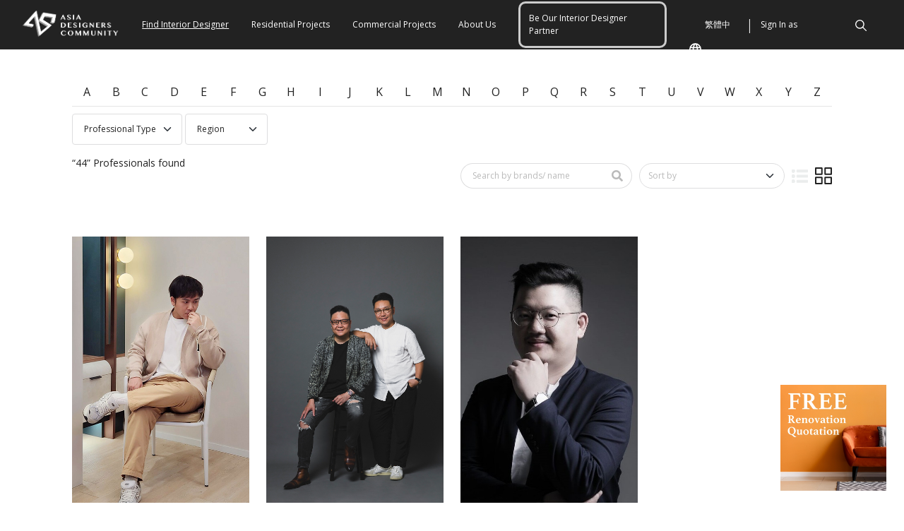

--- FILE ---
content_type: text/html; charset=utf-8
request_url: https://www.asiadesigners.com/en/professionals
body_size: 180782
content:
<!DOCTYPE HTML>
<html lang="en">
    <head>
        <title>Asia Designers Community (ADC) - Find Professional - Interior Designers, Contractors and Architects in Asia</title>
        <meta charset="utf-8">
        <meta name="viewport" content="width=device-width, initial-scale=1">
        <meta name="description" content="Your go-to source for professional interior designers who can elevate your home décor and renovation design projects for both residential and commercial spaces." />
        <meta name="keywords" content="Asia Designers, Designers Community, ADC, Professional, Interior Designers, Contractors, Architects, Interior Design, Design Awards, Renovation, Home Decor, Residential Design, Commercial Design, Interior Design Style" />
        <meta property="og:title" content="Asia Designers Community (ADC) - Find Professional - Interior Designers, Contractors and Architects in Asia" />
        <meta property="og:site_name" content="Asia Designers Community (ADC)" />
        <meta property="og:description" content="Your go-to source for professional interior designers who can elevate your home décor and renovation design projects for both residential and commercial spaces." />
        <meta property="og:type" content="website" />
        <meta property="og:image" content="https://www.asiadesigners.com/assets/ADC_logo_black_og.png" />
        <meta property="og:url" content="https://www.asiadesigners.com/en/professionals" />
        <link href="https://www.asiadesigners.com/css/bootstrap/bootstrap.min.css" rel="stylesheet">
        <link href="https://www.asiadesigners.com/css/fontawesome/all.min.css" rel="stylesheet">
        <link href="https://www.asiadesigners.com/css/slick.min.css" rel="stylesheet">
        <link href="https://www.asiadesigners.com/css/bootstrap-datepicker.min.css" rel="stylesheet">
        <link href="https://www.asiadesigners.com/css/dd.css" rel="stylesheet">
        <link href="https://www.asiadesigners.com/css/flags.css" rel="stylesheet">
        <link href="https://www.asiadesigners.com/css/index_new.css?0104" rel="stylesheet" />
        <link rel="shortcut icon" href="https://www.asiadesigners.com/assets/favicon.svg" />
        <script async src="https://www.googletagmanager.com/gtag/js?id=G-J0Y88CZQTP"></script>
        <!-- Google tag (gtag.js) -->
        <script async src="https://www.googletagmanager.com/gtag/js?id=AW-374891365"></script>
        <script>
            window.dataLayer = window.dataLayer || [];
            function gtag(){dataLayer.push(arguments);}
            gtag('js', new Date());
            gtag('config', 'AW-374891365');
        </script>
        <!-- Event snippet for ADC Page View conversion page -->
        <script>
            window.addEventListener("load", function () {
            if (window.location.href === "https://www.asiadesigners.com/en") {
                gtag('event', 'conversion', {'send_to': 'AW-374891365/PS6LCI-qksoZEOXG4bIB'});
            }
        });
        </script>
        <!-- Event snippet for Become Our Designer Partner conversion page -->
        <script>
            window.addEventListener("load", function (event) {
            document.querySelectorAll('[href="https://partner.asiadesigners.com"]').forEach(function (e) {
                e.addEventListener('click', function () {
                    gtag('event', 'conversion', {'send_to': 'AW-374891365/iTDUCJKqksoZEOXG4bIB'});
                });
            });
        });
        </script>
        <script>
        window.dataLayer = window.dataLayer || [];
        function gtag(){dataLayer.push(arguments);}
        gtag('js', new Date());

        gtag('config', 'G-J0Y88CZQTP');
        </script>
        <script async src="https://securepubads.g.doubleclick.net/tag/js/gpt.js"></script>
<script>
    window.googletag = window.googletag || {cmd: []};
    googletag.cmd.push(function() {
        googletag.defineSlot('/21966720243/ADC-custom1x1', [1, 1], 'div-gpt-ad-1713351273293-0').addService(googletag.pubads());googletag.defineSlot('/21966720243/Mobile-Popup', [1, 1], 'div-gpt-ad-1714125742287-0').addService(googletag.pubads());        
                googletag.defineSlot('/21966720243/ADCDesktopLREC300x250-A', [300, 250], 'div-gpt-ad-1712634830978-0').addService(googletag.pubads());
                googletag.defineSlot('/21966720243/ADCDesktop-LREC300x250-B', [300, 250], 'div-gpt-ad-1712634916281-0').addService(googletag.pubads());
                googletag.defineSlot('/21966720243/ADCDesktop-SuperLeaderboard970x90', [970, 90], 'div-gpt-ad-1712635041695-0').addService(googletag.pubads());
                googletag.defineSlot('/21966720243/Desktop-Leaderboard728x90', [728, 90], 'div-gpt-ad-1712634705492-0').addService(googletag.pubads());
                googletag.defineSlot('/21966720243/ADCmobile-Leaderboard320x50', [320, 50], 'div-gpt-ad-1712635097320-0').addService(googletag.pubads());
                googletag.defineSlot('/21966720243/ADCMobile-LREC300x250-A', [300, 250], 'div-gpt-ad-1712635146001-0').addService(googletag.pubads());
                googletag.defineSlot('/21966720243/ADCMobile-LREC300x250-B', [300, 250], 'div-gpt-ad-1712635191006-0').addService(googletag.pubads());
                        googletag.enableServices();
    });
</script>    </head>
    <body>
        <nav class="navbar navbar-expand-lg navbar-dark fixed-top bg-custom">
            <div class="container-fluid">
                <a class="navbar-brand" href="https://www.asiadesigners.com/en">
                    <img src="https://www.asiadesigners.com/assets/adc-logo-white.png" alt="Asia Designers Community (ADC)" />
                </a>
                <a class="mobile-nav-link signin ms-auto me-1 d-block d-lg-none" href="https://www.asiadesigners.com/login">Sign In as Member</a>
                <button class="m-toggler pb-0" type="button" data-bs-toggle="collapse" data-bs-target="#navbarText" aria-controls="navbarText" aria-expanded="false" aria-label="Toggle navigation">
                    <span class="toggler-box mt-auto d-block"><span class="mt-inner"></span></span>
                </button>
                <div class="collapse navbar-collapse" id="navbarText">
                    <ul class="navbar-nav me-auto mb-2 mb-lg-0 align-items-center ">
                        <li class="nav-item d-flex flex-column d-lg-none position-relative">
                            <div class="search-name input-group">
                                <input type="text" class="form-control" placeholder="Search projects, professionals">
                            </div>
                            <div class="search-results-dropdown position-absolute no-result"></div>
                        </li>
                        <li class="nav-item">
                            <a class="nav-link dropdown-toggle active" data-id="professionals" href="https://www.asiadesigners.com/en/professionals">Find Interior Designer</a>
                        </li>
                        <li class="nav-item">
                            <a class="nav-link dropdown-toggle" data-id="residential" href="https://www.asiadesigners.com/en/residential">Residential Projects</a>
                        </li>
                        <li class="nav-item">
                            <a class="nav-link dropdown-toggle" data-id="commercial" href="https://www.asiadesigners.com/en/commercial">Commercial Projects</a>
                        </li>
                        <li class="nav-item">
                            <a class="nav-link dropdown-toggle d-none d-lg-block" data-id="about" href="https://www.asiadesigners.com/en/about-us/overview">About Us</a>
                            <a class="nav-about nav-link dropdown-toggle d-lg-none active" role="button" id="about" data-bs-toggle="dropdown" aria-expanded="false">About Us</a>
                            <div class="dropdown-about dropdown-menu hide fade" data-id="about">
                                <div class="row">
                                    <a class="dropdown-menu-item" href="https://www.asiadesigners.com/en/about-us/overview">Overview</a>
                                    <a class="dropdown-menu-item" href="https://www.asiadesigners.com/en/about-us/ambassadors">Ambassadors</a>
                                </div>
                            </div>
                        </li>
                        <li class="nav-item d-md-flex align-items-center">
                            <a class="nav-link d-inline-block d-md-block" href="https://partner.asiadesigners.com" target="_blank">Be Our Interior Designer Partner</a>
                        </li>
                        <li class="nav-item d-lg-none">
                            <hr class="dropdown-divider">
                        </li>
                        <li class="nav-item text-center d-lg-none">
                            <a class="lang" href="https://www.asiadesigners.com/en/professionals">English</a>
                            <a class="lang" href="https://www.asiadesigners.com/zh/professionals">繁體中文</a>
                        </li>
                        <li class="nav-item text-center d-lg-none">
                            <a class="social" href="https://www.instagram.com/homejournal/" target="_blank"><i class="fab fa-linkedin-in"></i></a>
                            <a class="social" href="https://www.instagram.com/homejournal/" target="_blank"><i class="fab fa-instagram"></i></a>
                            <a class="social" href="https://www.facebook.com/HomeJournal/" target="_blank"><i class="fab fa-facebook-f"></i></a>
                            <a class="social" href="https://www.youtube.com/channel/UCFM_hAyUvsQJ1SKD_5Rw4og" target="_blank"><i class="fab fa-youtube"></i></a>
                            <a class="social" href="https://www.pinterest.com/homejournal/" target="_blank"><i class="fab fa-pinterest-p"></i></a>
                        </li>
                        <li class="nav-item d-lg-none">
                            <hr class="dropdown-divider">
                        </li>
                        <li class="nav-item d-lg-none">
                            
                        </li>
                    </ul>
                    <ul class="navbar-nav ms-auto mb-2 mb-lg-0 align-items-center position-relative">
                        <li class="lang-nav-item nav-item">
                            <a class="nav-link d-flex align-items-center" href="https://www.asiadesigners.com/zh/professionals"><svg xmlns="http://www.w3.org/2000/svg" width="18" height="18" viewBox="0 0 18 18"><path id="Icon_material-language" data-name="Icon material-language" d="M11.991,3A9,9,0,1,0,21,12,9,9,0,0,0,11.991,3Zm6.237,5.4H15.573a14.084,14.084,0,0,0-1.242-3.2A7.227,7.227,0,0,1,18.228,8.4ZM12,4.836A12.678,12.678,0,0,1,13.719,8.4H10.281A12.678,12.678,0,0,1,12,4.836ZM5.034,13.8a7.04,7.04,0,0,1,0-3.6H8.076A14.864,14.864,0,0,0,7.95,12a14.864,14.864,0,0,0,.126,1.8Zm.738,1.8H8.427a14.084,14.084,0,0,0,1.242,3.2A7.188,7.188,0,0,1,5.772,15.6ZM8.427,8.4H5.772a7.188,7.188,0,0,1,3.9-3.2A14.084,14.084,0,0,0,8.427,8.4ZM12,19.164A12.678,12.678,0,0,1,10.281,15.6h3.438A12.678,12.678,0,0,1,12,19.164ZM14.106,13.8H9.894A13.242,13.242,0,0,1,9.75,12a13.127,13.127,0,0,1,.144-1.8h4.212A13.127,13.127,0,0,1,14.25,12,13.242,13.242,0,0,1,14.106,13.8Zm.225,5a14.084,14.084,0,0,0,1.242-3.2h2.655A7.227,7.227,0,0,1,14.331,18.8Zm1.593-5A14.864,14.864,0,0,0,16.05,12a14.864,14.864,0,0,0-.126-1.8h3.042a7.04,7.04,0,0,1,0,3.6Z" transform="translate(-3 -3)" fill="#fff"/></svg>繁體中文</a>
                        </li>
                        <li class="line-nav-item nav-item d-none d-lg-block p-0">
                            <a class="nav-link">|</a>
                        </li>
                        <li class="signin-nav-item nav-item">
                            <a class="nav-link signin" href="https://www.asiadesigners.com/login">Sign In as Member</a>
                        </li>
                        <li class="search-nav-item nav-item">
                            <a class="nav-link pointer"><svg xmlns="http://www.w3.org/2000/svg" width="16.135" height="16.139" viewBox="0 0 16.135 16.139"><path id="Icon_ionic-ios-search" data-name="Icon ionic-ios-search" d="M20.446,19.464l-4.488-4.53a6.4,6.4,0,1,0-.971.983l4.458,4.5a.691.691,0,0,0,.975.025A.7.7,0,0,0,20.446,19.464Zm-9.513-3.492A5.05,5.05,0,1,1,14.5,14.493,5.019,5.019,0,0,1,10.933,15.972Z" transform="translate(-4.5 -4.493)" fill="#fff"/></svg></a>
                        </li>
                        <li class="search-module-nav-item nav-item d-flex align-items-center position-absolute hide">
                            <div class="position-relative w-100">
                                <div class="search-name input-group">
                                    <input type="text" class="form-control" placeholder="Search projects, professionals">
                                    <div class="search-close-button position-absolute pointer"><svg xmlns="http://www.w3.org/2000/svg" width="14.849" height="14.85" viewBox="0 0 14.849 14.85"><g id="Group_3712" data-name="Group 3712" transform="translate(-1382.146 -30.146)"><line id="Line_148" data-name="Line 148" x1="20" transform="translate(1382.5 30.5) rotate(45)" fill="none" stroke="#fff" stroke-width="1"/><line id="Line_149" data-name="Line 149" x1="20" transform="translate(1382.5 44.643) rotate(-45)" fill="none" stroke="#fff" stroke-width="1"/></g></svg></div>
                                </div>
                            </div>
                            <div class="search-results-dropdown position-absolute w-100 no-result"></div>
                        </li>
                    </ul>
                    <div class="dropdown-menu hide fade" data-id="professionals">
                        <div class="row">
                            <div class="col-9">
                                <div class="row">
                                    <div class="col-12"><u class="text-white">Hong Kong</u></div>
                                </div>
                                <div class="row">
                                    <div class="col-4" data-col="1"><a class="dropdown-menu-item" href="https://www.asiadesigners.com/en/professionals/Adapa-Architects-Limited/Ada-Leung" data-id="498">Ada Leung</a><a class="dropdown-menu-item" href="https://www.asiadesigners.com/en/professionals/Littlemore-Interior-Design/Ada-Wong-and-Eric-Liu" data-id="200">Ada Wong and Eric Liu</a><a class="dropdown-menu-item" href="https://www.asiadesigners.com/en/professionals/Burgundy-Interiors-Limited/Angel-Wu" data-id="471">Angel Wu</a><a class="dropdown-menu-item" href="https://www.asiadesigners.com/en/professionals/Root-Design-HK-Ltd/Anya-Wu" data-id="201">Anya Wu</a><a class="dropdown-menu-item" href="https://www.asiadesigners.com/en/professionals/Facade-Design-Ltd/Brian-Chan" data-id="240">Brian Chan</a><a class="dropdown-menu-item" href="https://www.asiadesigners.com/en/professionals/C3-Design-＆-Decorative-Ltd/Calvin-Ho-＆-Bryan-Lie" data-id="519">Calvin Ho & Bryan Lie</a><a class="dropdown-menu-item" href="https://www.asiadesigners.com/en/professionals/Hei-Design-Interiors/Chris-Lau" data-id="243">Chris Lau</a><a class="dropdown-menu-item" href="https://www.asiadesigners.com/en/professionals/CTRC-Design-Consultant-Ltd./Christine-Tsui-and-Ryan-Cheung" data-id="463">Christine Tsui and Ryan Cheung</a><a class="dropdown-menu-item" href="https://www.asiadesigners.com/en/professionals/M＆P-Interior-Design-Limited/Eddy-Lau" data-id="514">Eddy Lau</a><a class="dropdown-menu-item" href="https://www.asiadesigners.com/en/professionals/EVA-WONG-ARCHITECTS-LTD./Eva-Wong" data-id="443">Eva Wong</a><a class="dropdown-menu-item" href="https://www.asiadesigners.com/en/professionals/FDP-Interior-＆-Planning/Frankie-Chan" data-id="322">Frankie Chan</a><a class="dropdown-menu-item" href="https://www.asiadesigners.com/en/professionals/See-How-Group-Limited/Hoffman-Ho-＆-Elaine-Tang" data-id="487">Hoffman Ho & Elaine Tang</a><a class="dropdown-menu-item" href="https://www.asiadesigners.com/en/professionals/Rico-Interior-Design-＆-Engineering-Co-Ltd./Ivan-Choy" data-id="98">Ivan Choy</a><a class="dropdown-menu-item" href="https://www.asiadesigners.com/en/professionals/In－between-Architects/Ivan-Wong" data-id="473">Ivan Wong</a><a class="dropdown-menu-item" href="https://www.asiadesigners.com/en/professionals/Innergy-Interior-design-studio/Jason-Yeung" data-id="456">Jason Yeung</a><a class="dropdown-menu-item" href="https://www.asiadesigners.com/en/professionals/Xanadu-Design-Limited/Jennifer-Tsang" data-id="510">Jennifer Tsang</a><a class="dropdown-menu-item" href="https://www.asiadesigners.com/en/professionals/Afloat-Studio/Jessica-Kong-＆-Owen-Lam" data-id="520">Jessica Kong & Owen Lam</a><a class="dropdown-menu-item" href="https://www.asiadesigners.com/en/professionals/MAKE-IT-WORKS-LTD./Johnny-Shum" data-id="161">Johnny Shum</a><a class="dropdown-menu-item" href="https://www.asiadesigners.com/en/professionals/ARM-STUDIO-LIMITED/Kan-Hui" data-id="511">Kan Hui</a><a class="dropdown-menu-item" href="https://www.asiadesigners.com/en/professionals/ADO-Limited/Karr-Yip" data-id="407">Karr Yip</a></div><div class="col-4" data-col="2"><a class="dropdown-menu-item" href="https://www.asiadesigners.com/en/professionals/MStudio/Keith-Choi-and-Marcus-Ko" data-id="461">Keith Choi and Marcus Ko</a><a class="dropdown-menu-item" href="https://www.asiadesigners.com/en/professionals/Epic-Interior-Design/Kevin-Kung" data-id="409">Kevin Kung</a><a class="dropdown-menu-item" href="https://www.asiadesigners.com/en/professionals/GO-FAME-COMPANY/Kevin-Lam" data-id="522">Kevin Lam</a><a class="dropdown-menu-item" href="https://www.asiadesigners.com/en/professionals/Stay-Living-Limited/Lawrence-Chan" data-id="436">Lawrence Chan</a><a class="dropdown-menu-item" href="https://www.asiadesigners.com/en/professionals/ABI-Design-＆-Engineering-Limited/Leon-Lung" data-id="489">Leon Lung</a><a class="dropdown-menu-item" href="https://www.asiadesigners.com/en/professionals/Hans-Interior-Design-Limited/Liam-Lam" data-id="493">Liam Lam</a><a class="dropdown-menu-item" href="https://www.asiadesigners.com/en/professionals/Starz-Pasha-/Maggie-Mo-＆-Jay-Leung" data-id="40">Maggie Mo & Jay Leung</a><a class="dropdown-menu-item" href="https://www.asiadesigners.com/en/professionals/Grande-Interior-Design/Maggy-Cheung" data-id="58">Maggy Cheung</a><a class="dropdown-menu-item" href="https://www.asiadesigners.com/en/professionals/Haven-Design-Limited/Mary-Wong" data-id="140">Mary Wong</a><a class="dropdown-menu-item" href="https://www.asiadesigners.com/en/professionals/Common-Room-Home-＆-Living/MJ" data-id="246">MJ</a><a class="dropdown-menu-item" href="https://www.asiadesigners.com/en/professionals/Pexel-Interior-Design-Limited/Perry-Wong-＆-Elvis-Lam" data-id="521">Perry Wong & Elvis Lam</a><a class="dropdown-menu-item" href="https://www.asiadesigners.com/en/professionals/SOSA-Group-Ltd./Rita-Maeve-Wong" data-id="515">Rita Maeve Wong</a><a class="dropdown-menu-item" href="https://www.asiadesigners.com/en/professionals/De-Stijl-Interior-Design/Sam-Ho，-Jacky-Liu，-Tommy-Ho，-Ivan-Chan" data-id="437">Sam Ho, Jacky Liu, Tommy Ho, Ivan Chan</a><a class="dropdown-menu-item" href="https://www.asiadesigners.com/en/professionals/INCH.-Interior-Design/Zeno-Lo-＆-Synthia-Wan" data-id="506">Zeno Lo & Synthia Wan</a></div>                                </div>
                            </div>
                            <div class="col-3">
                                <div class="row">
                                    <div class="col-12"><u class="text-white">Taiwan</u></div>
                                </div>
                                <div class="row">
                                    <div class="col-12" data-col="1"><a class="dropdown-menu-item" href="https://www.asiadesigners.com/en/professionals/True-Thing-Design-Studio/Adrian-Tsai-＆-Fisher-Jhao" data-id="505">Adrian Tsai & Fisher Jhao</a><a class="dropdown-menu-item" href="https://www.asiadesigners.com/en/professionals/InOrder.Studio/Ching－Ju-Chen" data-id="507">Ching-Ju Chen</a><a class="dropdown-menu-item" href="https://www.asiadesigners.com/en/professionals/Avenue-Interior-Design-Ltd./Danny-Cheng" data-id="500">Danny Cheng</a><a class="dropdown-menu-item" href="https://www.asiadesigners.com/en/professionals/Le-Blanc-Design/Howard-Shu" data-id="502">Howard Shu</a><a class="dropdown-menu-item" href="https://www.asiadesigners.com/en/professionals/The-HAO-Design-Studio/Lai-Jia-Hao" data-id="509">Lai Jia Hao</a><a class="dropdown-menu-item" href="https://www.asiadesigners.com/en/professionals/KYDO/Liao-Keng-Yu" data-id="503">Liao Keng Yu</a><a class="dropdown-menu-item" href="https://www.asiadesigners.com/en/professionals/Ven＋G.-Arch-＆-interior-design/Steven-Lin" data-id="499">Steven Lin</a><a class="dropdown-menu-item" href="https://www.asiadesigners.com/en/professionals/MUYICREATION-CO.，-LTD./Ti-Pin-Hsu" data-id="508">Ti Pin Hsu</a><a class="dropdown-menu-item" href="https://www.asiadesigners.com/en/professionals/Minature-Interior-Design-Ltd./Yi-Lun-Hsu-" data-id="504">Yi Lun Hsu </a><a class="dropdown-menu-item" href="https://www.asiadesigners.com/en/professionals/KENSING-Interior-Design/Zeng-Jyun-Shen" data-id="501">Zeng Jyun Shen</a></div>                                </div>
                            </div>
                        </div>
                        <div class="row">
                            <div class="col"><a class="bold" href="https://www.asiadesigners.com/en/professionals">All Professionals ></a></div>
                        </div>
                    </div>
                    <div class="dropdown-menu hide fade" data-id="residential">
                        <div class="row">
                            <div class="col-3">
                                <span class="bold d-none">Completion Date</span>
                                <div class="dropdown-menu-list mb-3 d-none">
                                    <a class="dropdown-menu-item" href="https://www.asiadesigners.com/en/residential?completion-date=2021" data-id="2021">2021</a><a class="dropdown-menu-item" href="https://www.asiadesigners.com/en/residential?completion-date=2020" data-id="2020">2020</a><a class="dropdown-menu-item" href="https://www.asiadesigners.com/en/residential?completion-date=2019" data-id="2019">2019</a><a class="dropdown-menu-item" href="https://www.asiadesigners.com/en/residential?completion-date=2018" data-id="2018">2018</a><a class="dropdown-menu-item" href="https://www.asiadesigners.com/en/residential?completion-date=2017" data-id="2017">2017</a><a class="dropdown-menu-item" href="https://www.asiadesigners.com/en/residential?completion-date=2016" data-id="2016">2016</a><a class="dropdown-menu-item" href="https://www.asiadesigners.com/en/residential?completion-date=Before 2016" data-id="Before 2016">Before 2016</a>                                </div>
                                <span class="bold">Size</span>
                                <div class="dropdown-menu-list">
                                    <a class="dropdown-menu-item" href="https://www.asiadesigners.com/en/residential?size=500 sq.ft. below" data-id="500 sq.ft. below">500 sq.ft. below</a><a class="dropdown-menu-item" href="https://www.asiadesigners.com/en/residential?size=500-1,000 sq.ft." data-id="500-1,000 sq.ft.">500-1,000 sq.ft.</a><a class="dropdown-menu-item" href="https://www.asiadesigners.com/en/residential?size=1,000-2,000 sq.ft." data-id="1,000-2,000 sq.ft.">1,000-2,000 sq.ft.</a><a class="dropdown-menu-item" href="https://www.asiadesigners.com/en/residential?size=2,000-3,000 sq.ft." data-id="2,000-3,000 sq.ft.">2,000-3,000 sq.ft.</a><a class="dropdown-menu-item" href="https://www.asiadesigners.com/en/residential?size=3,000-4,000 sq.ft." data-id="3,000-4,000 sq.ft.">3,000-4,000 sq.ft.</a><a class="dropdown-menu-item" href="https://www.asiadesigners.com/en/residential?size=4,000-5,000 sq.ft." data-id="4,000-5,000 sq.ft.">4,000-5,000 sq.ft.</a><a class="dropdown-menu-item" href="https://www.asiadesigners.com/en/residential?size=5,000 sq.ft. above" data-id="5,000 sq.ft. above">5,000 sq.ft. above</a>                                </div>
                            </div>
                            <div class="col-3">
                                <span class="bold">Property Type</span>
                                <div class="dropdown-menu-list mb-3">
                                    <a class="dropdown-menu-item" href="https://www.asiadesigners.com/en/residential?propertyType=PrivateApartment" data-id="1">Private Apartment</a><a class="dropdown-menu-item" href="https://www.asiadesigners.com/en/residential?propertyType=Villa" data-id="2">House/ Villa</a><a class="dropdown-menu-item" href="https://www.asiadesigners.com/en/residential?propertyType=PublicHousing" data-id="3">Public Housing</a><a class="dropdown-menu-item" href="https://www.asiadesigners.com/en/residential?propertyType=Duplex" data-id="4">Duplex/ Penthouse</a><a class="dropdown-menu-item" href="https://www.asiadesigners.com/en/residential?propertyType=ShowFlat" data-id="5">Show Flat</a>                                </div>
                            </div>
                            <div class="col-3">
                                <span class="bold">Style</span>
                                <div class="dropdown-menu-list">
                                    <a class="dropdown-menu-item" href="https://www.asiadesigners.com/en/residential?style=Contemporary" data-id="1">Contemporary</a><a class="dropdown-menu-item" href="https://www.asiadesigners.com/en/residential?style=Modern" data-id="2">Modern</a><a class="dropdown-menu-item" href="https://www.asiadesigners.com/en/residential?style=Scandinavian" data-id="3">Scandinavian</a><a class="dropdown-menu-item" href="https://www.asiadesigners.com/en/residential?style=Industrial" data-id="5">Industrial</a><a class="dropdown-menu-item" href="https://www.asiadesigners.com/en/residential?style=Minimalistic" data-id="6">Minimalistic</a><a class="dropdown-menu-item" href="https://www.asiadesigners.com/en/residential?style=Asian" data-id="17">Asian</a><a class="dropdown-menu-item" href="https://www.asiadesigners.com/en/residential?style=Japanese" data-id="18">Japanese Zen</a><a class="dropdown-menu-item" href="https://www.asiadesigners.com/en/residential?style=Art" data-id="28">Art Deco</a>                                </div>
                            </div>
                            <div class="col-3">
                                <span class="bold">Region</span>
                                <div class="dropdown-menu-list">
                                    <a class="dropdown-menu-item" href="https://www.asiadesigners.com/en/residential?region=HongKong" data-id="1">Hong Kong</a><a class="dropdown-menu-item" href="https://www.asiadesigners.com/en/residential?region=Taiwan" data-id="2">Taiwan</a><a class="dropdown-menu-item" href="https://www.asiadesigners.com/en/residential?region=China" data-id="3">China</a>                                </div>
                            </div>
                        </div>
                        <div class="row">
                            <div class="col"><a class="bold" href="https://www.asiadesigners.com/en/residential">All Residential ></a></div>
                        </div>
                    </div>
                    <div class="dropdown-menu hide fade" data-id="commercial">
                        <div class="row">
                            <div class="col-3">
                                <span class="bold">Size</span>
                                <div class="dropdown-menu-list">
                                    <a class="dropdown-menu-item" href="https://www.asiadesigners.com/en/commercial?size=3,000 sq.ft. below" data-id="3,000 sq.ft. below">3,000 sq.ft. below</a><a class="dropdown-menu-item" href="https://www.asiadesigners.com/en/commercial?size=3,000-5,000 sq.ft." data-id="3,000-5,000 sq.ft.">3,000-5,000 sq.ft.</a><a class="dropdown-menu-item" href="https://www.asiadesigners.com/en/commercial?size=5,000-8,000 sq.ft." data-id="5,000-8,000 sq.ft.">5,000-8,000 sq.ft.</a><a class="dropdown-menu-item" href="https://www.asiadesigners.com/en/commercial?size=8,000-10,000 sq.ft." data-id="8,000-10,000 sq.ft.">8,000-10,000 sq.ft.</a><a class="dropdown-menu-item" href="https://www.asiadesigners.com/en/commercial?size=10,000 sq.ft. above" data-id="10,000 sq.ft. above">10,000 sq.ft. above</a>                                </div>
                            </div>
                            <div class="col-3">
                                <span class="bold">Property Type</span>
                                <div class="dropdown-menu-list mb-3">
                                    <a class="dropdown-menu-item" href="https://www.asiadesigners.com/en/commercial?propertyType=Office" data-id="1">Office</a>
                                    <a class="dropdown-menu-item" href="https://www.asiadesigners.com/en/commercial?propertyType=FoodBeverage" data-id="2">Food & Beverage</a>
                                    <a class="dropdown-menu-item" href="https://www.asiadesigners.com/en/commercial?propertyType=Retail" data-id="3">Retail</a>
                                    <a class="dropdown-menu-item" href="https://www.asiadesigners.com/en/commercial?propertyType=Wellness" data-id="4">Wellness</a>
                                    <a class="dropdown-menu-item" href="https://www.asiadesigners.com/en/commercial?propertyType=Others" data-id="5">Others</a>
                                </div>
                            </div>
                            <div class="col-3">
                            <span class="bold">Style</span>
                                <div class="dropdown-menu-list">
                                    <a class="dropdown-menu-item" href="https://www.asiadesigners.com/en/commercial?style=Contemporary" data-id="1">Contemporary</a><a class="dropdown-menu-item" href="https://www.asiadesigners.com/en/commercial?style=Modern" data-id="2">Modern</a><a class="dropdown-menu-item" href="https://www.asiadesigners.com/en/commercial?style=Scandinavian" data-id="3">Scandinavian</a><a class="dropdown-menu-item" href="https://www.asiadesigners.com/en/commercial?style=Industrial" data-id="5">Industrial</a><a class="dropdown-menu-item" href="https://www.asiadesigners.com/en/commercial?style=Minimalistic" data-id="6">Minimalistic</a><a class="dropdown-menu-item" href="https://www.asiadesigners.com/en/commercial?style=Asian" data-id="17">Asian</a><a class="dropdown-menu-item" href="https://www.asiadesigners.com/en/commercial?style=Japanese" data-id="18">Japanese Zen</a><a class="dropdown-menu-item" href="https://www.asiadesigners.com/en/commercial?style=Art" data-id="28">Art Deco</a>                                </div>
                            </div>
                            <div class="col-3">
                                <span class="bold">Region</span>
                                <div class="dropdown-menu-list">
                                    <a class="dropdown-menu-item" href="https://www.asiadesigners.com/en/commercial?region=HongKong" data-id="1">Hong Kong</a><a class="dropdown-menu-item" href="https://www.asiadesigners.com/en/commercial?region=Taiwan" data-id="2">Taiwan</a><a class="dropdown-menu-item" href="https://www.asiadesigners.com/en/commercial?region=China" data-id="3">China</a><a class="dropdown-menu-item" href="https://www.asiadesigners.com/en/commercial?region=Macau" data-id="6">Macau</a>                                </div>
                            </div>
                        </div>
                        <div class="row">
                            <div class="col"><a class="bold" href="https://www.asiadesigners.com/en/commercial">All Commercial ></a></div>
                        </div>
                    </div>
                </div>
            </div>
        </nav>
        <main>
    <div class="breadcrumb-container container" style="--bs-breadcrumb-divider: '>';" aria-label="breadcrumb"></div>
    <div class="selector-container container">
        <div class="alphabet-list d-none d-lg-block">
            <div class="row text-center">
                <div class="alphabet-button col pointer" data-value="A" data-type="letter"><a href="https://www.asiadesigners.com/en/professionals?letter=A">A</a></div><div class="alphabet-button col pointer" data-value="B" data-type="letter"><a href="https://www.asiadesigners.com/en/professionals?letter=B">B</a></div><div class="alphabet-button col pointer" data-value="C" data-type="letter"><a href="https://www.asiadesigners.com/en/professionals?letter=C">C</a></div><div class="alphabet-button col pointer" data-value="D" data-type="letter"><a href="https://www.asiadesigners.com/en/professionals?letter=D">D</a></div><div class="alphabet-button col pointer" data-value="E" data-type="letter"><a href="https://www.asiadesigners.com/en/professionals?letter=E">E</a></div><div class="alphabet-button col pointer" data-value="F" data-type="letter"><a href="https://www.asiadesigners.com/en/professionals?letter=F">F</a></div><div class="alphabet-button col pointer" data-value="G" data-type="letter"><a href="https://www.asiadesigners.com/en/professionals?letter=G">G</a></div><div class="alphabet-button col pointer" data-value="H" data-type="letter"><a href="https://www.asiadesigners.com/en/professionals?letter=H">H</a></div><div class="alphabet-button col pointer" data-value="I" data-type="letter"><a href="https://www.asiadesigners.com/en/professionals?letter=I">I</a></div><div class="alphabet-button col pointer" data-value="J" data-type="letter"><a href="https://www.asiadesigners.com/en/professionals?letter=J">J</a></div><div class="alphabet-button col pointer" data-value="K" data-type="letter"><a href="https://www.asiadesigners.com/en/professionals?letter=K">K</a></div><div class="alphabet-button col pointer" data-value="L" data-type="letter"><a href="https://www.asiadesigners.com/en/professionals?letter=L">L</a></div><div class="alphabet-button col pointer" data-value="M" data-type="letter"><a href="https://www.asiadesigners.com/en/professionals?letter=M">M</a></div><div class="alphabet-button col pointer" data-value="N" data-type="letter"><a href="https://www.asiadesigners.com/en/professionals?letter=N">N</a></div><div class="alphabet-button col pointer" data-value="O" data-type="letter"><a href="https://www.asiadesigners.com/en/professionals?letter=O">O</a></div><div class="alphabet-button col pointer" data-value="P" data-type="letter"><a href="https://www.asiadesigners.com/en/professionals?letter=P">P</a></div><div class="alphabet-button col pointer" data-value="Q" data-type="letter"><a href="https://www.asiadesigners.com/en/professionals?letter=Q">Q</a></div><div class="alphabet-button col pointer" data-value="R" data-type="letter"><a href="https://www.asiadesigners.com/en/professionals?letter=R">R</a></div><div class="alphabet-button col pointer" data-value="S" data-type="letter"><a href="https://www.asiadesigners.com/en/professionals?letter=S">S</a></div><div class="alphabet-button col pointer" data-value="T" data-type="letter"><a href="https://www.asiadesigners.com/en/professionals?letter=T">T</a></div><div class="alphabet-button col pointer" data-value="U" data-type="letter"><a href="https://www.asiadesigners.com/en/professionals?letter=U">U</a></div><div class="alphabet-button col pointer" data-value="V" data-type="letter"><a href="https://www.asiadesigners.com/en/professionals?letter=V">V</a></div><div class="alphabet-button col pointer" data-value="W" data-type="letter"><a href="https://www.asiadesigners.com/en/professionals?letter=W">W</a></div><div class="alphabet-button col pointer" data-value="X" data-type="letter"><a href="https://www.asiadesigners.com/en/professionals?letter=X">X</a></div><div class="alphabet-button col pointer" data-value="Y" data-type="letter"><a href="https://www.asiadesigners.com/en/professionals?letter=Y">Y</a></div><div class="alphabet-button col pointer" data-value="Z" data-type="letter"><a href="https://www.asiadesigners.com/en/professionals?letter=Z">Z</a></div>            </div>
        </div>
        <div class="select-row d-none d-lg-block">
            <select class="form-select d-inline-block professional-type-select type-select" aria-label="Professional type select">
                <option selected>Professional Type</option>
                <option value="1" data-value="Interior Designer" data-type="type">Interior Designer</option><option value="2" data-value="Contractor" data-type="type">Contractor</option><option value="3" data-value="Architect" data-type="type">Architect</option>            </select>
            <!-- <select class="form-select d-inline-block service-included-select" aria-label="Service Included select">
                <option selected>Service Included</option>
            </select> -->
            <select class="form-select d-inline-block professional-region-select region-select" aria-label="Professional region select">
                <option selected>Region</option><option value="0" data-value="All Regions" data-type="region">All Regions</option><option value="1" data-value="Hong Kong" data-type="region">Hong Kong</option><option value="2" data-value="Taiwan" data-type="region">Taiwan</option>            </select>
        </div>
        <div class="mb-filter d-lg-none">
            <button class="mb_filtertoggle"><svg xmlns="http://www.w3.org/2000/svg" width="14" height="12" viewBox="0 0 14 12"><path id="Icon_material-sort" data-name="Icon material-sort" d="M4.5,21H9.167V19H4.5Zm0-12v2h14V9Zm0,7h9.333V14H4.5Z" transform="translate(-4.5 -9)"/></svg> Sort & Filters</button>
            <div id="filter-box">
                <div class="box-header">
                    <button type="button" class="btn-close mb_filtertoggle" aria-label="Close"></button>
                    <h5 class="modal-title"><svg xmlns="http://www.w3.org/2000/svg" width="14" height="12" viewBox="0 0 14 12"><path id="Icon_material-sort" data-name="Icon material-sort" d="M4.5,21H9.167V19H4.5Zm0-12v2h14V9Zm0,7h9.333V14H4.5Z" transform="translate(-4.5 -9)"/></svg> Sort & Filters</h5>
                </div>
                <div class="filter-body">
                    <div class="name">
                        <div class="title">Search by brands/ name</div>
                        <input type="text" class="form-control" pattern="[A-Za-z0-9]">
                    </div>
                    <div class="filter-head">
                        <div class="title">Filter By</div>
                        <div class="clear-filter">Clear</div>
                    </div>
                    <div class="parts">
                        <div class="title">Professional Type</div>
                        <div class="filter-option" related="professional-type-select"><label><input class="form-check-input" type="checkbox" value="1">Interior Designer</label></div><div class="filter-option" related="professional-type-select"><label><input class="form-check-input" type="checkbox" value="2">Contractor</label></div><div class="filter-option" related="professional-type-select"><label><input class="form-check-input" type="checkbox" value="3">Architect</label></div>                    </div>
                    <div class="parts">
                        <div class="title">Region</div>
                        <div class="filter-option" related="professional-region-select"><label><input class="form-check-input" type="checkbox" value="1">Hong Kong</label></div><div class="filter-option" related="professional-region-select"><label><input class="form-check-input" type="checkbox" value="2">Taiwan</label></div><div class="filter-option" related="professional-region-select"><label><input class="form-check-input" type="checkbox" value="3">China</label></div><div class="filter-option" related="professional-region-select"><label><input class="form-check-input" type="checkbox" value="4">Indonesia</label></div><div class="filter-option" related="professional-region-select"><label><input class="form-check-input" type="checkbox" value="5">Japan</label></div><div class="filter-option" related="professional-region-select"><label><input class="form-check-input" type="checkbox" value="6">Macau</label></div><div class="filter-option" related="professional-region-select"><label><input class="form-check-input" type="checkbox" value="7">Malaysia</label></div><div class="filter-option" related="professional-region-select"><label><input class="form-check-input" type="checkbox" value="8">Philippines</label></div><div class="filter-option" related="professional-region-select"><label><input class="form-check-input" type="checkbox" value="9">Singapore</label></div><div class="filter-option" related="professional-region-select"><label><input class="form-check-input" type="checkbox" value="10">South Korea</label></div><div class="filter-option" related="professional-region-select"><label><input class="form-check-input" type="checkbox" value="11">Thailand</label></div>                    </div>
                </div>
                <div class="button-submit mb_filtertoggle">Done</div>
            </div>
        </div>
        <div class="num-row">
            <div class="num-count">“<span>44</span>” Professionals found</div>
        </div>
    </div>
    <div class="filter-container container" id="professionals">
        <div class="row align-items-start">
            <div class="col-md-12 col-lg-6 me-auto">
                <div class="filter-row d-flex flex-row flex-wrap align-items-center"></div>
            </div>
            <div class="col-lg-6 ms-auto">
                <div class="d-none d-lg-flex flex-row justify-content-end align-items-center">
                    <div class="search-name input-group">
                        <input type="text" class="form-control" placeholder="Search by brands/ name" aria-label="Search by brand/ name">
                        <span class="input-group-text"><i class="fa fa-search"></i></span>
                    </div>
                    <select class="sort-by-select form-select" aria-label="Sort by">
                        <option value="0" selected>Sort by</option>
                    </select>
                    <div class="list-view-btn">
                        <svg xmlns="http://www.w3.org/2000/svg" width="23.122" height="18.786" viewBox="0 0 23.122 18.786">
                            <path id="Icon_awesome-list-ul" data-name="Icon awesome-list-ul" d="M2.168,3.375A2.168,2.168,0,1,0,4.335,5.543,2.168,2.168,0,0,0,2.168,3.375Zm0,7.226a2.168,2.168,0,1,0,2.168,2.168A2.168,2.168,0,0,0,2.168,10.6Zm0,7.226a2.168,2.168,0,1,0,2.168,2.168A2.168,2.168,0,0,0,2.168,17.826Zm20.232.723H7.948a.723.723,0,0,0-.723.723v1.445a.723.723,0,0,0,.723.723H22.4a.723.723,0,0,0,.723-.723V19.271A.723.723,0,0,0,22.4,18.549ZM22.4,4.1H7.948a.723.723,0,0,0-.723.723V6.265a.723.723,0,0,0,.723.723H22.4a.723.723,0,0,0,.723-.723V4.82A.723.723,0,0,0,22.4,4.1Zm0,7.226H7.948a.723.723,0,0,0-.723.723v1.445a.723.723,0,0,0,.723.723H22.4a.723.723,0,0,0,.723-.723V12.046A.723.723,0,0,0,22.4,11.323Z" transform="translate(0 -3.375)" />
                        </svg>
                    </div>
                    <div class="grid-view-btn active">
                        <svg xmlns="http://www.w3.org/2000/svg" width="23.677" height="23.677" viewBox="0 0 23.677 23.677">
                            <g id="Icon_feather-grid" data-name="Icon feather-grid" transform="translate(1 1)">
                                <path id="Path_2891" data-name="Path 2891" d="M4.5,4.5h8.529v8.529H4.5Z" transform="translate(-4.5 -4.5)" stroke-linecap="round" stroke-linejoin="round" stroke-width="2"/>
                                <path id="Path_2892" data-name="Path 2892" d="M21,4.5h8.529v8.529H21Z" transform="translate(-7.852 -4.5)" stroke-linecap="round" stroke-linejoin="round" stroke-width="2"/>
                                <path id="Path_2893" data-name="Path 2893" d="M21,21h8.529v8.529H21Z" transform="translate(-7.852 -7.852)" stroke-linecap="round" stroke-linejoin="round" stroke-width="2"/>
                                <path id="Path_2894" data-name="Path 2894" d="M4.5,21h8.529v8.529H4.5Z" transform="translate(-4.5 -7.852)" stroke-linecap="round" stroke-linejoin="round" stroke-width="2"/>
                            </g>
                        </svg>
                    </div>
                </div>
            </div>
        </div>
    </div>
    <div class="professionals-page-container container grid-view-mode">
        <div class="professionals-page fade show" data-page="1"><div class="professionals-list row justify-content-start"><div class="professionals-block col-12 col-lg-3 col-md-6" data-num="1"><a href="https://www.asiadesigners.com/en/professionals/ARM-STUDIO-LIMITED/Kan-Hui"><div class="professionals-image-block"><div class="professionals-image"><img src="https://asiadesigners.com/img/medium/202507/FO2hfGgC.png" class="object-cover lazy" alt="Kan Hui" /></div></div></a><div class="professionals-info d-flex"><div class="professionals-information col-8"><div class="professionals-name"><a href="https://www.asiadesigners.com/en/professionals/ARM-STUDIO-LIMITED/Kan-Hui">Kan Hui</a></div><div class="professionals-brand">Creative Director of ARM STUDIO LIMITED</div><div class="professionals-list-brand">ARM STUDIO LIMITED</div><div class="professionals-list-jobtitle">Creative Director</div><div class="professionals-list-description">*Artistry, Reliability, Mindfulness*
At Arm Studio, we believe that exceptional design lies at the intersection of aesthetics and meticulous attention to detail. Our team embodies professionalism and reliability, dedicating ourselves to every phase of the creative process. We craft each design not only to achieve visual elegance but also to enhance quality of life—transforming spaces into authentic reflections of the inhabitants' unique needs and tastes.</div></div><div class="professionals-list-more-info col-4 align-self-center"><div class="professionals-list-awards"><div class="professionals-list-title">Awards</div><div class="professionals-awards"><div>2025 MUSE Design Awards</div><div>HomeJournalAwards2025</div><div> HK PRO ID AWARDS 2025</div></div></div><div class="professionals-list-social"><div class="professionals-list-email"><a href="mailto:armstudiolimited@gmail.com">armstudiolimited@gmail.com</a></div><div class="professionals-list-social-media"><a href="https://www.facebook.com/share/vacEn23ExTaz3qtL/" target="_blank"><i class="fab fa-facebook-f"></i></a><a href="https://www.instagram.com/arm_studio_limited/" target="_blank"><i class="fab fa-instagram"></i></a></div></div></div></div></div><div class="professionals-block col-12 col-lg-3 col-md-6" data-num="2"><a href="https://www.asiadesigners.com/en/professionals/MStudio/Keith-Choi-and-Marcus-Ko"><div class="professionals-image-block"><div class="professionals-image"><img src="https://asiadesigners.com/img/202401/5x8jGbx5.jpg" class="object-cover lazy" alt="Keith Choi and Marcus Ko" /></div></div></a><div class="professionals-info d-flex"><div class="professionals-information col-8"><div class="professionals-name"><a href="https://www.asiadesigners.com/en/professionals/MStudio/Keith-Choi-and-Marcus-Ko">Keith Choi and Marcus Ko</a></div><div class="professionals-brand">Co Founder of MStudio</div><div class="professionals-list-brand">MStudio</div><div class="professionals-list-jobtitle">Co Founder</div><div class="professionals-list-description">Mstudio, co-founded by lead design directors Keith Choi and Marcus Ko, as well as lead designers, applies an innovative approach into light renovation for both residential and commercial designs. With a passionate, professional team, the firm provides clients with designs that are equal parts unique, stylish, and functional. Mstudio offers comprehensive design services that span space planning, material selection, lighting design, and furniture arrangement. Its meticulous attention to detail and quality, together with a dedication to both function and form, enables the team to provide design solutions that infuse its work with charm and style, whether it’s a home, a commercial venue, or an office.</div></div><div class="professionals-list-more-info col-4 align-self-center"><div class="professionals-list-awards"><div class="professionals-list-title">Awards</div><div class="professionals-awards"><div>Home Journal Awards 2024 - Living Room - Gold Winner</div><div>Home Journal Awards 2024 - Apartment (More than 1,500 sq.ft.) Merit Winner</div><div>Home Journal Awards 2024 - Apartment (Less than 800 sq.ft.) Merit Winner</div><div>Home Journal Awards 2023 - Apartment (less than 1,500 sq.ft.) Gold Winner</div><div>Home Journal Awards 2023 - Children's Room - Gold Winner</div><div>Home Journal Awards 2023 - Retail Store - Bronze Winner</div><div>Home Journal Awards 2023 - Small Home Solutions - Bronze Winner</div></div></div><div class="professionals-list-media"><div class="professionals-list-title">Media</div><div class="professionals-medias"><div>Home Journal Top 50</div><div>Home Solutions 2024</div></div></div><div class="professionals-list-social"><div class="professionals-list-email"><a href="mailto:info@mstudiohk.co">info@mstudiohk.co</a></div><div class="professionals-list-website"><a href="https://www.mstudiohk.co/" target="_blank">https://www.mstudiohk.co/</a></div><div class="professionals-list-social-media"><a href="https://www.facebook.com/Mstudio.interiorhk/" target="_blank"><i class="fab fa-facebook-f"></i></a><a href="https://www.instagram.com/mstudio_hk/" target="_blank"><i class="fab fa-instagram"></i></a></div></div></div></div></div><div class="ads ads-32050 d-flex d-lg-none justify-content-center mb-4" id="div-gpt-ad-1712635097320-0"><script>googletag.cmd.push(function() { googletag.display("div-gpt-ad-1712635097320-0"); });</script></div><div class="professionals-block col-12 col-lg-3 col-md-6" data-num="3"><a href="https://www.asiadesigners.com/en/professionals/Le-Blanc-Design/Howard-Shu"><div class="professionals-image-block"><div class="professionals-image"><img src="https://asiadesigners.com/img/medium/202501/vAB05tNx.jpg" class="object-cover lazy" alt="Howard Shu" /></div></div></a><div class="professionals-info d-flex"><div class="professionals-information col-8"><div class="professionals-name"><a href="https://www.asiadesigners.com/en/professionals/Le-Blanc-Design/Howard-Shu">Howard Shu</a></div><div class="professionals-brand">Le Blanc Design</div><div class="professionals-list-brand">Le Blanc Design</div><div class="professionals-list-jobtitle"></div><div class="professionals-list-description">Howard Shu, with over 15 years of experience in interior design, exuding a refined elegance and a unique poetic aesthetic, skilled in capturing the essence of space and life. Viewing design as an extension of poetry, focused on the delicate harmony between people and their spaces.</div></div><div class="professionals-list-more-info col-4 align-self-center"><div class="professionals-list-social"><div class="professionals-list-email"><a href="mailto:leblanc.thing@gmail.com">leblanc.thing@gmail.com</a></div><div class="professionals-list-website"><a href="https://www.leblancness.com/" target="_blank">https://www.leblancness.com/</a></div><div class="professionals-list-social-media"><a href="https://www.facebook.com/LeBlancLife" target="_blank"><i class="fab fa-facebook-f"></i></a><a href="https://www.instagram.com/_leblancdesign/" target="_blank"><i class="fab fa-instagram"></i></a></div></div></div></div></div><div class="d-none d-lg-block justify-content-center col-12 col-lg-3 col-md-6"><div class="ads ads-300250 d-flex justify-content-center overflow-hidden mb-2" id="div-gpt-ad-1712634830978-0"><script>googletag.cmd.push(function() { googletag.display("div-gpt-ad-1712634830978-0"); });</script></div><div class="ads ads-300250 d-flex justify-content-center overflow-hidden mb-2" id="div-gpt-ad-1712634916281-0"><script>googletag.cmd.push(function() { googletag.display("div-gpt-ad-1712634916281-0"); });</script></div></div><div class="professionals-block col-12 col-lg-3 col-md-6" data-num="4"><a href="https://www.asiadesigners.com/en/professionals/InOrder.Studio/Ching－Ju-Chen"><div class="professionals-image-block"><div class="professionals-image"><img src="https://asiadesigners.com/img/medium/202508/cNdSIxUA.jpg" class="object-cover lazy" alt="Ching-Ju Chen" /></div></div></a><div class="professionals-info d-flex"><div class="professionals-information col-8"><div class="professionals-name"><a href="https://www.asiadesigners.com/en/professionals/InOrder.Studio/Ching－Ju-Chen">Ching-Ju Chen</a></div><div class="professionals-brand">Founder of InOrder.Studio</div><div class="professionals-list-brand">InOrder.Studio</div><div class="professionals-list-jobtitle">Founder</div><div class="professionals-list-description">Crafting Elegant and Refined Spaces Rooted in Daily Living.
We approach design from the perspective of everyday life, grounding our creations in the essence of habitation. By focusing on the subtleties of daily routines and the intrinsic nature of structures, we develop spaces that resonate with authenticity and purpose.
Our commitment lies in the continual evolution of design principles and methodologies, ensuring that each project reflects both innovation and timelessness. Through this process, we establish harmonious orders and spatial hierarchies across various scales, from intimate interiors to expansive environments.
By integrating professional expertise with strategic planning, we strive to create designs that not only meet functional needs but also embody enduring value and significance.</div></div><div class="professionals-list-more-info col-4 align-self-center"><div class="professionals-list-social"><div class="professionals-list-email"><a href="mailto:info@inorder.studio">info@inorder.studio</a></div><div class="professionals-list-website"><a href="https://www.inorder.studio/" target="_blank">https://www.inorder.studio/</a></div><div class="professionals-list-social-media"><a href="https://www.facebook.com/inorder.studio" target="_blank"><i class="fab fa-facebook-f"></i></a><a href="https://www.instagram.com/inorder.studio" target="_blank"><i class="fab fa-instagram"></i></a></div></div></div></div></div><div class="ads ads-300250 d-flex d-lg-none justify-content-center mb-4" id="div-gpt-ad-1712635146001-0"><script>googletag.cmd.push(function() { googletag.display("div-gpt-ad-1712635146001-0"); });</script></div><div class="professionals-block col-12 col-lg-3 col-md-6" data-num="5"><a href="https://www.asiadesigners.com/en/professionals/Burgundy-Interiors-Limited/Angel-Wu"><div class="professionals-image-block"><div class="professionals-image"><img src="https://asiadesigners.com/img/medium/202512/xNlC9WOe.png" class="object-cover lazy" alt="Angel Wu" /></div></div></a><div class="professionals-info d-flex"><div class="professionals-information col-8"><div class="professionals-name"><a href="https://www.asiadesigners.com/en/professionals/Burgundy-Interiors-Limited/Angel-Wu">Angel Wu</a></div><div class="professionals-brand">Founder & Design Director  of Burgundy Interiors Limited</div><div class="professionals-list-brand">Burgundy Interiors Limited</div><div class="professionals-list-jobtitle">Founder & Design Director </div><div class="professionals-list-description">Burgundy Interiors is a Hong Kong interior design company founded in 2021. We hope to bring beauty and joy into the home. Our brand, BURGUNDY, comes from the red or white unblended wine from Burgundy, France, which is the perfect metaphor for the first step of a new home. Our mission is to create beautiful rooms that inspire you to live life fully. 

​We specialize in creating custom designs for each customer, ensuring their home reflects their unique style, taste, and needs. Our experienced team works with clients to create the perfect space that is not only aesthetically pleasing but also functional and comfortable. Whether you want to redecorate or create something new, Burgundy Interiors is here to help.</div></div><div class="professionals-list-more-info col-4 align-self-center"><div class="professionals-list-awards"><div class="professionals-list-title">Awards</div><div class="professionals-awards"><div>Home Journal Award 2024 - Small Home Solutions - Merit</div><div>Home Journal Award 2025 - Small Home Solutions - Gold</div></div></div><div class="professionals-list-media"><div class="professionals-list-title">Media</div><div class="professionals-medias"><div>Angel Wu started with playing "The Sims" and went on to found Burgundy Interiors.</div><div> A 360-square-foot boutique hotel-style home makes every day feel like a trip.</div><div>【HJ Awards 2025】Small Home Solutions</div></div></div><div class="professionals-list-social"><div class="professionals-list-email"><a href="mailto:info@burgundyinteriors.com">info@burgundyinteriors.com</a></div><div class="professionals-list-website"><a href="https://www.burgundyinteriors.com/" target="_blank">https://www.burgundyinteriors.com/</a></div><div class="professionals-list-social-media"><a href="https://www.facebook.com/burgundy.interiors.limited" target="_blank"><i class="fab fa-facebook-f"></i></a><a href="https://www.instagram.com/burgundy.interiors" target="_blank"><i class="fab fa-instagram"></i></a><a href="https://www.pinterest.com/burgundyinteriors/" target="_blank"><i class="fab fa-pinterest-p"></i></a></div></div></div></div></div><div class="professionals-block col-12 col-lg-3 col-md-6" data-num="6"><a href="https://www.asiadesigners.com/en/professionals/KENSING-Interior-Design/Zeng-Jyun-Shen"><div class="professionals-image-block"><div class="professionals-image"><img src="https://asiadesigners.com/img/medium/202501/TIxlJZXW.jpg" class="object-cover lazy" alt="Zeng Jyun Shen" /></div></div></a><div class="professionals-info d-flex"><div class="professionals-information col-8"><div class="professionals-name"><a href="https://www.asiadesigners.com/en/professionals/KENSING-Interior-Design/Zeng-Jyun-Shen">Zeng Jyun Shen</a></div><div class="professionals-brand">KENSING Interior Design</div><div class="professionals-list-brand">KENSING Interior Design</div><div class="professionals-list-jobtitle"></div><div class="professionals-list-description">“Soft furnishing design” corresponds to 1, 3, 5, and 7.
“Hard furnishing design” corresponds to 2, 4, 6, and 8.
The two intersect and merge to form a perfect ten-space.

The combination of hard and soft furnishings creates a space.
The connection between the user and the space creates design.

By leveraging the characteristics of the space,
integrating the details of soft furnishings,
and incorporating user needs,
we create a human-centered essential design.</div></div><div class="professionals-list-more-info col-4 align-self-center"><div class="professionals-list-social"><div class="professionals-list-email"><a href="mailto:service@kensing.com.tw">service@kensing.com.tw</a></div><div class="professionals-list-website"><a href="https://www.kensinginterior.com.tw/" target="_blank">https://www.kensinginterior.com.tw/</a></div><div class="professionals-list-social-media"><a href="https://www.facebook.com/KSDinteriordesign" target="_blank"><i class="fab fa-facebook-f"></i></a><a href="https://www.instagram.com/kensing_design/" target="_blank"><i class="fab fa-instagram"></i></a></div></div></div></div></div><div class="ads ads-300250 d-flex d-lg-none justify-content-center mb-4" id="div-gpt-ad-1712635191006-0"><script>googletag.cmd.push(function() { googletag.display("div-gpt-ad-1712635191006-0"); });</script></div><div class="professionals-block col-12 col-lg-3 col-md-6" data-num="7"><a href="https://www.asiadesigners.com/en/professionals/Littlemore-Interior-Design/Ada-Wong-and-Eric-Liu"><div class="professionals-image-block"><div class="professionals-image"><img src="https://asiadesigners.com/img/medium/202305/MVo0UpLd.jpg" class="object-cover lazy" alt="Ada Wong and Eric Liu" /></div></div></a><div class="professionals-info d-flex"><div class="professionals-information col-8"><div class="professionals-name"><a href="https://www.asiadesigners.com/en/professionals/Littlemore-Interior-Design/Ada-Wong-and-Eric-Liu">Ada Wong and Eric Liu</a></div><div class="professionals-brand">Co-Founder of Littlemore Interior Design</div><div class="professionals-list-brand">Littlemore Interior Design</div><div class="professionals-list-jobtitle">Co-Founder</div><div class="professionals-list-description">LittleMORE Interior Design is a professional interior design firm established in 2008 by Ada Wong and Eric Liu with expertise in architectural space planning and interior design. It aims to create the optimum effect to individual environments by manipulating the fundamental qualities of space, proportion, light, colour, texture and materials.</div></div><div class="professionals-list-more-info col-4 align-self-center"><div class="professionals-list-awards"><div class="professionals-list-title">Awards</div><div class="professionals-awards"><div>Home Journal Awards 2024 - Apartment (Less than 800 sq.ft.) Silver Winner</div><div>SPARK Awards</div><div>K Design</div><div>HKPIDA</div><div>Muse Awards</div></div></div><div class="professionals-list-social"><div class="professionals-list-email"><a href="mailto:info@littlemore.com.hk">info@littlemore.com.hk</a></div><div class="professionals-list-website"><a href="https://littlemoredesign.net/" target="_blank">https://littlemoredesign.net/</a></div><div class="professionals-list-social-media"><a href="https://www.facebook.com/littleMORE-Interior-Design-1936456636678349" target="_blank"><i class="fab fa-facebook-f"></i></a><a href="https://www.instagram.com/littlemore.design/?igshid=1ro59hwdut02h" target="_blank"><i class="fab fa-instagram"></i></a></div></div></div></div></div><div class="ads ads-72890 d-none d-lg-flex justify-content-center mb-4" id="div-gpt-ad-1712634705492-0"><script>googletag.cmd.push(function() { googletag.display("div-gpt-ad-1712634705492-0"); });</script></div><div class="professionals-block col-12 col-lg-3 col-md-6" data-num="8"><a href="https://www.asiadesigners.com/en/professionals/Afloat-Studio/Jessica-Kong-＆-Owen-Lam"><div class="professionals-image-block"><div class="professionals-image"><img src="https://asiadesigners.com/img/medium/202512/F3xSSaS5.jpg" class="object-cover lazy" alt="Jessica Kong & Owen Lam" /></div></div></a><div class="professionals-info d-flex"><div class="professionals-information col-8"><div class="professionals-name"><a href="https://www.asiadesigners.com/en/professionals/Afloat-Studio/Jessica-Kong-＆-Owen-Lam">Jessica Kong & Owen Lam</a></div><div class="professionals-brand">Co-founder of Afloat Studio</div><div class="professionals-list-brand">Afloat Studio</div><div class="professionals-list-jobtitle">Co-founder</div><div class="professionals-list-description">Afloat Studio is a vibrant architectural and interior design practice based in Hong Kong, founded in 2023. Specializing in the exploration of “in-between” spatial dynamics, the practice employs blurred boundaries to craft intricate, immersive experiences that harmonize architecture with human interaction. Co-founders Kong Pui Sze Jessica and Lam Ho Wang Owen, both registered architects, are dedicated to expanding creative horizons across diverse projects. Their notable accomplishments include international and regional honors, such as the First Prize in the 57th Central Glass International Architectural Design Competition and the First Prize in the Open Group of the 2014 Design Ideas Competition for Kai Tak River, hosted by Hong Kong’s Civil Engineering and Development Department. Owen has been recognized with the HKIA Young Architect Award in 2023 and the Perspective 40 Under 40 in 2024.
The studio seamlessly tailors solutions to clients’ visions, transcending styles to evoke emotion through colors and textures, come up with unique solutions, and uplift spaces via engaging interactions. With a focus on sustainability and innovation, Afloat Studio continues to shape thoughtful environments that resonate deeply in urban contexts.</div></div><div class="professionals-list-more-info col-4 align-self-center"><div class="professionals-list-awards"><div class="professionals-list-title">Awards</div><div class="professionals-awards"><div>Golden Pin Design Award 2025 | Color Symphony</div><div>Home Journal Awards 2025 | Minimalist Sensibilities</div><div>German Design Award 2025 | Color Symphony</div><div>The 57th Central Glass International Architectural Design Competition 2022 | 1st Prize</div><div>PERSPECTIVE 40 Under 40 Awards 2024 | LAM Ho Wang Owen</div><div>HKIA Young Architect Award 2023 | LAM Ho Wang Owen</div></div></div><div class="professionals-list-media"><div class="professionals-list-title">Media</div><div class="professionals-medias"><div>Capital </div><div>a+u 2023:02</div><div>Shinkenchiku 2023:1</div></div></div><div class="professionals-list-social"><div class="professionals-list-email"><a href="mailto:jessicakong@afloatstudio.com">jessicakong@afloatstudio.com</a></div><div class="professionals-list-website"><a href="https://www.afloatstudio.com/" target="_blank">https://www.afloatstudio.com/</a></div><div class="professionals-list-social-media"><a href="https://www.facebook.com/profile.php?id=100085230257487" target="_blank"><i class="fab fa-facebook-f"></i></a><a href="https://www.instagram.com/afloat_studio/" target="_blank"><i class="fab fa-instagram"></i></a></div></div></div></div></div><div class="professionals-block col-12 col-lg-3 col-md-6" data-num="9"><a href="https://www.asiadesigners.com/en/professionals/Avenue-Interior-Design-Ltd./Danny-Cheng"><div class="professionals-image-block"><div class="professionals-image"><img src="https://asiadesigners.com/img/medium/202501/kxblzsmS.jpg" class="object-cover lazy" alt="Danny Cheng" /></div></div></a><div class="professionals-info d-flex"><div class="professionals-information col-8"><div class="professionals-name"><a href="https://www.asiadesigners.com/en/professionals/Avenue-Interior-Design-Ltd./Danny-Cheng">Danny Cheng</a></div><div class="professionals-brand">Avenue Interior Design Ltd.</div><div class="professionals-list-brand">Avenue Interior Design Ltd.</div><div class="professionals-list-jobtitle"></div><div class="professionals-list-description">Graduating with a MFA degree in Interior Architecture and Design from the Academy of Art University in San Francisco, USA, Danny Cheng has over 20 years of experience in the interior design industry. He has worked on a diverse range of projects, including office spaces, commercial spaces, residential spaces, and architectural facades for international luxury boutiques. Combining his professional academic background with dual certifications in interior design and interior construction management, he founded Avenue Interior Design Ltd. in 2022, aiming to provide more direct and comprehensive services to clients and create more beautiful interior spaces. Danny Cheng's design philosophy blends Eastern tranquility with American interior architectural details, focusing on creating a harmonious atmosphere and carefully selecting materials. He meticulously crafts every project, creating serene and refined spaces that are both elegant and delicate.</div></div><div class="professionals-list-more-info col-4 align-self-center"><div class="professionals-list-social"><div class="professionals-list-email"><a href="mailto:avenue.interiors.tw@gmail.com">avenue.interiors.tw@gmail.com</a></div><div class="professionals-list-website"><a href="https://www.avenueinteriorstw.com/" target="_blank">https://www.avenueinteriorstw.com/</a></div><div class="professionals-list-social-media"><a href="https://www.facebook.com/avenue.interiors.tw" target="_blank"><i class="fab fa-facebook-f"></i></a><a href="https://www.instagram.com/avenueinteriorstw/" target="_blank"><i class="fab fa-instagram"></i></a></div></div></div></div></div><div class="professionals-block col-12 col-lg-3 col-md-6" data-num="10"><a href="https://www.asiadesigners.com/en/professionals/The-HAO-Design-Studio/Lai-Jia-Hao"><div class="professionals-image-block"><div class="professionals-image"><img src="https://asiadesigners.com/img/medium/202507/aPjPyv0T.jpg" class="object-cover lazy" alt="Lai Jia Hao" /></div></div></a><div class="professionals-info d-flex"><div class="professionals-information col-8"><div class="professionals-name"><a href="https://www.asiadesigners.com/en/professionals/The-HAO-Design-Studio/Lai-Jia-Hao">Lai Jia Hao</a></div><div class="professionals-brand">Interior Designer of The HAO Design Studio</div><div class="professionals-list-brand">The HAO Design Studio</div><div class="professionals-list-jobtitle">Interior Designer</div><div class="professionals-list-description">The HAO Design, led by the Lai Jia-Hao Architectural Design Group, is a professional design team known for its attention to detail and emphasis on integrated planning. Guided by the core philosophy “Proper architecture brings true beauty,” the team combines aesthetic sensibility with functionality, offering a full spectrum of services including architectural design, façade design, landscape design, and interior design. Their goal is to strike the perfect balance between form and function, creating spaces that are both beautiful and practical.
HAO Design emphasizes that high-quality spatial experiences are not only born from innovative concepts, but more importantly, from the meticulous execution of design details—a crucial yet often overlooked domain. Only through comprehensive evaluations—ranging from spatial scale, façade proportions, structural systems, construction methods, material selection, to value engineering—can the team rigorously resolve and design each detail. This iterative process, shifting between holistic perspective and refined detail, enhances the depth and uniqueness of the final space.
Design Director Lai Chia-Hao, with nearly 15 years of architectural experience, bridges architecture with interior, landscape, and façade systems, pursuing seamless harmony between the inside and outside of a space. His portfolio spans from large-scale public and industrial projects—such as the New Taipei City Art Museum, Hotel Indigo Taipei, China Man-Made Fiber Corporation headquarters, and Ming Chang Industrial Smart Factory—to smaller-scale custom residential homes and shared amenities in housing projects. More recently, his involvement in landmark projects like the Tao Zhu Yin Yuan luxury residence and Shun Chuan Precision Machinery’s smart office-factory has further solidified his reputation and design philosophy.</div></div><div class="professionals-list-more-info col-4 align-self-center"><div class="professionals-list-social"><div class="professionals-list-email"><a href="mailto:hao@thehao.co">hao@thehao.co</a></div><div class="professionals-list-website"><a href="https://www.thehao.co/" target="_blank">https://www.thehao.co/</a></div><div class="professionals-list-social-media"><a href="https://www.facebook.com/thehaodesign/" target="_blank"><i class="fab fa-facebook-f"></i></a></div></div></div></div></div><div class="professionals-block col-12 col-lg-3 col-md-6" data-num="11"><a href="https://www.asiadesigners.com/en/professionals/MUYICREATION-CO.，-LTD./Ti-Pin-Hsu"><div class="professionals-image-block"><div class="professionals-image"><img src="https://asiadesigners.com/img/medium/202506/MBwMdf1j.jpg" class="object-cover lazy" alt="Ti Pin Hsu" /></div></div></a><div class="professionals-info d-flex"><div class="professionals-information col-8"><div class="professionals-name"><a href="https://www.asiadesigners.com/en/professionals/MUYICREATION-CO.，-LTD./Ti-Pin-Hsu">Ti Pin Hsu</a></div><div class="professionals-brand">Designer of MUYICREATION CO., LTD.</div><div class="professionals-list-brand">MUYICREATION CO., LTD.</div><div class="professionals-list-jobtitle">Designer</div><div class="professionals-list-description">Muyi Creation believes that true beauty is a profound ability in the essence of all things to whisper.
Shaped from Muyi's heart, the field is where light and shadow are no longer just light. They interweave gently like poetry, infused by sunlight with tranquility and harmony. Awakening the connection between the senses and "authenticity" makes every corner a mark of time. Elegant and  spiritual space has never come from ostentatious show-off, nor is it the giving of external value. It comes from the deep feeling of space—our pursuit of "tranquility" and our desire for the Inner Sanctuary. Let every breath find that ataraxia, the tranquility of the soul.</div></div><div class="professionals-list-more-info col-4 align-self-center"><div class="professionals-list-social"><div class="professionals-list-email"><a href="mailto:muyi.design.co@gmail.com">muyi.design.co@gmail.com</a></div><div class="professionals-list-website"><a href="https://muyicreation.com/" target="_blank">https://muyicreation.com/</a></div><div class="professionals-list-social-media"><a href="https://www.facebook.com/muyicreation" target="_blank"><i class="fab fa-facebook-f"></i></a><a href="https://www.instagram.com/muyicreation" target="_blank"><i class="fab fa-instagram"></i></a></div></div></div></div></div><div class="professionals-block col-12 col-lg-3 col-md-6" data-num="12"><a href="https://www.asiadesigners.com/en/professionals/Rico-Interior-Design-＆-Engineering-Co-Ltd./Ivan-Choy"><div class="professionals-image-block"><div class="professionals-image"><img src="https://asiadesigners.com/img/medium/202501/uH642FvA.jpg" class="object-cover lazy" alt="Ivan Choy" /></div></div></a><div class="professionals-info d-flex"><div class="professionals-information col-8"><div class="professionals-name"><a href="https://www.asiadesigners.com/en/professionals/Rico-Interior-Design-＆-Engineering-Co-Ltd./Ivan-Choy">Ivan Choy</a></div><div class="professionals-brand">Design Director of Rico Interior Design & Engineering Co Ltd.</div><div class="professionals-list-brand">Rico Interior Design & Engineering Co Ltd.</div><div class="professionals-list-jobtitle">Design Director</div><div class="professionals-list-description">Rico Design is a seasoned interior design and renovation company with over 20 years of experience. It has its own furniture manufacturing facility and is known for its standardized renovation processes and customer service. Its core principles – "communication, design, quality, and management" – guide it in providing professional interior design, renovation and custom furniture services. It also offers a maintenance period for renovations, offering an one-stop service and worry-free experience for its clients.</div></div><div class="professionals-list-more-info col-4 align-self-center"><div class="professionals-list-awards"><div class="professionals-list-title">Awards</div><div class="professionals-awards"><div>Home Journal Awards 2024 - Residential (Bedroom): Silver Award</div><div>Home Journal Awards 2024 - Residential (Dining Room): Bronze Award</div><div>Home Journal Awards 2023 - Residential (Duplex Apartment): Bronze Award</div><div>Home Journal Awards 2023 - Office: Silver Award</div><div>Home Journal Awards 2022 - Residential (Study Room): Silver Award</div><div>Hong Kong Professional Interior Design Association - Corporate Member</div></div></div><div class="professionals-list-media"><div class="professionals-list-title">Media</div><div class="professionals-medias"><div>Today's Living - Grand Mayfair Coverage</div><div>Today's Living - The Knightbridge Coverage</div><div>Today's Living - Koko Mare Coverage</div></div></div><div class="professionals-list-social"><div class="professionals-list-email"><a href="mailto:circle@ricodesign.hk">circle@ricodesign.hk</a></div><div class="professionals-list-website"><a href="https://ricodesign.hk" target="_blank">https://ricodesign.hk</a></div><div class="professionals-list-social-media"><a href="https://www.facebook.com/ricodesignhk" target="_blank"><i class="fab fa-facebook-f"></i></a><a href="https://www.instagram.com/ricodesignhk/" target="_blank"><i class="fab fa-instagram"></i></a></div></div></div></div></div><div class="professionals-block col-12 col-lg-3 col-md-6" data-num="13"><a href="https://www.asiadesigners.com/en/professionals/M＆P-Interior-Design-Limited/Eddy-Lau"><div class="professionals-image-block"><div class="professionals-image"><img src="https://asiadesigners.com/img/medium/202510/vVI6696H.jpg" class="object-cover lazy" alt="Eddy Lau" /></div></div></a><div class="professionals-info d-flex"><div class="professionals-information col-8"><div class="professionals-name"><a href="https://www.asiadesigners.com/en/professionals/M＆P-Interior-Design-Limited/Eddy-Lau">Eddy Lau</a></div><div class="professionals-brand">Designer of M&P Interior Design Limited</div><div class="professionals-list-brand">M&P Interior Design Limited</div><div class="professionals-list-jobtitle">Designer</div><div class="professionals-list-description">M&P (founded in 2014) design a space to express the insistence of the owners. As so, we are insistent on the importance of doing persistent and consistent. That's the way we keep our passion. Design inspiration comes from “MP”.

Eddy Lau, and for over 15 years, I have been passionate about crafting distinctive interiors. My design philosophy revolves around the art of 'Mix and Match,' where I excel in curating and styling soft furnishings. I believe it's these final layers that truly bring a space to life, adding depth, character, and a unique story to every home.</div></div><div class="professionals-list-more-info col-4 align-self-center"><div class="professionals-list-social"><div class="professionals-list-email"><a href="mailto:mp.eddylau@gmail.com">mp.eddylau@gmail.com</a></div><div class="professionals-list-social-media"><a href="https://www.facebook.com/mpinteriordesignltd/" target="_blank"><i class="fab fa-facebook-f"></i></a><a href="https://www.instagram.com/mp_interiordesignlimited/" target="_blank"><i class="fab fa-instagram"></i></a></div></div></div></div></div><div class="professionals-block col-12 col-lg-3 col-md-6" data-num="14"><a href="https://www.asiadesigners.com/en/professionals/Minature-Interior-Design-Ltd./Yi-Lun-Hsu-"><div class="professionals-image-block"><div class="professionals-image"><img src="https://asiadesigners.com/img/medium/202501/nkIHpuGK.jpg" class="object-cover lazy" alt="Yi Lun Hsu " /></div></div></a><div class="professionals-info d-flex"><div class="professionals-information col-8"><div class="professionals-name"><a href="https://www.asiadesigners.com/en/professionals/Minature-Interior-Design-Ltd./Yi-Lun-Hsu-">Yi Lun Hsu </a></div><div class="professionals-brand">Founder of Minature Interior Design Ltd.</div><div class="professionals-list-brand">Minature Interior Design Ltd.</div><div class="professionals-list-jobtitle">Founder</div><div class="professionals-list-description">Ms. Yi-Lun Hsu, the founder of Minature Interior Design Ltd., has years of comprehensive professional experience spanning urban planning, architectural design, and interior design. She holds certifications as a LEED  Accredited Professional (LEED AP) and WELL Accredited Professional (WELL AP), reflecting her expertise in sustainable design and health-oriented architecture. Ms. Hsu has been recognized with numerous prestigious international awards, including the iF Design Award, A’ Design Award, Muse Design Awards, International Design Award, Iconic Awards: Innovative Architecture, and the German Design Award.</div></div><div class="professionals-list-more-info col-4 align-self-center"><div class="professionals-list-awards"><div class="professionals-list-title">Awards</div><div class="professionals-awards"><div>2025 iF DESIGN AWARD</div><div>2024  iF DESIGN AWARD</div><div>2025  A'   DESIGN AWARD</div><div>2024  A'   DESIGN AWARD</div><div>2023  A'   DESIGN AWARD</div><div>2022  A'   DESIGN AWARD</div></div></div><div class="professionals-list-social"><div class="professionals-list-email"><a href="mailto:minature.hsu@gmail.com">minature.hsu@gmail.com</a></div><div class="professionals-list-website"><a href="https://www.minature.com.tw/" target="_blank">https://www.minature.com.tw/</a></div><div class="professionals-list-social-media"><a href="https://www.facebook.com/minature123" target="_blank"><i class="fab fa-facebook-f"></i></a><a href="https://www.instagram.com/minaturedesign/" target="_blank"><i class="fab fa-instagram"></i></a></div></div></div></div></div><div class="professionals-block col-12 col-lg-3 col-md-6" data-num="15"><a href="https://www.asiadesigners.com/en/professionals/De-Stijl-Interior-Design/Sam-Ho，-Jacky-Liu，-Tommy-Ho，-Ivan-Chan"><div class="professionals-image-block"><div class="professionals-image"><img src="https://asiadesigners.com/img/202308/N92z4tbb.jpg" class="object-cover lazy" alt="Sam Ho, Jacky Liu, Tommy Ho, Ivan Chan" /></div></div></a><div class="professionals-info d-flex"><div class="professionals-information col-8"><div class="professionals-name"><a href="https://www.asiadesigners.com/en/professionals/De-Stijl-Interior-Design/Sam-Ho，-Jacky-Liu，-Tommy-Ho，-Ivan-Chan">Sam Ho, Jacky Liu, Tommy Ho, Ivan Chan</a></div><div class="professionals-brand">Chief Designer of De Stijl Interior Design</div><div class="professionals-list-brand">De Stijl Interior Design</div><div class="professionals-list-jobtitle">Chief Designer</div><div class="professionals-list-description">De Stijl Interior Design is a local brand established by a group of experienced interior designers. The designers provide professional advice, understand and accommodate the needs of their clients. They uphold innovation and are dedicated to creating comfortable and ideal homes for their clients.</div></div><div class="professionals-list-more-info col-4 align-self-center"><div class="professionals-list-awards"><div class="professionals-list-title">Awards</div><div class="professionals-awards"><div>Home Journal Awards 2023 - Apartment (less than 800 sq.ft.) Bronze Winner</div></div></div><div class="professionals-list-media"><div class="professionals-list-title">Media</div><div class="professionals-medias"><div>Home Solutions 2024</div><div>Home Journal Summer 2024</div><div>Home Journal Top 50</div></div></div><div class="professionals-list-social"><div class="professionals-list-email"><a href="mailto:info@destijl-hk.com">info@destijl-hk.com</a></div><div class="professionals-list-website"><a href="https://www.destijl-hk.com/" target="_blank">https://www.destijl-hk.com/</a></div><div class="professionals-list-social-media"><a href="https://www.facebook.com/Destijl.InteriorDesign/" target="_blank"><i class="fab fa-facebook-f"></i></a><a href="https://www.instagram.com/de_stijl_interior_design/" target="_blank"><i class="fab fa-instagram"></i></a></div></div></div></div></div><div class="ads ads-97090 d-none d-lg-flex justify-content-center mb-4" id="div-gpt-ad-1712635041695-0"><script>googletag.cmd.push(function() { googletag.display("div-gpt-ad-1712635041695-0"); });</script></div></div></div><div class="professionals-page fade" data-page="2"><div class="professionals-list row justify-content-start"><div class="professionals-block col-12 col-lg-3 col-md-6" data-num="16"><a href="https://www.asiadesigners.com/en/professionals/Grande-Interior-Design/Maggy-Cheung"><div class="professionals-image-block"><div class="professionals-image"><img src="https://asiadesigners.com/img/medium/202402/s7H4o76e.jpg" class="object-cover lazy" alt="Maggy Cheung" /></div></div></a><div class="professionals-info d-flex"><div class="professionals-information col-8"><div class="professionals-name"><a href="https://www.asiadesigners.com/en/professionals/Grande-Interior-Design/Maggy-Cheung">Maggy Cheung</a></div><div class="professionals-brand">Art Director of Grande Interior Design</div><div class="professionals-list-brand">Grande Interior Design</div><div class="professionals-list-jobtitle">Art Director</div><div class="professionals-list-description"><div class="_2cuy _3dgx _2vxa">Grande Interior Design, found in 2013, is a global award-winning design studio by Matthew Li and Maggy Cheung, with a team of talented and creative designers to enhance the quality of life through spaces that combine aesthetic and lifestyle with functionality and sustainability. We gather insights from research, experimentation and experiences to create meaningful living ways and it is widely considered to be one of the most unique practices to emerge in recent years. We believe in the importance of curating a bespoke look for every property, to create a unique home.</div>
<div class="_2cuy _3dgx _2vxa">With a breadth of industry experience, the studio works across a range of residential, commercial hospitality, F&B and mixed-use projects with a reputation in producing high-quality designs that are innovative, with a collaborative approach to procure projects on time and on budget.</div></div></div><div class="professionals-list-more-info col-4 align-self-center"><div class="professionals-list-awards"><div class="professionals-list-title">Awards</div><div class="professionals-awards"><div>40 under 40 Young Design Leader</div><div>A' Design Award</div><div>Modern Home Elite Awards</div><div>40 under 40 China</div><div>Home Journal Awards 2023 - Apartment (more than 1,500 sq.ft.) - Gold Winner</div><div>Home Journal Awards 2023 - Spa & Wellness - Bronze Winner</div></div></div><div class="professionals-list-media"><div class="professionals-list-title">Media</div><div class="professionals-medias"><div>Home Journal Top 50</div></div></div><div class="professionals-list-social"><div class="professionals-list-email"><a href="mailto:info@grandeinterior.com">info@grandeinterior.com</a></div><div class="professionals-list-website"><a href="https://www.grandeinterior.com/" target="_blank">https://www.grandeinterior.com/</a></div><div class="professionals-list-social-media"><a href="https://www.facebook.com/Grande-Interior-Design-609076915790096/" target="_blank"><i class="fab fa-facebook-f"></i></a><a href="https://www.instagram.com/grande_interior_design/" target="_blank"><i class="fab fa-instagram"></i></a></div></div></div></div></div><div class="professionals-block col-12 col-lg-3 col-md-6" data-num="17"><a href="https://www.asiadesigners.com/en/professionals/GO-FAME-COMPANY/Kevin-Lam"><div class="professionals-image-block"><div class="professionals-image"><img src="https://asiadesigners.com/img/medium/202512/WrFFbKmN.png" class="object-cover lazy" alt="Kevin Lam" /></div></div></a><div class="professionals-info d-flex"><div class="professionals-information col-8"><div class="professionals-name"><a href="https://www.asiadesigners.com/en/professionals/GO-FAME-COMPANY/Kevin-Lam">Kevin Lam</a></div><div class="professionals-brand">Co-founder & Chief Designer of GO FAME COMPANY</div><div class="professionals-list-brand">GO FAME COMPANY</div><div class="professionals-list-jobtitle">Co-founder & Chief Designer</div><div class="professionals-list-description">GO FAME is a professional interior design and planning company specializing in authentic Japanese-style residential homes in Hong Kong.
With a passion for bringing the finest Japanese living experience to local families, GO FAME carefully curates and introduces the highest-quality Japanese brands, materials, and craftsmanship to every project. From minimalist aesthetics and natural textures to functional layouts rooted in Japanese design philosophy, we create serene, elegant, and timeless living spaces that truly reflect the essence of Japanese home life.
Whether it’s a complete home renovation or selective upgrades, GO FAME is dedicated to delivering thoughtful, detail-oriented designs that combine beauty, comfort, and practicality - transforming every house into a genuine Japanese home living to every family.</div></div><div class="professionals-list-more-info col-4 align-self-center"><div class="professionals-list-awards"><div class="professionals-list-title">Awards</div><div class="professionals-awards"><div>Home Journal Awards 2025 - Gold Winner - Best Designer - Living Room</div></div></div><div class="professionals-list-social"><div class="professionals-list-email"><a href="mailto:enquiry@gofame.com.hk">enquiry@gofame.com.hk</a></div><div class="professionals-list-website"><a href="https://www.go-fame-hk.com/" target="_blank">https://www.go-fame-hk.com/</a></div><div class="professionals-list-social-media"><a href="https://www.facebook.com/gofameinteriors/" target="_blank"><i class="fab fa-facebook-f"></i></a><a href="https://www.instagram.com/gofame.interiors/" target="_blank"><i class="fab fa-instagram"></i></a></div></div></div></div></div><div class="professionals-block col-12 col-lg-3 col-md-6" data-num="18"><a href="https://www.asiadesigners.com/en/professionals/Hans-Interior-Design-Limited/Liam-Lam"><div class="professionals-image-block"><div class="professionals-image"><img src="https://asiadesigners.com/img/medium/202412/5HWVqBHV.jpg" class="object-cover lazy" alt="Liam Lam" /></div></div></a><div class="professionals-info d-flex"><div class="professionals-information col-8"><div class="professionals-name"><a href="https://www.asiadesigners.com/en/professionals/Hans-Interior-Design-Limited/Liam-Lam">Liam Lam</a></div><div class="professionals-brand">Design Director of Hans Interior Design Limited</div><div class="professionals-list-brand">Hans Interior Design Limited</div><div class="professionals-list-jobtitle">Design Director</div><div class="professionals-list-description">Hans Interior Design is a Hong Kong-based interior design studio founded by Liam Lam with an award-winning team. Hans aims to provide responsive and professional design. Through careful understanding of customers' ideas and requirements, and our design team through professional and conception analysis, provide customers with the best quality design services. Since the establishment of the company, it has completed a number of interior design projects, strictly supervised the whole process from conceptual design to construction, strictly controlled the construction quality and completion time.</div></div><div class="professionals-list-more-info col-4 align-self-center"><div class="professionals-list-awards"><div class="professionals-list-title">Awards</div><div class="professionals-awards"><div>Home Journal Awards 2024 - Residental (Small Home Solutions) Silver Winner</div></div></div><div class="professionals-list-social"><div class="professionals-list-email"><a href="mailto:info@hansdesign.com.hk">info@hansdesign.com.hk</a></div><div class="professionals-list-website"><a href="https://www.hansdesign.com.hk/" target="_blank">https://www.hansdesign.com.hk/</a></div><div class="professionals-list-social-media"><a href="https://www.facebook.com/Hansinterior" target="_blank"><i class="fab fa-facebook-f"></i></a><a href="https://www.instagram.com/hans.interiordesign" target="_blank"><i class="fab fa-instagram"></i></a></div></div></div></div></div><div class="professionals-block col-12 col-lg-3 col-md-6" data-num="19"><a href="https://www.asiadesigners.com/en/professionals/Starz-Pasha-/Maggie-Mo-＆-Jay-Leung"><div class="professionals-image-block"><div class="professionals-image"><img src="https://asiadesigners.com/img/medium/202405/FItxus1K.jpg" class="object-cover lazy" alt="Maggie Mo & Jay Leung" /></div></div></a><div class="professionals-info d-flex"><div class="professionals-information col-8"><div class="professionals-name"><a href="https://www.asiadesigners.com/en/professionals/Starz-Pasha-/Maggie-Mo-＆-Jay-Leung">Maggie Mo & Jay Leung</a></div><div class="professionals-brand">Director of Starz Pasha </div><div class="professionals-list-brand">Starz Pasha </div><div class="professionals-list-jobtitle">Director</div><div class="professionals-list-description">Starz Pasha Ltd. is a design studio that specializes in highly customized residential and commercial interior spaces across Hong Kong and the surrounding regions. The company was founded by the dynamic duo, Maggie Mo and Jay Leung, who use their innovative design philosophy to create aesthetically pleasing, timeless, and healthy interior spaces. They focus on enhancing clients’ quality of living by utilizing the use of light, material, and space planning, which permeates their portfolio. 

Their design practice has produced a string of successful interior architecture projects for luxury residential clients and reputable companies. Starz Pasha Ltd. has collaborated in cross-brand campaigns with industry leaders such as Samsung and Sony and has been honored with awards such as the Asia Pacific Property Awards, Sydney Design Award, Bo Concept Design Award, HKPIDA Award, K-Design Award, Emerging Designer of the Year in the Home Journal Awards. Additionally, the company was awarded the Certificate of Excellence in Interior Design Services from SGS, the world’s leading testing, inspection, and certification institution, which is a testament to their ability to provide professional quality interior design services.

Starz Pasha Ltd. believes that architecture is an emotional and spatial experience created by both the user and the designer. Their approach has earned them recognition from major publications like South China Morning Post, Elle Men, and Bazaar Magazine. Their design philosophy centers around creating timeless and healthy interior spaces that enhance clients’ quality of living.</div></div><div class="professionals-list-more-info col-4 align-self-center"><div class="professionals-list-awards"><div class="professionals-list-title">Awards</div><div class="professionals-awards"><div>Home Journal Awards 2023 - Gold Winner of Emerging of Designer of the year</div><div>Asia Pacific Property Award </div><div>40 Under 40</div><div>A’Design Awards 2023</div><div>Architecture Masterprize</div><div>Sydney Design Awards</div><div>K-Design Design Award</div><div>Home Journal Awards 2023 - Gold Winner of Apartment (800-1500 Sq.ft)</div><div>Home Journal Awards 2023 - Gold Winner of Office</div><div>Home Journal Awards 2023 - Bronze Winner of Winner</div><div>BoConcept Home Design Award</div><div>Hong Kong Professional Interior Designer Awards</div><div>DiD Award</div></div></div><div class="professionals-list-media"><div class="professionals-list-title">Media</div><div class="professionals-medias"><div>Home Journal Top 50</div><div>South China Morning Post</div><div>TVB</div><div>Office Snapshot</div><div>Starz Pasha x Sony</div><div>Samsung X Starz Pasha</div><div>HOME JOURNAL SPRING 2023</div><div>ELLE MEN</div><div>EESE </div><div>Starz Pasha x Sony</div><div>Starz Pasha x Sony</div><div>Livingetc</div><div>Viu TV</div><div>Viu TV</div><div>BAZAAR</div><div>LIFESTYLE ASIA</div><div>The Standard</div><div>HKET</div><div>Design Anthology</div><div>HOME JOURNAL</div></div></div><div class="professionals-list-social"><div class="professionals-list-email"><a href="mailto:info@starzpasha.com">info@starzpasha.com</a></div><div class="professionals-list-website"><a href="http://www.starzpasha.com/" target="_blank">http://www.starzpasha.com/</a></div><div class="professionals-list-social-media"><a href="https://www.facebook.com/starzpasha/" target="_blank"><i class="fab fa-facebook-f"></i></a><a href="https://www.instagram.com/starzpasha/" target="_blank"><i class="fab fa-instagram"></i></a><a href="https://www.pinterest.com/starzpasha/" target="_blank"><i class="fab fa-pinterest-p"></i></a></div></div></div></div></div><div class="professionals-block col-12 col-lg-3 col-md-6" data-num="20"><a href="https://www.asiadesigners.com/en/professionals/Innergy-Interior-design-studio/Jason-Yeung"><div class="professionals-image-block"><div class="professionals-image"><img src="https://asiadesigners.com/img/202401/m0u4M03R.jpg" class="object-cover lazy" alt="Jason Yeung" /></div></div></a><div class="professionals-info d-flex"><div class="professionals-information col-8"><div class="professionals-name"><a href="https://www.asiadesigners.com/en/professionals/Innergy-Interior-design-studio/Jason-Yeung">Jason Yeung</a></div><div class="professionals-brand">Design Director of Innergy Interior design studio</div><div class="professionals-list-brand">Innergy Interior design studio</div><div class="professionals-list-jobtitle">Design Director</div><div class="professionals-list-description">Innergy interior design studio was founded by Jason Yeung in 2014. Its belief is that "design is deconstruction and reorganization to make life more quality." Through effective communication with clients, the studio aims to analyze and reconstruct feasible design solutions by solving spatial challenges. The focus is on a human-centered approach, utilizing a variety of design elements to enhance the client's experience of the space. The company strives to achieve a balance between beauty and practicality through human-centered design.

The designer acts as an intermediary between the client and the space. Through effective communication with customers and drawing on past experience, designers can transform customers' ideal spaces into reality and maximize their potential in limited space. After college, Jason Yeung worked as a designer and engineer before setting up his own studio. Use expertise to create workable and visually pleasing design styles. By listening to the diverse needs of different customers and conducting in-depth analysis, we create unique design solutions tailored to each customer's ideal space.</div></div><div class="professionals-list-more-info col-4 align-self-center"><div class="professionals-list-awards"><div class="professionals-list-title">Awards</div><div class="professionals-awards"><div>Home Journal Awards 2023 - Apartment (less than 800 sq.ft.) Merit Winner</div></div></div><div class="professionals-list-media"><div class="professionals-list-title">Media</div><div class="professionals-medias"><div>Home Journal Top 50</div></div></div><div class="professionals-list-social"><div class="professionals-list-email"><a href="mailto:jason_innergy@hotmail.com">jason_innergy@hotmail.com</a></div><div class="professionals-list-website"><a href="https://www.innergydesign.net/" target="_blank">https://www.innergydesign.net/</a></div><div class="professionals-list-social-media"><a href="https://www.facebook.com/Innergyinteriordesign/" target="_blank"><i class="fab fa-facebook-f"></i></a><a href="https://www.instagram.com/innergy_design/" target="_blank"><i class="fab fa-instagram"></i></a></div></div></div></div></div><div class="professionals-block col-12 col-lg-3 col-md-6" data-num="21"><a href="https://www.asiadesigners.com/en/professionals/INCH.-Interior-Design/Zeno-Lo-＆-Synthia-Wan"><div class="professionals-image-block"><div class="professionals-image"><img src="https://asiadesigners.com/img/medium/202502/XhyeLyjU.jpg" class="object-cover lazy" alt="Zeno Lo & Synthia Wan" /></div></div></a><div class="professionals-info d-flex"><div class="professionals-information col-8"><div class="professionals-name"><a href="https://www.asiadesigners.com/en/professionals/INCH.-Interior-Design/Zeno-Lo-＆-Synthia-Wan">Zeno Lo & Synthia Wan</a></div><div class="professionals-brand">Co-Founder of INCH. Interior Design</div><div class="professionals-list-brand">INCH. Interior Design</div><div class="professionals-list-jobtitle">Co-Founder</div><div class="professionals-list-description">When Inch. was initially established, "change" was the idea we had in mind. Our roadmap ought to be different and stand out among all the interior design companies in Hong Kong.

Inch. believes that the most innovative designs emerge when our designers closely collaborate with our craftsmen team. Only by combining the unique ideas of our designers and the deep expertise in construction of our craftsmen team, our magic wands with style and quality. We are sincerely grateful to our clients who have entrusted us with the creation of their dream houses.

We put great emphasis on intellectual creativity. Interior design is an industry that emphasizes on creativity and is a career that brings sense of accomplishment and fulfillment. We strive to create a place where our clients feel the most comfortable. We are an advocate for innovation, luxury, style, comfort, and practicality. From furnishings and materials to artistic conception and functionality, we provide the most professional and meticulous service and make sure that our design not only satisfies our clients’ needs, but also exceed their expectation.</div></div><div class="professionals-list-more-info col-4 align-self-center"><div class="professionals-list-social"><div class="professionals-list-email"><a href="mailto:info@inchinterior.design">info@inchinterior.design</a></div><div class="professionals-list-website"><a href="https://www.inchinterior.design/" target="_blank">https://www.inchinterior.design/</a></div><div class="professionals-list-social-media"><a href="http://facebook.com/inchdesignhk" target="_blank"><i class="fab fa-facebook-f"></i></a><a href="http://instagram.com/inchdesignhk" target="_blank"><i class="fab fa-instagram"></i></a></div></div></div></div></div><div class="professionals-block col-12 col-lg-3 col-md-6" data-num="22"><a href="https://www.asiadesigners.com/en/professionals/C3-Design-＆-Decorative-Ltd/Calvin-Ho-＆-Bryan-Lie"><div class="professionals-image-block"><div class="professionals-image"><img src="https://asiadesigners.com/img/medium/202512/hppzfqb9.jpg" class="object-cover lazy" alt="Calvin Ho & Bryan Lie" /></div></div></a><div class="professionals-info d-flex"><div class="professionals-information col-8"><div class="professionals-name"><a href="https://www.asiadesigners.com/en/professionals/C3-Design-＆-Decorative-Ltd/Calvin-Ho-＆-Bryan-Lie">Calvin Ho & Bryan Lie</a></div><div class="professionals-brand">Founder  of C3 Design & Decorative Ltd</div><div class="professionals-list-brand">C3 Design & Decorative Ltd</div><div class="professionals-list-jobtitle">Founder </div><div class="professionals-list-description">C3 Design & Decorative Ltd. – This brand embodies profound meaning:
The “C” symbolizes our shared philosophy in the industry, including creativity, confidence, and being consultative. It represents our passion for and pursuit of interior design. We firmly believe that every space should exude a unique style and charm.

The “3” represents the three founders. With a combined over 20 years of rich experience and unique specialties, the three of us complement each other, working hand in hand to create exceptional interior design works for our clients.
C3 Design & Decorative Ltd. is established in Hong Kong as a full-service interior design company.

C3 Design & Decorative Ltd. is committed to providing a one-stop, worry- free professional service. By integrating outstanding design creativity, exquisite architectural craftsmanship, and electrical engineering expertise with professional project management knowledge, we ensure that when clients entrust their projects to us, the results will exceed their expectations.
Understanding client needs is the key to our success. We engage in in-depth communication and careful listening with each client to capture their unique expectations and preferences, thereby creating interior spaces that surpass their imagination.

Persistently exceeding what clients envision – this is the eternal pursuit of C3 Design & Decorative Ltd.</div></div><div class="professionals-list-more-info col-4 align-self-center"><div class="professionals-list-awards"><div class="professionals-list-title">Awards</div><div class="professionals-awards"><div>Home Journal Awards 2025 - Apartment (Less than 500 sq.ft.)</div></div></div><div class="professionals-list-media"><div class="professionals-list-title">Media</div><div class="professionals-medias"><div>Home Journal Online Article</div></div></div><div class="professionals-list-social"><div class="professionals-list-email"><a href="mailto:info@c3design.com.hk">info@c3design.com.hk</a></div><div class="professionals-list-website"><a href="https://www.c3design.com.hk/" target="_blank">https://www.c3design.com.hk/</a></div><div class="professionals-list-social-media"><a href="https://www.facebook.com/C3deco" target="_blank"><i class="fab fa-facebook-f"></i></a><a href="https://www.instagram.com/c3designhk" target="_blank"><i class="fab fa-instagram"></i></a></div></div></div></div></div><div class="professionals-block col-12 col-lg-3 col-md-6" data-num="23"><a href="https://www.asiadesigners.com/en/professionals/MAKE-IT-WORKS-LTD./Johnny-Shum"><div class="professionals-image-block"><div class="professionals-image"><img src="https://asiadesigners.com/img/medium/202305/gXuBK88f.jpg" class="object-cover lazy" alt="Johnny Shum" /></div></div></a><div class="professionals-info d-flex"><div class="professionals-information col-8"><div class="professionals-name"><a href="https://www.asiadesigners.com/en/professionals/MAKE-IT-WORKS-LTD./Johnny-Shum">Johnny Shum</a></div><div class="professionals-brand">Creative Director of MAKE IT WORKS LTD.</div><div class="professionals-list-brand">MAKE IT WORKS LTD.</div><div class="professionals-list-jobtitle">Creative Director</div><div class="professionals-list-description">MIW is a renowned interior design firm that believes in the transformative power of well-designed spaces. With a focus on creating beautiful and functional environments tailored to clients' unique needs, MIW has become a trusted name in the industry. Their experienced team works closely with clients to understand their vision and bring it to life through thoughtful design and impeccable execution. MIW's track record of personalized and thoughtful design has earned them recognition and accolades, including being listed as one of Hong Kong's must-known interior designers and receiving prestigious awards such as the A'Design Award and the Home Journal Award. MIW's contribution to society lies in their ability to create authentic and meaningful spaces that reflect clients' personality and style. Their expertise in addressing pain points such as brand identity, space planning, communication with technical experts, budget control, and achieving timeless design and functionality sets them apart. With their brand DNA of Timeless, Tailor Made, Crafting, Professionalism, and Futurism, MIW continues to captivate clients with their innovative and forward-thinking approach to design.</div></div><div class="professionals-list-more-info col-4 align-self-center"><div class="professionals-list-awards"><div class="professionals-list-title">Awards</div><div class="professionals-awards"><div>Home Journal Award 2024 - Small Home Solutions - Bronze Winner</div><div>Home Journal Awards 2023 - Office Gold Winner</div><div>Home Journal Award 2022 - Small Home Solutions - Silver Winner</div><div>Home Journal Award 2022 - Apartment (Less Than 800 Sq.Ft.) - Merit</div><div>Home Journal Award 2022 - Emerging Designer of the Year - Silver</div><div>German Design Award 2023 - Winner</div><div>ADC Award 2023 - Gold Winner</div><div>a&d Awards 2022 - Best Residential/Single Home - Certificate of Excellence</div><div>A' Design Award 2024 - Bronze Award</div><div>A' Design Award 2023 - Iron Award</div><div>THE 13TH CHINA INTERNATIONAL SPACE DESIGN COMPETITION (THE YEAR OF 2022) - Residential (Built project) - Gold Award</div><div>HKCT Award 2023 - Best one-stop interior design & built service</div><div>Houzee Award 2023 - Small Space Design - Silver</div><div>Houzee Award 2023 - Minimalist Design - Gold</div></div></div><div class="professionals-list-media"><div class="professionals-list-title">Media</div><div class="professionals-medias"><div>Home Solutions 2024</div><div>Home Journal Top 50</div><div>A Wine Connoisseur’s Delight: Eurocave x Johnny Shum II</div><div>A Wine Connoisseur’s Delight: Eurocave x Johnny Shum</div><div>Designer Johnny Shum on Getting the SGS x ADC Interior Design Service Excellence Certificate</div><div>Make It Works Office @Home Journal (Chinese Only)</div></div></div><div class="professionals-list-social"><div class="professionals-list-email"><a href="mailto:johnnyshum@takwell.com">johnnyshum@takwell.com</a></div><div class="professionals-list-website"><a href="http://www.miw-hk.com/" target="_blank">http://www.miw-hk.com/</a></div><div class="professionals-list-social-media"><a href="https://www.facebook.com/MakeItWorksLtd" target="_blank"><i class="fab fa-facebook-f"></i></a><a href="https://www.instagram.com/miw_hk/" target="_blank"><i class="fab fa-instagram"></i></a></div></div></div></div></div><div class="professionals-block col-12 col-lg-3 col-md-6" data-num="24"><a href="https://www.asiadesigners.com/en/professionals/EVA-WONG-ARCHITECTS-LTD./Eva-Wong"><div class="professionals-image-block"><div class="professionals-image"><img src="https://asiadesigners.com/img/202312/9lv7ypHF.png" class="object-cover lazy" alt="Eva Wong" /></div></div></a><div class="professionals-info d-flex"><div class="professionals-information col-8"><div class="professionals-name"><a href="https://www.asiadesigners.com/en/professionals/EVA-WONG-ARCHITECTS-LTD./Eva-Wong">Eva Wong</a></div><div class="professionals-brand">Director of EVA WONG ARCHITECTS LTD.</div><div class="professionals-list-brand">EVA WONG ARCHITECTS LTD.</div><div class="professionals-list-jobtitle">Director</div><div class="professionals-list-description">EVA WONG ARCHITECTS LIMITED is an award-winning architecture firm founded by Eva Wong, an experienced architect based in Hong Kong. With a background in professional postgraduate studies in Melbourne, Eva brings a unique perspective to her projects. Her passion for architecture and design shines through in her minimalist approach, where simplicity and spaciousness are key elements. Eva strives to integrate artistry with functionality, creating spaces that are not only visually appealing but also practical. EVA WONG ARCHITECTS offers comprehensive design and build services in architectural, interior, and industrial design, delivering tailored solutions that reflect clients' needs and aspirations.</div></div><div class="professionals-list-more-info col-4 align-self-center"><div class="professionals-list-awards"><div class="professionals-list-title">Awards</div><div class="professionals-awards"><div> Hong Kong Professional Interior Design Awards 2023 - Gold (The Best Space Design)</div><div> Hong Kong Professional Interior Design Awards 2023 - Bronze (The Best Lighting Design)</div><div>HOME JOURNAL AWARDS 2023 - GOLD WINNER (Study Room)</div><div>HOME JOURNAL AWARDS 2023 - MERIT (Apartment)</div><div>INT Interior Design Awards 2023 - Winner (Residential Interior)</div><div>DNA PARIS DESIGN AWARDS 2023 - HONORABLE MENTION (Interior Design)</div><div>HOME JOURNAL AWARDS 2022 - SILVER WINNER (Bathroom)</div><div>Grands Prix Du Design 15th Edition Interior Design  2022 - Gold Certification- Office (Co-working)</div><div>Grands Prix Du Design 15th Edition Interior Design 2022​ - Bronze Certification - Residence (Residential Space) </div><div>Hong Kong Professional Interior Design Award 2021 - SILVER (The Best Commercial Design) - SILVER (The Best Commercial Design)</div><div>Asia Pacific Property Awards 2021 - Best Bathroom Design</div><div>Asia Pacific Property Awards 2021 - Winner (Kitchen Design)</div><div>Taiwan Good Design Award 2019 - Merit Certificate </div></div></div><div class="professionals-list-media"><div class="professionals-list-title">Media</div><div class="professionals-medias"><div>Home Journal Top 50</div><div>I - Cable</div><div>Now TV</div><div>Now Finance</div><div>The Love Link of Hong Kong</div></div></div><div class="professionals-list-social"><div class="professionals-list-email"><a href="mailto:info@evawongarchitect.com">info@evawongarchitect.com</a></div><div class="professionals-list-website"><a href="http://www.evawongarchitects.com/" target="_blank">http://www.evawongarchitects.com/</a></div><div class="professionals-list-social-media"><a href="https://www.facebook.com/evawongarchitects/" target="_blank"><i class="fab fa-facebook-f"></i></a><a href="https://www.instagram.com/evawongarchitects/" target="_blank"><i class="fab fa-instagram"></i></a></div></div></div></div></div><div class="professionals-block col-12 col-lg-3 col-md-6" data-num="25"><a href="https://www.asiadesigners.com/en/professionals/ADO-Limited/Karr-Yip"><div class="professionals-image-block"><div class="professionals-image"><img src="https://asiadesigners.com/img/medium/202305/CiM7NNla.jpg" class="object-cover lazy" alt="Karr Yip" /></div></div></a><div class="professionals-info d-flex"><div class="professionals-information col-8"><div class="professionals-name"><a href="https://www.asiadesigners.com/en/professionals/ADO-Limited/Karr-Yip">Karr Yip</a></div><div class="professionals-brand">ADO Founder of ADO Limited</div><div class="professionals-list-brand">ADO Limited</div><div class="professionals-list-jobtitle">ADO Founder</div><div class="professionals-list-description">ADO has been a reputable brand with superior interior design quality for 20 years. There are three sub-brands under the group, namely ADO Creative and ADO Casa. The group aims at promoting loving culture, building up positive relationship and creating splendid experience by combining design and technology. ADO’s projects, from cultural to commercial and even in the field of home renovation and furniture have been well-recognized by the public.

ADO takes loving culture as the core element of the brand vision, and its works are integrated with the concept of caring and love. ADO's projects included the design and build works for hotels, clubs, shops, restaurants, villas, residences, and cultural and art curatorial projects.

ADO has won a large number of awards over the years, including CIDF China Interior Design Leader Award, FRAME Awards 2019, New York Interior Design's Best of Year Award, Japan JCD Design Award, DFA Design for Asia Award, GDA Global Design Gold Award, HKSME Award, etc.

ADO has a creative team and comprehensive production line, and adheres to the concept of "Think and Follow through in action". Its own construction and management team commit to implement creativity from concept to construction, from graphic design, brand planning, interior design to IT technology, as well as interactive media and exhibition planning for providing one-stop design services.

Last but not least, ADO combines daily operations with social services. Planting trees, designing and donating furnitures to the Homeless Association after completing each residential project, insisting on promoting environmental protection projects, contributing to the sustainable development of the Earth, spreading the seeds of love and positive energy through design.
</div></div><div class="professionals-list-more-info col-4 align-self-center"><div class="professionals-list-social"><div class="professionals-list-email"><a href="mailto:hi@adohk.com">hi@adohk.com</a></div><div class="professionals-list-website"><a href="https://www.adohk.com/" target="_blank">https://www.adohk.com/</a></div><div class="professionals-list-social-media"><a href="https://www.facebook.com/adoliving" target="_blank"><i class="fab fa-facebook-f"></i></a><a href="https://www.instagram.com/ado_casa/" target="_blank"><i class="fab fa-instagram"></i></a></div></div></div></div></div><div class="professionals-block col-12 col-lg-3 col-md-6" data-num="26"><a href="https://www.asiadesigners.com/en/professionals/Adapa-Architects-Limited/Ada-Leung"><div class="professionals-image-block"><div class="professionals-image"><img src="https://asiadesigners.com/img/medium/202501/WvtpRwqg.jpg" class="object-cover lazy" alt="Ada Leung" /></div></div></a><div class="professionals-info d-flex"><div class="professionals-information col-8"><div class="professionals-name"><a href="https://www.asiadesigners.com/en/professionals/Adapa-Architects-Limited/Ada-Leung">Ada Leung</a></div><div class="professionals-brand">Adapa Architects Limited</div><div class="professionals-list-brand">Adapa Architects Limited</div><div class="professionals-list-jobtitle"></div><div class="professionals-list-description">Adapa Architects is a design studio specialising in residential and hospitality design. The company values subtlety, simplicity and refinement. From the design concept the firm creates a timeless solution that accommodates the needs of the client and their desires. The company is known for creating spaces with spatial clarity, subtlety in visual expressions and refinement in tactile experiences.</div></div><div class="professionals-list-more-info col-4 align-self-center"><div class="professionals-list-social"><div class="professionals-list-email"><a href="mailto:ada@adapa.com.hk">ada@adapa.com.hk</a></div><div class="professionals-list-social-media"><a href="https://www.facebook.com/adapahk" target="_blank"><i class="fab fa-facebook-f"></i></a><a href="https://www.instagram.com/adapaarchitects/" target="_blank"><i class="fab fa-instagram"></i></a></div></div></div></div></div><div class="professionals-block col-12 col-lg-3 col-md-6" data-num="27"><a href="https://www.asiadesigners.com/en/professionals/Hei-Design-Interiors/Chris-Lau"><div class="professionals-image-block"><div class="professionals-image"><img src="https://asiadesigners.com/img/medium/202502/aTiAHqOz.jpg" class="object-cover lazy" alt="Chris Lau" /></div></div></a><div class="professionals-info d-flex"><div class="professionals-information col-8"><div class="professionals-name"><a href="https://www.asiadesigners.com/en/professionals/Hei-Design-Interiors/Chris-Lau">Chris Lau</a></div><div class="professionals-brand">Founder of Hei Design Interiors</div><div class="professionals-list-brand">Hei Design Interiors</div><div class="professionals-list-jobtitle">Founder</div><div class="professionals-list-description">At Hei Design, we have played a meaningful and synergistic role in crafting happiness for our customers through creative, energetic, and exquisite interior designs. 
 
Based in Hong Kong since 2007 with three showrooms and a team of professionals, we design interiors and bespoke furniture with a proactive, solution-delivering, and caring approach. We are excited to serve clients who dream big about the aesthetics and potential of spaces and, after all, love celebrating life as we do.
 
Always guided by our mission “Crafting Happiness”, we are aspired to fulfill our clients' expectations by leveraging effective communication, while ensuring the balance between aesthetics, pragmatic space allocation, and resource efficiency. Over the years, under our client’s endorsement of our service excellence, we have collected a significant amount of accolades – being accredited by the global benchmark authority SGS and honoured with numerous international and local interior design and service awards. Our clients can rest assured about our service reliability and comprehensiveness with these credentials.
</div></div><div class="professionals-list-more-info col-4 align-self-center"><div class="professionals-list-awards"><div class="professionals-list-title">Awards</div><div class="professionals-awards"><div>Home Journal Best Designer Awards 2025 - Residential Apartment (House) - SILVER (Project: Camellia Avenue)</div><div>MUSE Design Award 2025【Gold Winner】【Napa】</div><div>MUSE Design Award 2025【Platinum Winner】【Jade Grove】</div><div>MUSE Design Award 2025 【Gold Winner】【Villa Corniche】</div><div>French Design Awards 2025【Gold Winner】</div><div>London Design Awards 2024 - Residential【Platinum】</div><div>JAPAN IDPA 2024【Silver Award】(Project: HEI Design Wan Chai Showroom)</div><div>JAPAN IDPA 2024 (Project: Jade Grove)</div><div>Home Journal Best Designer Awards 2024 - Residential Apartment (House) - SILVER (Project: The Vineyard)</div><div>MUSE Design Awards 2023 - Gold Winner (Project: HEI Design Wan Chai Showroom)</div><div>Home Journal Best Designer Awards 2023 - Residential Apartment (> 1,500 sq.ft.) - MERIT (Project: Larvotto)</div><div>Home Journal Best Designer Awards 2023 - Residential Apartment (> 1,500 sq.ft.) - MERIT (Project: LP6)</div><div>MH Prominent Interior Designers Designers 2023 (Project: Deerhill Bay)</div><div>MH Prominent Interior Designers Designers 2023 (Project: Scenic Garden)</div><div>International Property Awards - Asia Pacic Region 2022-2023</div><div>Home Journal Best Designer Awards 2022 - Residential Apartment (> 1,500 sq.ft.) - BRONZE</div><div>IB Design Excellence & Remarkable Brand Awards 2022</div><div>MH Prominent Interior Designers Designers 2022 (Project: Jade Grove)</div><div>MH Prominent Interior Designers Designers 2022 (Project: St. Barths)</div><div>China International Architectural Decoration And Design Art Fair - HONORARY CREDENTIAL 2021 - 2022 (Project: Jade Grove)</div><div>The Excellence Brand Award - The Outstanding One Stop Solution Interior Design Award 2021</div><div>The Excellence Brand Award - The Outstanding One Stop Solution Interior Design Award 2022</div><div>Home Journal Best Designer Awards 2021</div><div>MH Prominent Interior Designers Award 2021</div></div></div><div class="professionals-list-media"><div class="professionals-list-title">Media</div><div class="professionals-medias"><div>TVB Property Today - LP10</div><div>Sing Tao Daily–Property Section - DRAGONS RANGE</div><div>Home Journal Home Solutions - CAMELLIA AVENUE</div><div>Sing Tao Daily–Property Section - Residence Bel-Air</div><div>Sing Tao Daily–Property Section - CAMELLIA AVENUE</div><div> TVB Property Today - THE GRAND MARINE</div><div> TVB Property Today - CAMELLIA AVENUE</div><div>on.cc Money18 - CAMELLIA AVENUE</div><div>Now 樓計飾 - CAMELLIA AVENUE</div><div>HOY TV Home Sweet Home - CAMELLIA AVENUE</div><div> TVB Property Today - DRAGONS RANGE</div><div>Hong Kong Economic Times - VISION CITY</div><div> TVB Property Today - EL FUTURO</div><div>Modern  Home - THE RIVER PARK</div><div>Hong Kong Economic Times - NOVO LAND</div><div>Home Journal - JADE GROVE</div><div>HOY TV Property Outlook - VISION CITY</div><div>Modern  Home - LP10</div><div>Modern  Home - THE VINEYARD</div><div>Home Journal Top 50 2024</div><div>Modern  Home - JADE GROVE</div><div>Modern  Home - LP6</div><div>Modern Home - Prominent Interior Designers Designers 2023</div><div>Modern Home - Prominent Interior Designers Designers 2023</div><div>Modern Home - Larvotto</div><div>Gafencu - The Papillons</div><div>Modern Home - LePont</div><div>Home Journal Top 50 2023</div><div>Gafencu</div><div>Home Journal - Cover Story</div></div></div><div class="professionals-list-social"><div class="professionals-list-email"><a href="mailto:chrislau@heidesign.com.hk">chrislau@heidesign.com.hk</a></div><div class="professionals-list-website"><a href="https://www.heidesign.com.hk" target="_blank">https://www.heidesign.com.hk</a></div><div class="professionals-list-social-media"><a href="https://www.facebook.com/heidesign.hk" target="_blank"><i class="fab fa-facebook-f"></i></a><a href="https://www.instagram.com/heidesign_interiors/" target="_blank"><i class="fab fa-instagram"></i></a><a href="https://www.pinterest.com/heidesigninteriors/" target="_blank"><i class="fab fa-pinterest-p"></i></a></div></div></div></div></div><div class="professionals-block col-12 col-lg-3 col-md-6" data-num="28"><a href="https://www.asiadesigners.com/en/professionals/Xanadu-Design-Limited/Jennifer-Tsang"><div class="professionals-image-block"><div class="professionals-image"><img src="https://asiadesigners.com/img/medium/202507/YXrBFWbP.jpg" class="object-cover lazy" alt="Jennifer Tsang" /></div></div></a><div class="professionals-info d-flex"><div class="professionals-information col-8"><div class="professionals-name"><a href="https://www.asiadesigners.com/en/professionals/Xanadu-Design-Limited/Jennifer-Tsang">Jennifer Tsang</a></div><div class="professionals-brand">Art Director of Xanadu Design Limited</div><div class="professionals-list-brand">Xanadu Design Limited</div><div class="professionals-list-jobtitle">Art Director</div><div class="professionals-list-description">Xanadu Interior Design was founded in 2016 and co-directed by Jennifer Tsang , Wilson Wong. "They firmly believe that interior design is the soul of architecture, the connection between people and the environment, and the combination of art and civilization. In the process of tailoring dreams for clients, Xanadu Interior Design gathers endless inspiration through listening, observing, and communicating. They integrate design into human nature, conceptualize attributes, and focus on functional details, finding the perfect balance between imagination and reality. This ensures that the clients' desires for a 'Paradise Home' and all their spatial functional needs in life are met.
Xanadu Interior Design outlines the most spiritual spaces, creating unlimited designs within limited spaces, achieving the ideal realm of life and happiness for you, and making your dream home a comfortable reality.</div></div><div class="professionals-list-more-info col-4 align-self-center"><div class="professionals-list-social"><div class="professionals-list-email"><a href="mailto:xanadu.interior.design@gmail.com">xanadu.interior.design@gmail.com</a></div><div class="professionals-list-website"><a href="www.xanaduinteriordesign.com" target="_blank">www.xanaduinteriordesign.com</a></div><div class="professionals-list-social-media"><a href="https://www.facebook.com/xanadu.interior.design" target="_blank"><i class="fab fa-facebook-f"></i></a><a href="https://www.instagram.com/xanadu.interior.design" target="_blank"><i class="fab fa-instagram"></i></a></div></div></div></div></div><div class="professionals-block col-12 col-lg-3 col-md-6" data-num="29"><a href="https://www.asiadesigners.com/en/professionals/CTRC-Design-Consultant-Ltd./Christine-Tsui-and-Ryan-Cheung"><div class="professionals-image-block"><div class="professionals-image"><img src="https://asiadesigners.com/img/202401/w6pJfWPT.jpg" class="object-cover lazy" alt="Christine Tsui and Ryan Cheung" /></div></div></a><div class="professionals-info d-flex"><div class="professionals-information col-8"><div class="professionals-name"><a href="https://www.asiadesigners.com/en/professionals/CTRC-Design-Consultant-Ltd./Christine-Tsui-and-Ryan-Cheung">Christine Tsui and Ryan Cheung</a></div><div class="professionals-brand">Founder of CTRC Design Consultant Ltd.</div><div class="professionals-list-brand">CTRC Design Consultant Ltd.</div><div class="professionals-list-jobtitle">Founder</div><div class="professionals-list-description">CTRC Design Consultant Ltd. is an award-winning interior design firm founded by Christine Tsui and Ryan Cheung in 2015. With an unwavering dedication to design excellence, it specializes in delivering innovative and practical solutions that consistently surpass our clients' expectations.
 
Driven by a passion for discovering and exploring cutting-edge design concepts, the team meticulously considers a comprehensive range of elements, from space planning to intricate details, material selections, furniture choices, and lighting solutions. With expertise and acute attention to detail, it infuses creativity and precision into every stage of the design process. Leveraging its extensive industry experience, it has a proven track record of successfully completing numerous large-scale projects across diverse sectors, including hospitality, commercial, retail, and residential.
 
It prioritizes a deep understanding and respect for each project’s unique needs, visions, and budgets of each project. By seamlessly integrating our expertise with a client-centric approach, we consistently deliver exceptional results that enhance the functionality, aesthetics, and overall experience of any space.</div></div><div class="professionals-list-more-info col-4 align-self-center"><div class="professionals-list-awards"><div class="professionals-list-title">Awards</div><div class="professionals-awards"><div>Home Journal Awards 2023 - Retail Store Design Gold Winner</div><div>Design Competition for Qianhai 2023 - Installation Art at Public Space Third Prize</div><div>K-Design Awards 2021 - Space Grand Prize</div><div>IDA Design Awards 2020 - Architecture Bronze Winner </div><div>IDA Design Awards 2020 - Architecture Bronze Winner </div><div>IDA Design Awards 2019 - Interior Design Lighting Bronze Winner </div><div>Architecture MasterPrize 2019 - Interior Design Retail Honorable Mention</div><div>Muse Design Awards 2019 - Interior Design Platinum Winner</div><div>Muse Design Awards 2019 - Interior Design Rose Gold Winner</div><div>A' Design Award & Competition 2019 - Interior Space and Exhibition Design Silver Winner</div><div>A' Design Award & Competition 2019 - Interior Space and Exhibition Design Bronze Winner</div><div>A' Design Award & Competition 2017 - Building Materials, Construction Silver Winner</div><div>A' Design Award & Competition 2017 - Interior Space and Exhibition Design Silver Winner</div></div></div><div class="professionals-list-media"><div class="professionals-list-title">Media</div><div class="professionals-medias"><div>Home Journal Top 50</div></div></div><div class="professionals-list-social"><div class="professionals-list-email"><a href="mailto:info@ctrcdesign.com">info@ctrcdesign.com</a></div><div class="professionals-list-website"><a href="https://www.ctrc.design/" target="_blank">https://www.ctrc.design/</a></div><div class="professionals-list-social-media"><a href="https://www.facebook.com/ctrc.design/" target="_blank"><i class="fab fa-facebook-f"></i></a><a href="https://www.instagram.com/ctrc.design/" target="_blank"><i class="fab fa-instagram"></i></a></div></div></div></div></div><div class="professionals-block col-12 col-lg-3 col-md-6" data-num="30"><a href="https://www.asiadesigners.com/en/professionals/Root-Design-HK-Ltd/Anya-Wu"><div class="professionals-image-block"><div class="professionals-image"><img src="https://asiadesigners.com/img/medium/202410/5nrwaZyQ.jpg" class="object-cover lazy" alt="Anya Wu" /></div></div></a><div class="professionals-info d-flex"><div class="professionals-information col-8"><div class="professionals-name"><a href="https://www.asiadesigners.com/en/professionals/Root-Design-HK-Ltd/Anya-Wu">Anya Wu</a></div><div class="professionals-brand">Design Director of Root Design HK Ltd</div><div class="professionals-list-brand">Root Design HK Ltd</div><div class="professionals-list-jobtitle">Design Director</div><div class="professionals-list-description">At Root Design HK Ltd, we take pride in our dynamic and experienced design team, with each designer boasting over a decade of industry experience. We embrace a spirit of innovation while cherishing the preservation and inheritance of classic beauty. Whether it's modern styles or vintage elements, we infuse each project with a unique sense of luxury through meticulous design and high-quality materials.
Our creative director possesses a diverse design background, enabling them to accurately understand and cater to each client's personalized needs. We pay special attention to material combinations and spatial arrangements, striving for perfection in every design detail. We believe that each project is a unique work of art, and we are dedicated to tailoring ideal spaces according to each client's distinctive requirements and preferences.
At Root Design HK Ltd., we not only pursue aesthetic appeal but also emphasize practicality and customer satisfaction. We look forward to collaborating with you, crafting your dream home, and allowing you to experience the perfect fusion of luxury and creativity. Explore the beauty of design, exclusively at Root Design HK Ltd.</div></div><div class="professionals-list-more-info col-4 align-self-center"><div class="professionals-list-awards"><div class="professionals-list-title">Awards</div><div class="professionals-awards"><div>HKDA brand design awards </div><div>DNA Paris Design Awards</div><div>HKDA Global Design Award</div><div>HKDA Global Design Award</div><div>HKDA Global Design Award</div><div>IDA Design Awards</div><div>London Design Awards</div><div>MuseDesign Awards</div><div>DNA Paris Design Awards</div><div>A Design Awards</div><div>MuseDesign Awards</div><div>Pioneer International Design Award</div></div></div><div class="professionals-list-media"><div class="professionals-list-title">Media</div><div class="professionals-medias"><div>Home Solutions 2024</div><div>Mia Cucina- You Tube</div></div></div><div class="professionals-list-social"><div class="professionals-list-email"><a href="mailto:info@rootdesignhk.com">info@rootdesignhk.com</a></div><div class="professionals-list-website"><a href="https://www.rootdesignhk.com/" target="_blank">https://www.rootdesignhk.com/</a></div><div class="professionals-list-social-media"><a href="https://www.facebook.com/rootdesignhk" target="_blank"><i class="fab fa-facebook-f"></i></a><a href="https://www.instagram.com/root_designhk/" target="_blank"><i class="fab fa-instagram"></i></a></div></div></div></div></div><div class="professionals-block col-12 col-lg-3 col-md-6" data-num="31"><a href="https://www.asiadesigners.com/en/professionals/See-How-Group-Limited/Hoffman-Ho-＆-Elaine-Tang"><div class="professionals-image-block"><div class="professionals-image"><img src="https://asiadesigners.com/img/medium/202410/ZW1VXxOn.png" class="object-cover lazy" alt="Hoffman Ho & Elaine Tang" /></div></div></a><div class="professionals-info d-flex"><div class="professionals-information col-8"><div class="professionals-name"><a href="https://www.asiadesigners.com/en/professionals/See-How-Group-Limited/Hoffman-Ho-＆-Elaine-Tang">Hoffman Ho & Elaine Tang</a></div><div class="professionals-brand">Design Director of See How Group Limited</div><div class="professionals-list-brand">See How Group Limited</div><div class="professionals-list-jobtitle">Design Director</div><div class="professionals-list-description">"Crafting Spaces, Enriching Lives."

Hoffman Ho and Elaine Tang, founders of See How Group Limited, champions craftsmanship and a cutting-edge technology system in spatial design. They believe that design is people-oriented; to redefine a space of happiness, they craft experiences beyond functionality and aesthetics to convey a message. To engage with the community, advanced technologies and sustainable materials are integrated into their projects. The ethos is to keep abreast of the latest trends and explore innovative technologies alongside artistic crafts.

They committed to realizing designs and visions, striving for perfection with the aid of technology to provide clients with an unparalleled experience and demonstrate leadership in designing transformative spaces.

They are not just an interior designer but also an artist in aesthetic creation.</div></div><div class="professionals-list-more-info col-4 align-self-center"><div class="professionals-list-awards"><div class="professionals-list-title">Awards</div><div class="professionals-awards"><div>Home Journal Top 50 Awards</div><div>A&D 40 Under 40 Awards 2024</div><div>IDA International Design Awards 2024</div><div>Sky Design Awards 2024</div><div>Home Journal Awards 2024</div><div>Better Future Hong Kong Design Awards 2025</div><div>Muse Design Awards 2025</div><div>Frame Awards 2024</div><div>Muse Design Awards 2024</div><div>Better Future Hong Kong Design Awards 2024</div><div>Better Future Aisan Design Awards 2024</div><div>Better Future World Design Awards 2024</div><div>INT Interior Design Awards 2024</div></div></div><div class="professionals-list-media"><div class="professionals-list-title">Media</div><div class="professionals-medias"><div>Indesignlive</div><div>Dwell</div><div>Merci Magazine</div><div>Muse Design Awards</div><div>INT Interior Design Awards</div></div></div><div class="professionals-list-social"><div class="professionals-list-email"><a href="mailto:man@seehowgroup.com">man@seehowgroup.com</a></div><div class="professionals-list-website"><a href="https://www.seehowgroup.com/" target="_blank">https://www.seehowgroup.com/</a></div><div class="professionals-list-social-media"><a href="https://www.facebook.com/seehowgroup" target="_blank"><i class="fab fa-facebook-f"></i></a><a href="https://www.instagram.com/seehowgroup" target="_blank"><i class="fab fa-instagram"></i></a></div></div></div></div></div></div></div><div class="professionals-page fade" data-page="3"><div class="professionals-list row justify-content-start"><div class="professionals-block col-12 col-lg-3 col-md-6" data-num="32"><a href="https://www.asiadesigners.com/en/professionals/SOSA-Group-Ltd./Rita-Maeve-Wong"><div class="professionals-image-block"><div class="professionals-image"><img src="https://asiadesigners.com/img/medium/202511/bP1SNaMk.jpg" class="object-cover lazy" alt="Rita Maeve Wong" /></div></div></a><div class="professionals-info d-flex"><div class="professionals-information col-8"><div class="professionals-name"><a href="https://www.asiadesigners.com/en/professionals/SOSA-Group-Ltd./Rita-Maeve-Wong">Rita Maeve Wong</a></div><div class="professionals-brand">Founder and Creative Director of SOSA Group Ltd.</div><div class="professionals-list-brand">SOSA Group Ltd.</div><div class="professionals-list-jobtitle">Founder and Creative Director</div><div class="professionals-list-description">Founded in 2011, SOSA Group Limited is a boutique interior design house with a dedicated team of professional designers, experienced project managers, specialist consultants and contractors. Under the leadership of Maeve Rita Wong, together they adopt a holistic approach to provide turn-key solutions for their clients, offering custom-built designs tailor made precisely to each client’s desire.</div></div><div class="professionals-list-more-info col-4 align-self-center"><div class="professionals-list-social"><div class="professionals-list-email"><a href="mailto:info@sosagroup.com.hk">info@sosagroup.com.hk</a></div><div class="professionals-list-website"><a href="https://sosagroup.com.hk/" target="_blank">https://sosagroup.com.hk/</a></div><div class="professionals-list-social-media"></div></div></div></div></div><div class="professionals-block col-12 col-lg-3 col-md-6" data-num="33"><a href="https://www.asiadesigners.com/en/professionals/True-Thing-Design-Studio/Adrian-Tsai-＆-Fisher-Jhao"><div class="professionals-image-block"><div class="professionals-image"><img src="https://asiadesigners.com/img/medium/202502/FuKZEtJ8.jpg" class="object-cover lazy" alt="Adrian Tsai & Fisher Jhao" /></div></div></a><div class="professionals-info d-flex"><div class="professionals-information col-8"><div class="professionals-name"><a href="https://www.asiadesigners.com/en/professionals/True-Thing-Design-Studio/Adrian-Tsai-＆-Fisher-Jhao">Adrian Tsai & Fisher Jhao</a></div><div class="professionals-brand">True Thing Design Studio</div><div class="professionals-list-brand">True Thing Design Studio</div><div class="professionals-list-jobtitle"></div><div class="professionals-list-description">"Comprehensive and Beautiful" is the motto of TRUE THING DESIGN STUDIO, which upholds the belief that design should not be limited by form but instead create the essence of space with an open attitude.
Design encompasses factors such as art, technology, culture, and lifestyle, and represents a combination of sensibility and rationality. Through communication with users, we aim to create more connections between space, people, and nature, unlocking the full potential of each project.</div></div><div class="professionals-list-more-info col-4 align-self-center"><div class="professionals-list-social"><div class="professionals-list-email"><a href="mailto:10thing.design@gmail.com">10thing.design@gmail.com</a></div><div class="professionals-list-website"><a href="https://truething.design/" target="_blank">https://truething.design/</a></div><div class="professionals-list-social-media"><a href="https://www.facebook.com/10thingDesign" target="_blank"><i class="fab fa-facebook-f"></i></a><a href="https://www.instagram.com/10thing.design/" target="_blank"><i class="fab fa-instagram"></i></a></div></div></div></div></div><div class="professionals-block col-12 col-lg-3 col-md-6" data-num="34"><a href="https://www.asiadesigners.com/en/professionals/KYDO/Liao-Keng-Yu"><div class="professionals-image-block"><div class="professionals-image"><img src="https://asiadesigners.com/img/medium/202501/K3VoUARP.jpg" class="object-cover lazy" alt="Liao Keng Yu" /></div></div></a><div class="professionals-info d-flex"><div class="professionals-information col-8"><div class="professionals-name"><a href="https://www.asiadesigners.com/en/professionals/KYDO/Liao-Keng-Yu">Liao Keng Yu</a></div><div class="professionals-brand">KYDO</div><div class="professionals-list-brand">KYDO</div><div class="professionals-list-jobtitle"></div><div class="professionals-list-description">Founded in 2011, KYDO is a boutique design studio that pursues unconditional, passionate perfection in art and craft. With a dedicated team of artists, designers, and craftsmen, the studio creates daily poetry in the fields of high-end residential, commercial, office, and hospitality design.
For design principal Keng-Yu Liao, the only beauty is timeless. This timelessness implies not just a classic aesthetic that lasts, but the ability to stop time and calm the senses. Throughout the studio’s creations, tranquility reigns, each space a quiet respite, with design as much a product of the senses as it is an influencer of it.
KYDO believes in “design beyond senses,” crafting spaces where careful details engage the physical sense, yet creates an ambiance and visual imprint that goes beyond it. Each detail is calibrated to work together to move the soul as an atmospheric sum. Each space is a unique story that finds true luxury in understated elegance, humanistic warmth, and the value of “less, for more.”


</div></div><div class="professionals-list-more-info col-4 align-self-center"><div class="professionals-list-social"><div class="professionals-list-email"><a href="mailto:contact@keng-yu.com">contact@keng-yu.com</a></div><div class="professionals-list-website"><a href="https://www.kydodesign.com/" target="_blank">https://www.kydodesign.com/</a></div><div class="professionals-list-social-media"><a href="https://www.facebook.com/profile.php?id=100065523311662" target="_blank"><i class="fab fa-facebook-f"></i></a><a href="https://www.instagram.com/kydodesign/" target="_blank"><i class="fab fa-instagram"></i></a></div></div></div></div></div><div class="professionals-block col-12 col-lg-3 col-md-6" data-num="35"><a href="https://www.asiadesigners.com/en/professionals/Facade-Design-Ltd/Brian-Chan"><div class="professionals-image-block"><div class="professionals-image"><img src="https://asiadesigners.com/img/medium/202402/0v3vgBh4.jpg" class="object-cover lazy" alt="Brian Chan" /></div></div></a><div class="professionals-info d-flex"><div class="professionals-information col-8"><div class="professionals-name"><a href="https://www.asiadesigners.com/en/professionals/Facade-Design-Ltd/Brian-Chan">Brian Chan</a></div><div class="professionals-brand">Design Director of Facade Design Ltd</div><div class="professionals-list-brand">Facade Design Ltd</div><div class="professionals-list-jobtitle">Design Director</div><div class="professionals-list-description"><div class="fusion-text fusion-text-1"> <p>We strongly believe that harmonious space planning and meticulous attention to detail are often the most captivating aspects of interior design. It doesn't matter whether a piece of custom-made or designed furniture is crafted from luxurious materials or features innovative and elaborate shapes. What truly matters is the ability to reconfigure the space by carefully observing and refining its inherent characteristics, striving for a natural and balanced design. Just like a well-tailored and meticulously finished garment, the color, texture, and fabric of an ordinary shirt can indeed reflect your personal style and preferences. However, it is the careful tailoring and exquisite finishing touches that elevate it to a level of elegance and sophistication.</p> </div></div></div><div class="professionals-list-more-info col-4 align-self-center"><div class="professionals-list-awards"><div class="professionals-list-title">Awards</div><div class="professionals-awards"><div>Home Journal Awards 2024 - Children's Room - Gold Winner</div><div>Home Journal Awards 2023 - Apartment (more than 1,500 sq.ft.) - Merit Winner</div></div></div><div class="professionals-list-media"><div class="professionals-list-title">Media</div><div class="professionals-medias"><div>Home Journal Top 50</div></div></div><div class="professionals-list-social"><div class="professionals-list-email"><a href="mailto:brian@facade.hk">brian@facade.hk</a></div><div class="professionals-list-website"><a href="https://www.facade.hk/" target="_blank">https://www.facade.hk/</a></div><div class="professionals-list-social-media"><a href="https://www.facebook.com/facadehk/" target="_blank"><i class="fab fa-facebook-f"></i></a><a href="https://www.instagram.com/facadehk/" target="_blank"><i class="fab fa-instagram"></i></a></div></div></div></div></div><div class="professionals-block col-12 col-lg-3 col-md-6" data-num="36"><a href="https://www.asiadesigners.com/en/professionals/Haven-Design-Limited/Mary-Wong"><div class="professionals-image-block"><div class="professionals-image"><img src="https://asiadesigners.com/img/medium/202305/Zu1wnwts.jpg" class="object-cover lazy" alt="Mary Wong" /></div></div></a><div class="professionals-info d-flex"><div class="professionals-information col-8"><div class="professionals-name"><a href="https://www.asiadesigners.com/en/professionals/Haven-Design-Limited/Mary-Wong">Mary Wong</a></div><div class="professionals-brand">Founder & Creative Director of Haven Design Limited</div><div class="professionals-list-brand">Haven Design Limited</div><div class="professionals-list-jobtitle">Founder & Creative Director</div><div class="professionals-list-description"><div class="page" title="Page 1">
<div class="section">
<div class="layoutArea">
<div class="column">
<p>Established in 2013 by homegrown interior designer and architect Mary Wong, Haven Design is an award-winning design studio that prides itself on exceptional client-centric customisation when crafting its portfolio of elegant residences, offices and restaurant projects. A client’s lifestyle, background and desires set the foundation of each of Haven Design’s projects; as such, Mary and her team collaborates closely with the client throughout every step of the creative process, from initial discussions about habits to creating mood boards, design drawings and construction meetings – with a mission to create a client’s “own personal haven” reflective of the people inhabiting it.</p>
</div>
</div>
</div>
</div></div></div><div class="professionals-list-more-info col-4 align-self-center"><div class="professionals-list-awards"><div class="professionals-list-title">Awards</div><div class="professionals-awards"><div>K-Design Award 2022 GOLD WINNER - Modern Senior Living</div><div>K-Design Award 2022 WINNER - Radical Chic Restaurant</div><div>Home Journal Awards 2022 GOLD WINNER - best designer for children's room</div><div>A Design Award WINNER - Interior Space and Exhibition Design Category</div><div>Home Journal Awards 2021 - Most Evocative Residential Design</div><div>Hong Kong Living 2021 -Influencer Awards 2021</div><div>ADC Best Designer Awards 2020 - Most Inspiring Commercial Space</div><div>Hong Kong Living Awards 2020 - Best Interior Designer</div><div>K-Design Award 2019</div></div></div><div class="professionals-list-media"><div class="professionals-list-title">Media</div><div class="professionals-medias"><div>Home Solutions 2024</div><div>Home Journal TOP50</div><div>SCMP</div><div>SCMP </div><div>Hong Kong Living - Influencer Award 2021</div><div>Hong Kong Living - Design Masters</div><div>Architectural Digest 安邸</div><div>Home Journal Transition</div><div>Human Centred Design: Haven Design x Fisher & Paykel</div></div></div><div class="professionals-list-social"><div class="professionals-list-email"><a href="mailto:info@havendesign.com.hk">info@havendesign.com.hk</a></div><div class="professionals-list-website"><a href="http://havendesign.com.hk/" target="_blank">http://havendesign.com.hk/</a></div><div class="professionals-list-social-media"><a href="https://www.facebook.com/havendesignhk/" target="_blank"><i class="fab fa-facebook-f"></i></a><a href="havendesignhk" target="_blank"><i class="fab fa-instagram"></i></a></div></div></div></div></div><div class="professionals-block col-12 col-lg-3 col-md-6" data-num="37"><a href="https://www.asiadesigners.com/en/professionals/Common-Room-Home-＆-Living/MJ"><div class="professionals-image-block"><div class="professionals-image"><img src="https://asiadesigners.com/img/medium/202305/dvytZHSd.jpg" class="object-cover lazy" alt="MJ" /></div></div></a><div class="professionals-info d-flex"><div class="professionals-information col-8"><div class="professionals-name"><a href="https://www.asiadesigners.com/en/professionals/Common-Room-Home-＆-Living/MJ">MJ</a></div><div class="professionals-brand">Creative Director  of Common Room Home & Living</div><div class="professionals-list-brand">Common Room Home & Living</div><div class="professionals-list-jobtitle">Creative Director </div><div class="professionals-list-description">Common Room offers a comprehensive design service, creating beautifully crafted interiors for discerning clients.

Our designs are often eclectic in style, curated with unexpected paring of new and vintage pieces, culled from our comprehensive collection of international resources and local craftsmen. We take inspiration from each client's unique aspiration and personality, and challenge ourselves to make thoughtful homes that aren't afraid to be lived in.

The creative team is based in Hong Kong and led by Design Director, Meng Jing. She draws inspiration from her expertise in vintage furniture and mid-century modern design, and is dedicated to building airy, stylish spaces with soul.

www.commonroom.hk</div></div><div class="professionals-list-more-info col-4 align-self-center"><div class="professionals-list-awards"><div class="professionals-list-title">Awards</div><div class="professionals-awards"><div>Home Journal Top 50</div></div></div><div class="professionals-list-social"><div class="professionals-list-email"><a href="mailto:mj@commonroom.hk">mj@commonroom.hk</a></div><div class="professionals-list-website"><a href="https://commonroom.hk" target="_blank">https://commonroom.hk</a></div><div class="professionals-list-social-media"><a href="https://www.instagram.com/commonroom_studio/" target="_blank"><i class="fab fa-instagram"></i></a></div></div></div></div></div><div class="professionals-block col-12 col-lg-3 col-md-6" data-num="38"><a href="https://www.asiadesigners.com/en/professionals/Ven＋G.-Arch-＆-interior-design/Steven-Lin"><div class="professionals-image-block"><div class="professionals-image"><img src="https://asiadesigners.com/img/medium/202501/urXZ0W45.jpg" class="object-cover lazy" alt="Steven Lin" /></div></div></a><div class="professionals-info d-flex"><div class="professionals-information col-8"><div class="professionals-name"><a href="https://www.asiadesigners.com/en/professionals/Ven＋G.-Arch-＆-interior-design/Steven-Lin">Steven Lin</a></div><div class="professionals-brand">Design Director of Ven+G. Arch & interior design</div><div class="professionals-list-brand">Ven+G. Arch & interior design</div><div class="professionals-list-jobtitle">Design Director</div><div class="professionals-list-description">Steven Lin (林京蔚) - Graduate of the Department of Stage Design, Taipei National University of the Arts；Graduate of the Department of Architecture, National Taipei University of Technology：「Exploring Rules and Dimensions」We use scale effectively to create a sense of spaciousness. Through careful planning, we clarify the textures of a space. By balancing deconstruction and construction, we aim to maximize the spatial experience. In our design approach, we focus on creating focal points to enhance the atmosphere and pay attention to details, adding more beauty to the overall design.</div></div><div class="professionals-list-more-info col-4 align-self-center"><div class="professionals-list-social"><div class="professionals-list-email"><a href="mailto:veng.design@gmail.com">veng.design@gmail.com</a></div><div class="professionals-list-website"><a href="https://veng-design.com/" target="_blank">https://veng-design.com/</a></div><div class="professionals-list-social-media"><a href="https://www.facebook.com/veng.design/" target="_blank"><i class="fab fa-facebook-f"></i></a><a href="https://www.instagram.com/veng.design/" target="_blank"><i class="fab fa-instagram"></i></a></div></div></div></div></div><div class="professionals-block col-12 col-lg-3 col-md-6" data-num="39"><a href="https://www.asiadesigners.com/en/professionals/Stay-Living-Limited/Lawrence-Chan"><div class="professionals-image-block"><div class="professionals-image"><img src="https://asiadesigners.com/img/202307/7JnjGnDV.jpg" class="object-cover lazy" alt="Lawrence Chan" /></div></div></a><div class="professionals-info d-flex"><div class="professionals-information col-8"><div class="professionals-name"><a href="https://www.asiadesigners.com/en/professionals/Stay-Living-Limited/Lawrence-Chan">Lawrence Chan</a></div><div class="professionals-brand">Design Director of Stay Living Limited</div><div class="professionals-list-brand">Stay Living Limited</div><div class="professionals-list-jobtitle">Design Director</div><div class="professionals-list-description">Since its establishment in 2018, Stay Living has completed over 100 projects for both commercial and residential clients, including interior design, renovation and custom furniture. Lawrence Chan, the Design Director, is passionate about creating novel designs that transcend conventional styles while catering to each client's lifestyle and preferences. His exceptional skills have earned him widespread acclaim, culminating in the coveted Hong Kong Best Service Award in 2021.

The company controls its panel and furniture factories in Mainland China, which enables it to develop safe and long-lasting timber materials. Consistency is maintained through a team of skilled electricians, plasterers, carpenters and painters. The plastering team has received numerous esteemed awards in Hong Kong.</div></div><div class="professionals-list-more-info col-4 align-self-center"><div class="professionals-list-awards"><div class="professionals-list-title">Awards</div><div class="professionals-awards"><div>Home Journal Awards 2024 - Office - Silver Winner</div><div>Home Journal Awards 2023 - Apartment (800-1,500 sq.ft.) Merit Winner</div></div></div><div class="professionals-list-media"><div class="professionals-list-title">Media</div><div class="professionals-medias"><div>Home Journal Top 50</div></div></div><div class="professionals-list-social"><div class="professionals-list-email"><a href="mailto:office@stayliving.com.hk">office@stayliving.com.hk</a></div><div class="professionals-list-social-media"><a href="https://www.facebook.com/staylivinghk/" target="_blank"><i class="fab fa-facebook-f"></i></a><a href="https://www.instagram.com/staylivinghk/" target="_blank"><i class="fab fa-instagram"></i></a></div></div></div></div></div><div class="professionals-block col-12 col-lg-3 col-md-6" data-num="40"><a href="https://www.asiadesigners.com/en/professionals/Pexel-Interior-Design-Limited/Perry-Wong-＆-Elvis-Lam"><div class="professionals-image-block"><div class="professionals-image"><img src="https://asiadesigners.com/img/medium/202511/VYckmmbl.jpg" class="object-cover lazy" alt="Perry Wong & Elvis Lam" /></div></div></a><div class="professionals-info d-flex"><div class="professionals-information col-8"><div class="professionals-name"><a href="https://www.asiadesigners.com/en/professionals/Pexel-Interior-Design-Limited/Perry-Wong-＆-Elvis-Lam">Perry Wong & Elvis Lam</a></div><div class="professionals-brand">Founder of Pexel Interior Design Limited</div><div class="professionals-list-brand">Pexel Interior Design Limited</div><div class="professionals-list-jobtitle">Founder</div><div class="professionals-list-description">coming soon...</div></div><div class="professionals-list-more-info col-4 align-self-center"><div class="professionals-list-social"><div class="professionals-list-email"><a href="mailto:pexel.design.hk@gmail.com">pexel.design.hk@gmail.com</a></div><div class="professionals-list-social-media"></div></div></div></div></div><div class="professionals-block col-12 col-lg-3 col-md-6" data-num="41"><a href="https://www.asiadesigners.com/en/professionals/In－between-Architects/Ivan-Wong"><div class="professionals-image-block"><div class="professionals-image"><img src="https://asiadesigners.com/img/medium/202405/nw4CH1J8.jpg" class="object-cover lazy" alt="Ivan Wong" /></div></div></a><div class="professionals-info d-flex"><div class="professionals-information col-8"><div class="professionals-name"><a href="https://www.asiadesigners.com/en/professionals/In－between-Architects/Ivan-Wong">Ivan Wong</a></div><div class="professionals-brand">Director of In-between Architects</div><div class="professionals-list-brand">In-between Architects</div><div class="professionals-list-jobtitle">Director</div><div class="professionals-list-description">In-between Architects is a design studio focus on creating meaningful spaces.

“Our passion is to provide comfort, the ultimate luxury of time and space.”

In-between Architects has spent more than 10 years on residential, retail, hospitality and corporate projects. Our focus is always on creating spaces that are sophisticated, refined and genuinely reflecting our client’s personality or brand. The concept of well-being is a common theme in our works, with a strong believe that good design brings people together and enhances their lives.

Openness becomes a key element in most of our design projects. It creates dialogues in-between one space to another, and allows flexibility for various kinds of event happenings. Simplicity, elegance in natural materials and timelessness within tradition are the key inspirations to us. We pursue inspiring works through clarity in spatial planning and keen attention to details.

Our studio proudly collaborates with leading designers, architects, builders, developers, hotel operators, restaurant owners, graphic designers and artists to achieve an excellent results.</div></div><div class="professionals-list-more-info col-4 align-self-center"><div class="professionals-list-awards"><div class="professionals-list-title">Awards</div><div class="professionals-awards"><div>40 UNDER 40 2015</div></div></div><div class="professionals-list-social"><div class="professionals-list-email"><a href="mailto:info@in-between.hk">info@in-between.hk</a></div><div class="professionals-list-website"><a href="https://www.in-between.hk/" target="_blank">https://www.in-between.hk/</a></div><div class="professionals-list-social-media"><a href="https://www.facebook.com/InBetweenArchitectsLtd" target="_blank"><i class="fab fa-facebook-f"></i></a><a href="https://www.instagram.com/inbetweenarchitectsltd/" target="_blank"><i class="fab fa-instagram"></i></a></div></div></div></div></div><div class="professionals-block col-12 col-lg-3 col-md-6" data-num="42"><a href="https://www.asiadesigners.com/en/professionals/Epic-Interior-Design/Kevin-Kung"><div class="professionals-image-block"><div class="professionals-image"><img src="https://asiadesigners.com/img/medium/202504/iadDzATj.png" class="object-cover lazy" alt="Kevin Kung" /></div></div></a><div class="professionals-info d-flex"><div class="professionals-information col-8"><div class="professionals-name"><a href="https://www.asiadesigners.com/en/professionals/Epic-Interior-Design/Kevin-Kung">Kevin Kung</a></div><div class="professionals-brand">Founder of Epic Interior Design</div><div class="professionals-list-brand">Epic Interior Design</div><div class="professionals-list-jobtitle">Founder</div><div class="professionals-list-description">Epic is an award-winning design studio founded in 2019. We offer a wide range of services from interior design to space planning. Our company was created with the goal of providing quality design that is both beautiful and functional. Our team of talented and creative designers are dedicated to creating stylish and functional living spaces. We are known for our commitment to providing high quality, innovative designs with a simple, unique aesthetic. We work closely with our clients to ensure that projects are completed on time and within budget. We believe that interior design is not only about creating beautiful spaces, but more importantly, creating a living experience.</div></div><div class="professionals-list-more-info col-4 align-self-center"><div class="professionals-list-awards"><div class="professionals-list-title">Awards</div><div class="professionals-awards"><div>Home Journal - Bronze winner of Emerging Designer of the Year</div><div>Home Journal  Cullinan West - Apartment (800 - 1,500 sq.ft.) - MERIT</div><div>Home Journal  LP6 Lohas Park - Apartment (800 - 1,500 sq.ft.) - MERIT</div></div></div><div class="professionals-list-media"><div class="professionals-list-title">Media</div><div class="professionals-medias"><div>Home Journal Top 50</div><div>Home Journal Autumn 2023</div></div></div><div class="professionals-list-social"><div class="professionals-list-email"><a href="mailto:epicinterior.np10@gmail.com">epicinterior.np10@gmail.com</a></div><div class="professionals-list-website"><a href="https://epicinterior.com.hk/" target="_blank">https://epicinterior.com.hk/</a></div><div class="professionals-list-social-media"><a href="https://www.facebook.com/profile.php?id=100087866423122" target="_blank"><i class="fab fa-facebook-f"></i></a><a href="https://www.instagram.com/epicinteriordesignltd/" target="_blank"><i class="fab fa-instagram"></i></a></div></div></div></div></div><div class="professionals-block col-12 col-lg-3 col-md-6" data-num="43"><a href="https://www.asiadesigners.com/en/professionals/ABI-Design-＆-Engineering-Limited/Leon-Lung"><div class="professionals-image-block"><div class="professionals-image"><img src="https://asiadesigners.com/img/medium/202410/lhAE8L5F.jpg" class="object-cover lazy" alt="Leon Lung" /></div></div></a><div class="professionals-info d-flex"><div class="professionals-information col-8"><div class="professionals-name"><a href="https://www.asiadesigners.com/en/professionals/ABI-Design-＆-Engineering-Limited/Leon-Lung">Leon Lung</a></div><div class="professionals-brand">Founder、Operations Manager of ABI Design & Engineering Limited</div><div class="professionals-list-brand">ABI Design & Engineering Limited</div><div class="professionals-list-jobtitle">Founder、Operations Manager</div><div class="professionals-list-description">ABI Design & Engineering Limited is a professional interior design company that provides one-stop services such as residential & commercial space planning, decoration projects, furniture customization and soft decoration design. We build harmonious relationships with customers through interior design and find the right fit for each era. life philosophy and integrate it into the design. The design team uses the architectural space structure and light and shadow levels as the design basis, uses a variety of materials with a variety of styles, and carefully selects brand material suppliers, so that the floor-to-ceiling works can keep up with the trend and withstand the test of time.
Message from the founders (Leon Lung, Kent Su, Jackson Li): We have been deeply involved in the industry for many years and are full of enthusiasm. We hope to become a practitioner of a better life and help more families who love life.Enjoy the beauty of life.</div></div><div class="professionals-list-more-info col-4 align-self-center"><div class="professionals-list-social"><div class="professionals-list-email"><a href="mailto:info@abidesign.com.hk">info@abidesign.com.hk</a></div><div class="professionals-list-website"><a href="https://abidesign.com.hk/" target="_blank">https://abidesign.com.hk/</a></div><div class="professionals-list-social-media"><a href="https://www.facebook.com/ABIDesign321" target="_blank"><i class="fab fa-facebook-f"></i></a><a href="https://www.instagram.com/abidesign.hk" target="_blank"><i class="fab fa-instagram"></i></a></div></div></div></div></div><div class="professionals-block col-12 col-lg-3 col-md-6" data-num="44"><a href="https://www.asiadesigners.com/en/professionals/FDP-Interior-＆-Planning/Frankie-Chan"><div class="professionals-image-block"><div class="professionals-image"><img src="https://asiadesigners.com/img/medium/202402/plc27l0i.jpg" class="object-cover lazy" alt="Frankie Chan" /></div></div></a><div class="professionals-info d-flex"><div class="professionals-information col-8"><div class="professionals-name"><a href="https://www.asiadesigners.com/en/professionals/FDP-Interior-＆-Planning/Frankie-Chan">Frankie Chan</a></div><div class="professionals-brand">Creative Director of FDP Interior & Planning</div><div class="professionals-list-brand">FDP Interior & Planning</div><div class="professionals-list-jobtitle">Creative Director</div><div class="professionals-list-description">FDP Interior & Planning has been established for 15 years. We provide one-stop design and renovation designed for commercial and residential clients. Valued clients are very satisfied with and appreciated our design and renovation. Their invaluable encouragement will enable us to continue to serve our clients with honest, professional, patient attitude, provide practical, elegant and innovative ideas for our interior design and renovation projects. </div></div><div class="professionals-list-more-info col-4 align-self-center"><div class="professionals-list-awards"><div class="professionals-list-title">Awards</div><div class="professionals-awards"><div>Home Journal Awards 2024 - Apartment (800 - 1,500 sq.ft.) - Merit Winner</div><div>Hong Kong's Most Outstanding Business Awards 2019</div><div>D-Mark 2019-2022</div><div>Most Sophisticated Residential Design 2021</div><div>Greater Bay Most Outstanding Business Awards 2023</div></div></div><div class="professionals-list-media"><div class="professionals-list-title">Media</div><div class="professionals-medias"><div>Home Journal Top 50</div></div></div><div class="professionals-list-social"><div class="professionals-list-email"><a href="mailto:marketing@fdpinterior.com">marketing@fdpinterior.com</a></div><div class="professionals-list-website"><a href="http://fdpinterior.com/" target="_blank">http://fdpinterior.com/</a></div><div class="professionals-list-social-media"><a href="https://www.facebook.com/fdpinterior" target="_blank"><i class="fab fa-facebook-f"></i></a><a href="https://www.instagram.com/fdpinterior/?hl=en" target="_blank"><i class="fab fa-instagram"></i></a></div></div></div></div></div></div></div><nav aria-label="Page navigation"><ul class="professionals-pagination pagination justify-content-center align-items-center"><li class="page-item"><a class="page-link" data-page="prev" aria-label="Previous"><span aria-hidden="true">&langle;</span></a></li><li class="page-item"><a class="page-link current" data-page="1">1</a></li><li class="page-item"><a class="page-link" data-page="2">2</a></li><li class="page-item"><a class="page-link" data-page="3">3</a></li><li class="page-item"><a class="page-link" data-page="next" aria-label="Next"><span aria-hidden="true">&rangle;</span></a></li></ul></nav>        <div class="total-professionals d-flex justify-content-center"><span class="first-num">1</span><span>&nbsp;-&nbsp;</span><span class="last-num">15</span><span>&nbsp;of&nbsp;44&nbsp;Search Results</span></div>
    </div>
</main>        <footer>
            <div class="footer-container container">
                <div class="footer-row row mx-auto">
                    <div class="col-12">
                        <div class="footer-second-row row mx-auto">
                            <div class="footer-column col-6 col-md-auto">
                                <div class="column-title bold text-white">Company</div>
                                <div class="column-item"><a href="https://www.asiadesigners.com/en/about-us">About Us</a></div>
                                <div class="column-item"><a href="https://form.jotform.com/240782109003447" target="_blank">Become a member</a></div>
                            </div>
                            <div class="col p-0"></div>
                            <div class="footer-column col-6 col-md-auto">
                                <div class="column-title bold text-white">Browse</div>
                                <div class="column-item"><a href="https://www.asiadesigners.com/en/residential">Residential Projects</a></div>
                                <div class="column-item"><a href="https://www.asiadesigners.com/en/commercial">Commercial Projects</a></div>
                                <div class="column-item"><a href="https://www.asiadesigners.com/en/professionals">Professionals</a></div>
                            </div>
                            <div class="col p-0"></div>
                            <div class="footer-column col-6 col-md-auto">
                                <div class="column-title bold text-white">Business</div>
                                <div class="column-item"><a href="https://www.asiadesigners.com/login">Sign in</a></div>
                            </div>
                            <div class="col p-0"></div>
                            <div class="footer-column col-6 col-md-auto">
                                <div class="column-title bold text-white">More</div>
                                <div class="column-item"><a href="https://www.homejournal.com/en/" target="_blank">Home Journal</a></div>
                                <div class="column-item"><a href="https://homesolutions.homejournal.com/en/" target="_blank">Home Solutions</a></div>
                                <div class="column-item"><a href="https://shop.homejournal.com/" target="_blank">Home Journal Guide</a></div>
                                <div class="column-item"><a href="https://top50.homejournal.com/" target="_blank">Home Journal Top 50</a></div>
                            </div>
                            <div class="col p-0"></div>
                            <div class="footer-column col-6 col-md-auto">
                                <div class="column-title bold text-white">Language</div>
                                <div class="column-item"><a href="https://www.asiadesigners.com/en/professionals">English</a></div>
                                <div class="column-item"><a href="https://www.asiadesigners.com/zh/professionals">繁體中文</a></div>
                            </div>
                            <div class="col p-0"></div>
                            <div class="footer-column col-6 col-md-auto">
                                <div class="column-item"><a href="https://www.asiadesigners.com/en/terms-and-conditions">Terms & Conditions</a></div>
                                <div class="column-item"><a href="https://www.asiadesigners.com/en/privacy">Privacy</a></div>
                            </div>
                        </div>
                    </div>
                </div>
                <div class="footer-row row mx-auto">
                    <div class="col-12">
                        <div class="footer-second-row row justify-content-between align-items-end mx-auto">
                            <div class="col-6 d-none d-md-block">
                                <div class="categories-row d-none">
                                    <!-- <a class="categories-block text-center d-inline-block" href="https://www.asiadesigners.com/en/residential?propertyType=Condo">
                                        <div class="categories-inside categories-Condo"><span>Condo</span></div>
                                    </a> -->
                                </div>
                            </div>
                            <div class="col-auto">
                                <div class="footer-second-title">Follow us on</div>
                                <div class="social-media-group">
                                    <a href="https://hk.linkedin.com/company/home-journal" target="_blank"><svg xmlns="http://www.w3.org/2000/svg" width="15.111" height="14.44" viewBox="0 0 15.111 14.44"><path id="Icon_zocial-linkedin" data-name="Icon zocial-linkedin" d="M-.18,1.893A1.571,1.571,0,0,1,.331.69,1.873,1.873,0,0,1,1.658.216a1.817,1.817,0,0,1,1.3.467,1.645,1.645,0,0,1,.511,1.254,1.536,1.536,0,0,1-.5,1.167,1.876,1.876,0,0,1-1.342.481H1.614A1.785,1.785,0,0,1,.316,3.1a1.617,1.617,0,0,1-.5-1.211ZM.01,14.656V4.913H3.248v9.743H.01Zm5.032,0H8.28V9.215A2.1,2.1,0,0,1,8.4,8.428a2.115,2.115,0,0,1,.62-.839,1.585,1.585,0,0,1,1.043-.343q1.634,0,1.634,2.2v5.207h3.238V9.07A4.7,4.7,0,0,0,13.91,5.8a3.483,3.483,0,0,0-2.7-1.116A3.31,3.31,0,0,0,8.28,6.3v.029H8.265L8.28,6.3V4.913H5.042q.029.467.029,2.9t-.029,6.841Z" transform="translate(0.18 -0.216)" fill="#fff"/></svg></a>
                                    <a href="https://www.facebook.com/HomeJournal/" target="_blank"><svg xmlns="http://www.w3.org/2000/svg" width="14.44" height="14.44" viewBox="0 0 14.44 14.44"><path id="Icon_awesome-facebook-square" data-name="Icon awesome-facebook-square" d="M12.893,2.25H1.547A1.547,1.547,0,0,0,0,3.8V15.143A1.547,1.547,0,0,0,1.547,16.69H5.971V11.781H3.94V9.47H5.971V7.709A2.82,2.82,0,0,1,8.99,4.6a12.3,12.3,0,0,1,1.79.156V6.721H9.772a1.155,1.155,0,0,0-1.3,1.248v1.5h2.217l-.355,2.311H8.469V16.69h4.424a1.547,1.547,0,0,0,1.547-1.547V3.8A1.547,1.547,0,0,0,12.893,2.25Z" transform="translate(0 -2.25)" fill="#fff"/></svg></a>
                                    <a href="https://www.instagram.com/homejournal/" target="_blank"><svg xmlns="http://www.w3.org/2000/svg" width="14.446" height="14.442" viewBox="0 0 14.446 14.442"><path id="Icon_awesome-instagram" data-name="Icon awesome-instagram" d="M7.219,5.756a3.7,3.7,0,1,0,3.7,3.7A3.7,3.7,0,0,0,7.219,5.756Zm0,6.11A2.407,2.407,0,1,1,9.626,9.459a2.412,2.412,0,0,1-2.407,2.407ZM11.937,5.6a.864.864,0,1,1-.864-.864A.862.862,0,0,1,11.937,5.6Zm2.452.877a4.274,4.274,0,0,0-1.167-3.026A4.3,4.3,0,0,0,10.2,2.288c-1.192-.068-4.766-.068-5.959,0A4.3,4.3,0,0,0,1.212,3.452,4.288,4.288,0,0,0,.045,6.478c-.068,1.192-.068,4.766,0,5.959a4.274,4.274,0,0,0,1.167,3.026,4.308,4.308,0,0,0,3.026,1.167c1.192.068,4.766.068,5.959,0a4.274,4.274,0,0,0,3.026-1.167,4.3,4.3,0,0,0,1.167-3.026c.068-1.192.068-4.763,0-5.955Zm-1.54,7.235a2.437,2.437,0,0,1-1.373,1.373,15.917,15.917,0,0,1-4.257.29,16.041,16.041,0,0,1-4.257-.29,2.437,2.437,0,0,1-1.373-1.373A15.917,15.917,0,0,1,1.3,9.459,16.041,16.041,0,0,1,1.589,5.2,2.437,2.437,0,0,1,2.962,3.829a15.917,15.917,0,0,1,4.257-.29,16.041,16.041,0,0,1,4.257.29A2.437,2.437,0,0,1,12.849,5.2a15.917,15.917,0,0,1,.29,4.257A15.907,15.907,0,0,1,12.849,13.716Z" transform="translate(0.005 -2.238)" fill="#fff"/></svg></a>
                                    <a href="https://www.youtube.com/channel/UCFM_hAyUvsQJ1SKD_5Rw4og" target="_blank"><svg xmlns="http://www.w3.org/2000/svg" width="20.54" height="14.442" viewBox="0 0 20.54 14.442"><path id="Icon_awesome-youtube" data-name="Icon awesome-youtube" d="M21.161,6.76a2.581,2.581,0,0,0-1.816-1.828C17.743,4.5,11.32,4.5,11.32,4.5S4.9,4.5,3.3,4.932A2.581,2.581,0,0,0,1.479,6.76a27.075,27.075,0,0,0-.429,4.976,27.075,27.075,0,0,0,.429,4.976A2.542,2.542,0,0,0,3.3,18.51c1.6.432,8.025.432,8.025.432s6.423,0,8.025-.432a2.542,2.542,0,0,0,1.816-1.8,27.075,27.075,0,0,0,.429-4.976,27.075,27.075,0,0,0-.429-4.976ZM9.219,14.79V8.682l5.368,3.054L9.219,14.79Z" transform="translate(-1.05 -4.5)" fill="#fff"/></svg></a>
                                    <a href="https://www.pinterest.com/homejournal/" target="_blank"><svg xmlns="http://www.w3.org/2000/svg" width="11.112" height="14.442" viewBox="0 0 11.112 14.442"><path id="Icon_awesome-pinterest-p" data-name="Icon awesome-pinterest-p" d="M5.9.457C2.934.457,0,2.436,0,5.64,0,7.677,1.146,8.834,1.84,8.834c.286,0,.451-.8.451-1.024,0-.269-.686-.842-.686-1.962A3.911,3.911,0,0,1,5.669,1.872c1.971,0,3.429,1.12,3.429,3.177,0,1.537-.616,4.419-2.613,4.419A1.285,1.285,0,0,1,5.148,8.2c0-1.094.764-2.153.764-3.281,0-1.916-2.717-1.568-2.717.747a3.4,3.4,0,0,0,.278,1.467,31.675,31.675,0,0,0-1.215,6.051c0,.547.078,1.085.13,1.632.1.11.049.1.2.043,1.458-2,1.406-2.387,2.066-5A2.347,2.347,0,0,0,6.658,10.9c3.073,0,4.453-2.995,4.453-5.695A4.924,4.924,0,0,0,5.9.457Z" transform="translate(0 -0.457)" fill="#fff"/></svg></a>
                                </div>
                            </div>
                            <div class="footer-copyright col-12">Copyright © 2026 Home Journal Ltd. All rights reserved.</div>
                        </div>
                    </div>
                </div>
            </div>
        </footer>
        <a href="https://form.jotform.com/251973770677472" target="_blank" class="chat-button" data-lang="en"><img src="/assets/chat/en.jpg" alt="chatnow" /></a>
                    <div class="ads ads-popup d-none d-md-block">
                <div class="close-btn" onClick="hideAd()"></div>
                <div id='div-gpt-ad-1713351273293-0'>
                    <script>googletag.cmd.push(function() { googletag.display('div-gpt-ad-1713351273293-0'); });</script>
                </div>
            </div>
            <div class="ads ads-popup d-block d-md-none">
                <div class="close-btn" onClick="hideAd()"></div>
                <div id='div-gpt-ad-1714125742287-0'>
                    <script>googletag.cmd.push(function() { googletag.display('div-gpt-ad-1714125742287-0'); });</script>
                </div>
            </div>
                <script type="text/javascript" src="/js/jquery/jquery-3.6.0.min.js"></script>
        <script type="text/javascript" src="https://js.stripe.com/v3/"></script>
        <script type="text/javascript" src="/js/lazysizes.min.js"></script>
        <script type="text/javascript" src="/js/popper.min.js"></script>
        <script type="text/javascript" src="/js/bootstrap/bootstrap.bundle.min.js"></script>
        <script type="text/javascript" src="/js/slick.min.js"></script>
        <script type="text/javascript" src="/js/bootstrap-datepicker.min.js"></script>
        <script type="text/javascript" src="/js/jquery.dd.min.js"></script>
        <script src="https://cdnjs.cloudflare.com/ajax/libs/jquery.lazyload/1.9.1/jquery.lazyload.min.js" integrity="sha512-jNDtFf7qgU0eH/+Z42FG4fw3w7DM/9zbgNPe3wfJlCylVDTT3IgKW5r92Vy9IHa6U50vyMz5gRByIu4YIXFtaQ==" crossorigin="anonymous" referrerpolicy="no-referrer"></script>
        <script type="text/javascript" src="/js/app_new.js?0106"></script>
        <script type="text/javascript" src="https://www.google.com/recaptcha/api.js"></script>
    </body>
</html>

--- FILE ---
content_type: text/html; charset=utf-8
request_url: https://www.google.com/recaptcha/api2/aframe
body_size: -84
content:
<!DOCTYPE HTML><html><head><meta http-equiv="content-type" content="text/html; charset=UTF-8"></head><body><script nonce="NPDyckKNozB5A9w2UJzSGA">/** Anti-fraud and anti-abuse applications only. See google.com/recaptcha */ try{var clients={'sodar':'https://pagead2.googlesyndication.com/pagead/sodar?'};window.addEventListener("message",function(a){try{if(a.source===window.parent){var b=JSON.parse(a.data);var c=clients[b['id']];if(c){var d=document.createElement('img');d.src=c+b['params']+'&rc='+(localStorage.getItem("rc::a")?sessionStorage.getItem("rc::b"):"");window.document.body.appendChild(d);sessionStorage.setItem("rc::e",parseInt(sessionStorage.getItem("rc::e")||0)+1);localStorage.setItem("rc::h",'1769533752939');}}}catch(b){}});window.parent.postMessage("_grecaptcha_ready", "*");}catch(b){}</script></body></html>

--- FILE ---
content_type: text/css
request_url: https://www.asiadesigners.com/css/index_new.css?0104
body_size: 267819
content:
@import url("https://fonts.googleapis.com/css2?family=Open+Sans:wght@100;300;400;600;700;800&display=swap");
@import url("https://fonts.googleapis.com/css2?family=Lato:wght@300;400;700&display=swap");
@import url("https://fonts.googleapis.com/css2?family=Noto+Sans+TC:wght@100;300;400;700&display=swap");
@font-face {
  font-family: MADE-Coachella-Light;
  src: url(/fonts/MADE-Coachella-Light.otf);
}
@keyframes fadeInText {
  0% {
    opacity: 0;
    margin-left: 0;
  }
  to {
    opacity: 1;
    margin-left: 30px;
  }
}
@keyframes fadeInOut {
  0% {
    opacity: 1;
    margin-left: 30px;
  }
  to {
    opacity: 0;
    margin-left: 0;
  }
}
@keyframes topToBottom {
  0% {
    opacity: 0;
  }
  5% {
    opacity: 0;
    -webkit-transform: translateY(-30px);
  }
  10% {
    opacity: 1;
    -webkit-transform: translateY(0);
  }
  25% {
    opacity: 1;
    -webkit-transform: translateY(0);
  }
  30% {
    opacity: 0;
    -webkit-transform: translateY(30px);
  }
  80% {
    opacity: 0;
  }
  to {
    opacity: 0;
  }
}
.order-1 {
  order: 1;
}

.order-2 {
  order: 2;
}

.order-3 {
  order: 3;
}

.order-4 {
  order: 4;
}

.order-5 {
  order: 5;
}

.order-6 {
  order: 6;
}

.order-7 {
  order: 7;
}

.order-8 {
  order: 8;
}

.order-9 {
  order: 9;
}

.order-10 {
  order: 10;
}

.order-11 {
  order: 11;
}

.order-12 {
  order: 12;
}

.order-13 {
  order: 13;
}

.order-14 {
  order: 14;
}

.order-15 {
  order: 15;
}

.order-16 {
  order: 16;
}

.order-17 {
  order: 17;
}

.order-18 {
  order: 18;
}

.order-19 {
  order: 19;
}

.order-20 {
  order: 20;
}

.order-21 {
  order: 21;
}

.order-22 {
  order: 22;
}

.order-23 {
  order: 23;
}

.order-24 {
  order: 24;
}

.order-25 {
  order: 25;
}

.order-26 {
  order: 26;
}

.order-27 {
  order: 27;
}

.order-28 {
  order: 28;
}

.order-29 {
  order: 29;
}

.order-30 {
  order: 30;
}

.order-31 {
  order: 31;
}

.order-32 {
  order: 32;
}

.order-33 {
  order: 33;
}

.order-34 {
  order: 34;
}

.order-35 {
  order: 35;
}

.order-36 {
  order: 36;
}

.order-37 {
  order: 37;
}

.order-38 {
  order: 38;
}

.order-39 {
  order: 39;
}

.order-40 {
  order: 40;
}

.order-41 {
  order: 41;
}

.order-42 {
  order: 42;
}

.order-43 {
  order: 43;
}

.order-44 {
  order: 44;
}

.order-45 {
  order: 45;
}

.order-46 {
  order: 46;
}

.order-47 {
  order: 47;
}

.order-48 {
  order: 48;
}

.order-49 {
  order: 49;
}

.order-50 {
  order: 50;
}

.order-51 {
  order: 51;
}

.order-52 {
  order: 52;
}

.order-53 {
  order: 53;
}

.order-54 {
  order: 54;
}

.order-55 {
  order: 55;
}

.order-56 {
  order: 56;
}

.order-57 {
  order: 57;
}

.order-58 {
  order: 58;
}

.order-59 {
  order: 59;
}

.order-60 {
  order: 60;
}

.order-61 {
  order: 61;
}

.order-62 {
  order: 62;
}

.order-63 {
  order: 63;
}

.order-64 {
  order: 64;
}

.order-65 {
  order: 65;
}

.order-66 {
  order: 66;
}

.order-67 {
  order: 67;
}

.order-68 {
  order: 68;
}

.order-69 {
  order: 69;
}

.order-70 {
  order: 70;
}

.order-71 {
  order: 71;
}

.order-72 {
  order: 72;
}

.order-73 {
  order: 73;
}

.order-74 {
  order: 74;
}

.order-75 {
  order: 75;
}

.order-76 {
  order: 76;
}

.order-77 {
  order: 77;
}

.order-78 {
  order: 78;
}

.order-79 {
  order: 79;
}

.order-80 {
  order: 80;
}

.order-81 {
  order: 81;
}

.order-82 {
  order: 82;
}

.order-83 {
  order: 83;
}

.order-84 {
  order: 84;
}

.order-85 {
  order: 85;
}

.order-86 {
  order: 86;
}

.order-87 {
  order: 87;
}

.order-88 {
  order: 88;
}

.order-89 {
  order: 89;
}

.order-90 {
  order: 90;
}

.order-91 {
  order: 91;
}

.order-92 {
  order: 92;
}

.order-93 {
  order: 93;
}

.order-94 {
  order: 94;
}

.order-95 {
  order: 95;
}

.order-96 {
  order: 96;
}

.order-97 {
  order: 97;
}

.order-98 {
  order: 98;
}

.order-99 {
  order: 99;
}

* {
  outline: 0px !important;
  -webkit-appearance: none;
  box-shadow: none !important;
}

img {
  max-width: 100%;
  height: auto;
}
img.object-cover {
  -o-object-fit: cover;
     object-fit: cover;
  -o-object-position: center;
     object-position: center;
  width: 100%;
  height: 100%;
  position: absolute;
  top: 0;
  left: 0;
}
img.object-contain {
  -o-object-fit: contain;
     object-fit: contain;
  -o-object-position: center;
     object-position: center;
  width: 100%;
  height: 100%;
  position: absolute;
  top: 0;
  left: 0;
}
img.lazy {
  background: #ccc;
}

html[lang=en] body {
  font-family: "Open Sans", sans-serif;
}
html[lang=en] .year-selectors {
  margin-top: 150px;
}
html[lang=zh] body {
  font-family: "Noto Sans TC", "Open Sans", sans-serif;
}
html[lang=zh] .year-selectors {
  margin-top: 220px;
}

body {
  color: #222;
  background: #fff;
}

a {
  color: #222;
  text-decoration: none;
}

.container-fluid {
  padding: 0;
}

.container .container-title {
  font-family: "Lato", sans-serif;
  font-weight: 300;
  font-size: 24px;
}
.container .container-title::after {
  content: "";
  width: 82px;
  height: 2px;
  margin-top: 5px;
  background-color: #222;
  display: block;
}

@media screen and (max-width: 767px) {
  .row-cols-5 > * {
    width: 100%;
  }
}
@media screen and (min-width: 768px) {
  .row-cols-5 > * {
    flex: 0 0 auto;
    width: 20%;
  }
}

@media screen and (max-width: 767px) {
  .row-md-cols-5 > * {
    width: 100%;
  }
}
@media screen and (min-width: 768px) {
  .row-md-cols-5 > * {
    flex: 0 0 auto;
    width: 20%;
  }
}

@media screen and (max-width: 991px) {
  .row-lg-cols-8 > * {
    width: 100%;
  }
}
@media screen and (min-width: 992px) {
  .row-lg-cols-8 > * {
    flex: 0 0 auto;
    width: 12.5%;
  }
}

.pointer {
  cursor: pointer;
}

.bold {
  font-weight: 700;
}

.square::before {
  content: "";
  display: inline-block;
  vertical-align: middle;
  padding-top: 100%;
}

.pagination-nav {
  background: transparent !important;
}

.navbar {
  transition: all 0.5s ease-in-out;
  z-index: 100000;
}
.navbar .m-toggler {
  display: none;
}
.navbar.navbar-expand-lg {
  z-index: 100001;
}
@media screen and (min-width: 992px) {
  .navbar.navbar-expand-lg {
    padding-left: 32px;
    padding-right: 32px;
    height: 70px;
  }
}
@media screen and (min-width: 1441px) {
  .navbar.navbar-expand-lg {
    padding-left: 48px;
    padding-right: 48px;
    height: 85px;
  }
}
.navbar.navbar-expand-lg.hidden {
  top: -100%;
}
.navbar.navbar-expand-lg.navbar-dark .navbar-nav .nav-link {
  color: #fff;
}
@media screen and (max-width: 991px) {
  .navbar.navbar-expand-lg.navbar-dark .navbar-nav .nav-link {
    color: #000;
  }
}
@media screen and (min-width: 992px) {
  .navbar.navbar-expand-lg.navbar-dark .navbar-nav .nav-link.active {
    text-decoration: underline;
  }
}
.navbar.navbar-expand-lg.navbar-dark .navbar-toggler {
  border: 0;
  font-size: 1rem;
}
@media screen and (max-width: 991px) {
  .navbar.navbar-expand-lg.navbar-dark .navbar-toggler {
    margin-right: 2vw;
  }
}
.navbar.navbar-expand-lg.bg-custom {
  background-color: #222;
}
@media screen and (max-width: 991px) {
  .navbar.navbar-expand-lg.bg-custom {
    box-shadow: 0 0.125rem 0.25rem rgba(0, 0, 0, 0.375) !important;
  }
}
.navbar.navbar-expand-lg .navbar-brand {
  max-width: 138px;
}
@media screen and (max-width: 991px) {
  .navbar.navbar-expand-lg .navbar-brand {
    margin-left: 2vw;
  }
}
.navbar.navbar-expand-lg .nav-item {
  opacity: 1;
  transition: all 0.5s ease-in-out;
}
.navbar.navbar-expand-lg .nav-item.d-none .nav-link {
  padding-left: 0;
  padding-right: 0;
}
.navbar.navbar-expand-lg .nav-item.lang-nav-item {
  padding-right: 10px;
}
.navbar.navbar-expand-lg .nav-item.line-nav-item .nav-link {
  font-size: 20px;
  font-weight: 100;
}
.navbar.navbar-expand-lg .nav-item.signin-nav-item {
  padding-left: 10px;
}
.navbar.navbar-expand-lg .nav-item.search-module-nav-item {
  transition: all 0.5s ease-in-out;
  right: 0;
  width: 100%;
}
.navbar.navbar-expand-lg .nav-item.search-module-nav-item.hide {
  right: -150%;
}
.navbar.navbar-expand-lg .nav-item.search-module-nav-item .search-name input {
  background: transparent;
  border: 0;
  border-radius: 0;
  color: #969696;
  font-size: 12px;
}
.navbar.navbar-expand-lg .nav-item.search-module-nav-item .search-name input::-moz-placeholder {
  color: #969696;
}
.navbar.navbar-expand-lg .nav-item.search-module-nav-item .search-name input::placeholder {
  color: #969696;
}
.navbar.navbar-expand-lg .nav-item.search-module-nav-item .search-name .search-close-button {
  right: 5px;
  top: 50%;
  display: inline-flex;
  transform: translateY(-50%);
  z-index: 100;
}
.navbar.navbar-expand-lg .nav-item.search-module-nav-item .search-results-dropdown {
  height: 250px;
  top: 100%;
  left: 0;
  background: rgba(34, 34, 34, 0.8);
  border-radius: 10px;
  z-index: 10;
  padding: 10px;
  overflow-y: scroll;
}
.navbar.navbar-expand-lg .nav-item.search-module-nav-item .search-results-dropdown.no-result {
  height: 0;
  padding: 0;
}
.navbar.navbar-expand-lg .nav-item.search-module-nav-item .search-results-dropdown a {
  margin: 10px 0;
  display: block;
  font-size: 12px;
  color: #fff;
  line-height: 1.5;
}
.navbar.navbar-expand-lg .nav-item.d-md-flex .nav-link {
  border: 3px solid #000;
  border-radius: 10px;
  padding: 0.5em;
  line-height: 1.5;
}
@media screen and (min-width: 992px) {
  .navbar.navbar-expand-lg .nav-item {
    padding-left: 0.25rem;
    padding-right: 0.25rem;
    height: 70px;
    line-height: 70px;
  }
  .navbar.navbar-expand-lg .nav-item.d-md-flex .nav-link {
    border-color: #ccc;
    padding: 1em;
  }
}
@media screen and (min-width: 1200px) {
  .navbar.navbar-expand-lg .nav-item {
    padding-left: 1rem;
    padding-right: 1rem;
  }
}
@media screen and (min-width: 1441px) {
  .navbar.navbar-expand-lg .nav-item {
    height: 85px;
    line-height: 85px;
  }
}
.navbar.navbar-expand-lg .nav-item .nav-link {
  padding: 0;
}
.navbar.navbar-expand-lg .nav-item .nav-link::after {
  display: none;
}
@media screen and (max-width: 991px) {
  .navbar.navbar-expand-lg .nav-item .nav-link {
    font-size: 14px;
    font-weight: 600;
  }
}
@media screen and (min-width: 992px) {
  .navbar.navbar-expand-lg .nav-item .nav-link {
    font-size: 12px;
    font-weight: 400;
  }
}
@media screen and (min-width: 1441px) {
  .navbar.navbar-expand-lg .nav-item .nav-link {
    font-size: 13px;
  }
}
@media screen and (max-width: 991px) {
  .navbar.navbar-expand-lg .nav-item .nav-link.signin {
    font-size: 14px;
    font-weight: 600;
  }
}
@media screen and (min-width: 992px) {
  .navbar.navbar-expand-lg .nav-item .nav-link.signin {
    font-size: 12px;
    font-weight: 400;
  }
}
@media screen and (min-width: 1441px) {
  .navbar.navbar-expand-lg .nav-item .nav-link.signin {
    font-size: 13px;
  }
}
.navbar.navbar-expand-lg .nav-item .nav-link svg {
  margin-right: 5px;
}
.navbar.navbar-expand-lg .mobile-nav-link.signin {
  border: 1px solid #fff;
  border-radius: 30px;
  padding: 5px 10px;
  color: #fff;
  font-size: 12px;
  font-weight: 300;
  text-decoration: none;
}
.navbar.navbar-expand-lg .dropdown-menu {
  background: rgba(34, 34, 34, 0.8);
  border-radius: 10px;
  top: 100%;
  font-size: 12px;
  display: block;
  visibility: hidden;
}
@media screen and (min-width: 992px) {
  .navbar.navbar-expand-lg .dropdown-menu[data-id=about] {
    width: 185px;
    padding: 22px 20px;
  }
}
@media screen and (min-width: 992px) {
  .navbar.navbar-expand-lg .dropdown-menu:not([data-id=about]) {
    width: 880px;
    left: 150px;
    padding: 34px 40px;
  }
}
@media screen and (min-width: 992px) {
  .navbar.navbar-expand-lg .dropdown-menu:not([data-id=about])[data-id=professionals] {
    width: 1080px;
  }
}
.navbar.navbar-expand-lg .dropdown-menu.show {
  visibility: visible;
}
.navbar.navbar-expand-lg .dropdown-menu a, .navbar.navbar-expand-lg .dropdown-menu span {
  color: #fff;
  display: block;
}
.navbar.navbar-expand-lg .dropdown-menu a.dropdown-menu-item, .navbar.navbar-expand-lg .dropdown-menu span.dropdown-menu-item {
  line-height: 1.625;
}
.navbar.navbar-expand-lg .dropdown-menu a.dropdown-menu-item:hover, .navbar.navbar-expand-lg .dropdown-menu span.dropdown-menu-item:hover {
  text-decoration: underline;
}
.navbar.navbar-expand-lg .dropdown-menu span {
  margin-bottom: 5px;
}
.navbar.navbar-expand-lg .dropdown-menu a.bold {
  margin-top: 15px;
}
.navbar.sub-navbar {
  height: 50px;
  flex-wrap: nowrap;
  justify-content: flex-start;
  z-index: 100000;
}
.navbar.sub-navbar.hidden {
  top: -100%;
}
@media screen and (max-width: 991px) {
  .navbar.sub-navbar {
    padding-left: 2vw;
    padding-right: 2vw;
    top: 66px;
  }
}
@media screen and (min-width: 992px) {
  .navbar.sub-navbar {
    padding-left: 32px;
    padding-right: 32px;
    top: 70px;
  }
}
@media screen and (min-width: 1441px) {
  .navbar.sub-navbar {
    padding-left: 48px;
    padding-right: 48px;
    top: 85px;
  }
}
@media screen and (max-width: 991px) {
  .navbar.sub-navbar #navbarText {
    overflow: hidden;
  }
}
.navbar.sub-navbar .navbar-nav {
  margin-left: auto;
}
@media screen and (max-width: 991px) {
  .navbar.sub-navbar .navbar-nav {
    overflow-x: scroll;
    white-space: nowrap;
    -ms-overflow-style: none;
    scrollbar-width: none;
  }
  .navbar.sub-navbar .navbar-nav::-webkit-scrollbar {
    display: none;
  }
}
@media screen and (min-width: 992px) {
  .navbar.sub-navbar .navbar-nav {
    margin-left: calc(138px + 1rem);
  }
}
.navbar.sub-navbar .navbar-nav .nav-item {
  height: 50px;
  line-height: 50px;
}
@media screen and (min-width: 992px) {
  .navbar.sub-navbar .navbar-nav .nav-item {
    padding-left: 0.5rem;
    padding-right: 0.5rem;
  }
}
@media screen and (min-width: 1200px) {
  .navbar.sub-navbar .navbar-nav .nav-item {
    padding-left: 1rem;
    padding-right: 1rem;
  }
}
.navbar.sub-navbar .navbar-nav .nav-item .nav-link {
  color: #222;
  font-size: 12px;
  padding: 0 1rem;
  position: relative;
}
.navbar.sub-navbar .navbar-nav .nav-item .nav-link.active::after, .navbar.sub-navbar .navbar-nav .nav-item .nav-link:hover::after {
  content: "";
  position: absolute;
  width: 100%;
  height: 3px;
  bottom: 0;
  left: 0;
  background: #222;
}

.search-engine-container {
  position: relative;
  margin-bottom: 45px;
  background-image: url(/assets/search-module.jpg);
  background-size: cover;
  background-position: center center;
  background-repeat: no-repeat;
}
@media screen and (min-width: 992px) {
  .search-engine-container {
    padding-bottom: 37.5%;
  }
}
.search-engine-container.homepage-hero-banner {
  padding-bottom: 300px;
  margin-bottom: 30px;
}
@media screen and (max-width: 991px) {
  .search-engine-container.homepage-hero-banner {
    padding-bottom: 380px;
  }
}
.search-engine-container.homepage-hero-banner .search-engine-main {
  position: absolute;
  left: 0;
  bottom: 20%;
  right: 0;
  padding-top: 0;
}
.search-engine-container.homepage-hero-banner .search-engine-main .search-engine-module p {
  margin-bottom: 0;
}
.search-engine-container::before {
  content: "";
  position: absolute;
  top: 0;
  left: 0;
  width: 100%;
  height: 100%;
  background-color: rgba(0, 0, 0, 0.3);
  z-index: 1;
}
.search-engine-container .search-engine-main {
  padding-top: 27.5vh;
}
@media screen and (min-width: 992px) {
  .search-engine-container .search-engine-main {
    position: absolute;
    left: 0;
    bottom: 20%;
    right: 0;
    padding-top: 0;
  }
}
@media screen and (max-width: 991px) {
  .search-engine-container .search-engine-main {
    padding-top: 15vh;
  }
}
.search-engine-container .search-engine-main .search-engine-module {
  z-index: 100;
}
.search-engine-container .search-engine-main .search-engine-module h1 {
  font-weight: 600;
  text-transform: capitalize;
  line-height: 1.25;
}
@media screen and (max-width: 991px) {
  .search-engine-container .search-engine-main .search-engine-module h1 {
    font-size: 26px;
    margin-top: 120px;
  }
  .search-engine-container .search-engine-main .search-engine-module h1.en {
    padding-left: 20.5%;
  }
  .search-engine-container .search-engine-main .search-engine-module h1.zh {
    padding-left: 34%;
  }
}
@media screen and (max-width: 768px) {
  .search-engine-container .search-engine-main .search-engine-module h1 {
    font-size: 22px;
    margin-top: 15vh;
  }
  .search-engine-container .search-engine-main .search-engine-module h1.en {
    padding-left: 12px;
  }
  .search-engine-container .search-engine-main .search-engine-module h1.zh {
    padding-left: 32%;
  }
}
@media screen and (max-width: 576px) {
  .search-engine-container .search-engine-main .search-engine-module h1.en {
    font-size: 5vw;
    padding-left: 9.5%;
  }
  .search-engine-container .search-engine-main .search-engine-module h1.zh {
    font-size: 7vw;
    padding-left: 19.5%;
  }
}
@media screen and (min-width: 992px) {
  .search-engine-container .search-engine-main .search-engine-module h1 {
    font-size: 32px;
  }
  .search-engine-container .search-engine-main .search-engine-module h1.en {
    padding-left: 23%;
  }
  .search-engine-container .search-engine-main .search-engine-module h1.zh {
    padding-left: 35.5%;
  }
}
@media screen and (min-width: 1200px) {
  .search-engine-container .search-engine-main .search-engine-module h1.en {
    padding-left: 26%;
  }
  .search-engine-container .search-engine-main .search-engine-module h1.zh {
    padding-left: 37%;
  }
}
@media screen and (min-width: 1440px) {
  .search-engine-container .search-engine-main .search-engine-module h1 {
    font-size: 40px;
  }
  .search-engine-container .search-engine-main .search-engine-module h1.en {
    padding-left: 23%;
  }
  .search-engine-container .search-engine-main .search-engine-module h1.zh {
    padding-left: 35.5%;
  }
}
@media screen and (min-width: 1720px) {
  .search-engine-container .search-engine-main .search-engine-module h1.en {
    padding-left: 30%;
  }
  .search-engine-container .search-engine-main .search-engine-module h1.zh {
    padding-left: 39%;
  }
}
.search-engine-container .search-engine-main .search-engine-module h1 .text-slider {
  overflow: hidden;
  height: 100%;
  width: 65%;
}
.search-engine-container .search-engine-main .search-engine-module h1 .text-slider span {
  animation: topToBottom 10.5s linear 0s infinite;
  opacity: 0;
  overflow: hidden;
  position: absolute;
}
.search-engine-container .search-engine-main .search-engine-module h1 .text-slider span:nth-child(2) {
  animation-delay: 3.5s;
}
.search-engine-container .search-engine-main .search-engine-module h1 .text-slider span:nth-child(3) {
  animation-delay: 7s;
}
.search-engine-container .search-engine-main .search-engine-module p {
  font-size: 14px;
}
@media screen and (max-width: 991px) {
  .search-engine-container .search-engine-main .search-engine-module p {
    margin-bottom: 120px;
  }
}
@media screen and (max-width: 768px) {
  .search-engine-container .search-engine-main .search-engine-module p {
    margin-bottom: 15vh;
  }
}
@media screen and (min-width: 992px) {
  .search-engine-container .search-engine-main .search-engine-module p {
    margin-bottom: 50px;
  }
}
@media screen and (min-width: 1440px) {
  .search-engine-container .search-engine-main .search-engine-module p {
    margin-bottom: 70px;
  }
}
.search-engine-container .search-engine-main .switch {
  margin: 0 auto;
  background: #222;
  border-radius: 6px;
}
@media screen and (max-width: 991px) {
  .search-engine-container .search-engine-main .switch {
    width: 100%;
    margin-bottom: 15px;
  }
}
@media screen and (min-width: 992px) {
  .search-engine-container .search-engine-main .switch {
    width: 284px;
  }
}
@media screen and (min-width: 1441px) {
  .search-engine-container .search-engine-main .switch {
    width: 374px;
  }
}
.search-engine-container .search-engine-main .switch .switch-button {
  display: block;
  position: relative;
  overflow: visible;
  padding: 0px;
  margin-left: 0px;
  cursor: pointer;
}
@media screen and (max-width: 991px) {
  .search-engine-container .search-engine-main .switch .switch-button {
    height: 50px;
  }
}
@media screen and (min-width: 992px) {
  .search-engine-container .search-engine-main .switch .switch-button {
    height: 60px;
  }
}
@media screen and (min-width: 1441px) {
  .search-engine-container .search-engine-main .switch .switch-button {
    height: 80px;
  }
}
.search-engine-container .search-engine-main .switch .switch-button > span {
  color: #000000;
  vertical-align: middle;
  position: absolute;
  left: 0;
  width: 100%;
  margin: 0px;
  text-align: left;
}
@media screen and (max-width: 991px) {
  .search-engine-container .search-engine-main .switch .switch-button > span {
    line-height: 50px;
  }
}
@media screen and (min-width: 992px) {
  .search-engine-container .search-engine-main .switch .switch-button > span {
    line-height: 60px;
  }
}
@media screen and (min-width: 1441px) {
  .search-engine-container .search-engine-main .switch .switch-button > span {
    line-height: 80px;
  }
}
.search-engine-container .search-engine-main .switch .switch-button > span span {
  color: #fff;
  position: absolute;
  top: 0px;
  left: 0px;
  z-index: 5;
  display: block;
  width: 50%;
  text-align: center;
  transition: all 0.3s ease-out 0s;
  font-weight: 700;
}
@media screen and (max-width: 991px) {
  .search-engine-container .search-engine-main .switch .switch-button > span span {
    font-size: 12px;
  }
}
@media screen and (min-width: 992px) {
  .search-engine-container .search-engine-main .switch .switch-button > span span {
    font-size: 12px;
  }
}
@media screen and (min-width: 1441px) {
  .search-engine-container .search-engine-main .switch .switch-button > span span {
    font-size: 15px;
  }
}
.search-engine-container .search-engine-main .switch .switch-button > span span:last-child {
  left: 50%;
}
.search-engine-container .search-engine-main .switch .switch-button * {
  box-sizing: border-box;
}
.search-engine-container .search-engine-main .switch .switch-button a {
  display: block;
  transition: all 0.3s ease-out 0s;
  position: absolute;
  right: 50%;
  top: 0px;
  z-index: 4;
  display: block;
  width: 50%;
  height: 100%;
  padding: 0px;
  background: #fff;
  border-radius: 6px;
}
.search-engine-container .search-engine-main .switch .switch-button label {
  line-height: 30px;
  vertical-align: middle;
  font-weight: 700;
  margin-bottom: 0px;
  max-width: 100%;
}
.search-engine-container .search-engine-main .switch .switch-button input {
  position: absolute;
  opacity: 0;
  z-index: 5;
}
.search-engine-container .search-engine-main .switch .switch-button input:checked ~ a {
  right: 0%;
}
@media screen and (max-width: 991px) {
  .search-engine-container .search-engine-main .input-group {
    height: 50px;
    line-height: 50px;
    font-size: 12px;
    margin-bottom: 15px;
  }
}
@media screen and (min-width: 992px) {
  .search-engine-container .search-engine-main .input-group {
    height: 60px;
    line-height: 60px;
    font-size: 12px;
    padding-left: 15px;
    padding-right: 15px;
  }
}
@media screen and (min-width: 1441px) {
  .search-engine-container .search-engine-main .input-group {
    height: 80px;
    line-height: 80px;
    font-size: 15px;
    padding-left: 20px;
    padding-right: 20px;
  }
}
.search-engine-container .search-engine-main .input-group .input-group-text {
  background: #fff;
  border: 0;
}
.search-engine-container .search-engine-main .input-group .input-group-text::before {
  content: "";
  border-left: 1px solid #222;
  height: 100%;
  margin-right: 10px;
}
@media screen and (min-width: 1200px) {
  .search-engine-container .search-engine-main .input-group .input-group-text::before {
    margin-right: 25px;
  }
}
.search-engine-container .search-engine-main .input-group .input-group-text:first-child {
  padding-left: 20px;
  border-top-left-radius: 6px;
  border-bottom-left-radius: 6px;
}
@media screen and (min-width: 1200px) {
  .search-engine-container .search-engine-main .input-group .input-group-text:first-child {
    padding-left: 30px;
  }
}
.search-engine-container .search-engine-main .input-group .input-group-text:first-child::before {
  border-left: 0;
  margin-right: 0;
}
.search-engine-container .search-engine-main .input-group input {
  border: 0;
  padding-left: 2px;
}
@media screen and (max-width: 991px) {
  .search-engine-container .search-engine-main .input-group input {
    font-size: 12px;
  }
}
@media screen and (min-width: 992px) {
  .search-engine-container .search-engine-main .input-group input {
    font-size: 12px;
  }
}
@media screen and (min-width: 1441px) {
  .search-engine-container .search-engine-main .input-group input {
    font-size: 15px;
  }
}
.search-engine-container .search-engine-main .input-group input:last-child {
  padding-right: 20px;
  border-top-right-radius: 6px;
  border-bottom-right-radius: 6px;
}
@media screen and (min-width: 1200px) {
  .search-engine-container .search-engine-main .input-group input:last-child {
    padding-right: 30px;
  }
}
.search-engine-container .search-engine-main .input-group input::-moz-placeholder {
  color: #222;
}
.search-engine-container .search-engine-main .input-group input::placeholder {
  color: #222;
}
.search-engine-container .search-engine-main .search-engine-buttons {
  position: relative;
}
@media screen and (max-width: 991px) {
  .search-engine-container .search-engine-main .search-engine-buttons {
    line-height: 50px;
    font-size: 12px;
    margin-bottom: 15px;
  }
}
@media screen and (min-width: 992px) {
  .search-engine-container .search-engine-main .search-engine-buttons {
    height: 60px;
    line-height: 60px;
    font-size: 12px;
    padding-left: 15px;
    padding-right: 15px;
  }
}
@media screen and (min-width: 1441px) {
  .search-engine-container .search-engine-main .search-engine-buttons {
    height: 80px;
    line-height: 80px;
    font-size: 15px;
    padding-left: 20px;
    padding-right: 20px;
  }
}
.search-engine-container .search-engine-main .search-engine-buttons .dropdown {
  flex: 1 1 0px;
}
.search-engine-container .search-engine-main .search-engine-buttons .dropdown:first-of-type .btn-custom {
  border-top-left-radius: 6px;
  border-bottom-left-radius: 6px;
  border-top-right-radius: 0;
  border-bottom-right-radius: 0;
}
@media screen and (max-width: 991px) {
  .search-engine-container .search-engine-main .search-engine-buttons .dropdown:first-of-type .btn-custom {
    border-top-right-radius: 6px;
    border-bottom-right-radius: 6px;
  }
}
.search-engine-container .search-engine-main .search-engine-buttons .dropdown:first-of-type .btn-custom::before {
  border-left: 0;
  margin-right: 0;
}
.search-engine-container .search-engine-main .search-engine-buttons .dropdown:nth-of-type(2) .btn-custom {
  border-radius: 0;
}
@media screen and (max-width: 991px) {
  .search-engine-container .search-engine-main .search-engine-buttons .dropdown:nth-of-type(2) .btn-custom {
    border-radius: 6px;
  }
}
.search-engine-container .search-engine-main .search-engine-buttons .dropdown:nth-of-type(3) .btn-custom {
  border-top-left-radius: 0;
  border-bottom-left-radius: 0;
}
@media screen and (max-width: 991px) {
  .search-engine-container .search-engine-main .search-engine-buttons .dropdown:nth-of-type(3) .btn-custom {
    border-top-left-radius: 6px;
    border-bottom-left-radius: 6px;
  }
}
.search-engine-container .search-engine-main .search-engine-buttons .btn-custom {
  background: #fff;
  color: #222;
  border: 0;
  padding-left: 30px;
  padding-right: 30px;
  text-align: left;
  position: relative;
  width: 100%;
}
@media screen and (max-width: 991px) {
  .search-engine-container .search-engine-main .search-engine-buttons .btn-custom {
    font-size: 12px;
    border-radius: 6px;
    height: 50px;
    margin-bottom: 15px;
  }
}
@media screen and (min-width: 992px) {
  .search-engine-container .search-engine-main .search-engine-buttons .btn-custom {
    font-size: 12px;
    width: 33.33333%;
  }
}
@media screen and (min-width: 1441px) {
  .search-engine-container .search-engine-main .search-engine-buttons .btn-custom {
    font-size: 15px;
  }
}
.search-engine-container .search-engine-main .search-engine-buttons .btn-custom::before {
  content: "";
  border-left: 1px solid #d3d3d3;
  position: absolute;
  top: 8px;
  left: 0;
  bottom: 8px;
  z-index: 1;
}
@media screen and (max-width: 991px) {
  .search-engine-container .search-engine-main .search-engine-buttons .btn-custom::before {
    display: none;
  }
}
.search-engine-container .search-engine-main .search-engine-buttons .btn-custom::-moz-placeholder {
  color: #222;
}
.search-engine-container .search-engine-main .search-engine-buttons .btn-custom::placeholder {
  color: #222;
}
.search-engine-container .search-engine-main .search-engine-buttons .btn-custom::after {
  position: absolute;
  right: 10px;
}
.search-engine-container .search-engine-main .search-engine-buttons .btn-custom svg {
  margin-right: 5px;
}
.search-engine-container .search-engine-main .search-engine-buttons .dropdown-menu {
  max-height: 220px;
  overflow-y: scroll;
}
.search-engine-container .search-engine-main .search-engine-buttons .dropdown-menu .dropdown-block {
  font-size: 14px;
  line-height: 2;
  padding: 5px 20px;
}
.search-engine-container .search-engine-main .search-engine-buttons .dropdown-menu .dropdown-block:hover {
  background: #707070;
  color: #fff;
}
.search-engine-container .search-engine-main .search-engine-buttons .search-engine-dropdown {
  position: absolute;
  top: 100%;
  left: 15px;
  right: 15px;
  overflow: hidden;
  background: #fff;
  border-radius: 10px;
  margin-top: 5px;
  visibility: hidden;
  z-index: 1;
}
@media screen and (max-width: 991px) {
  .search-engine-container .search-engine-main .search-engine-buttons .search-engine-dropdown {
    left: 0;
    right: 0;
    border-radius: 4px;
    max-height: 50vh;
    overflow-y: scroll;
  }
  .search-engine-container .search-engine-main .search-engine-buttons .search-engine-dropdown::-webkit-scrollbar {
    -webkit-appearance: none;
    width: 7px;
  }
  .search-engine-container .search-engine-main .search-engine-buttons .search-engine-dropdown::-webkit-scrollbar-thumb {
    border-radius: 4px;
    background-color: #bababa;
  }
  .search-engine-container .search-engine-main .search-engine-buttons .search-engine-dropdown#type {
    top: 50px;
  }
  .search-engine-container .search-engine-main .search-engine-buttons .search-engine-dropdown#style {
    top: 115px;
  }
  .search-engine-container .search-engine-main .search-engine-buttons .search-engine-dropdown#region {
    top: 100%;
  }
}
.search-engine-container .search-engine-main .search-engine-buttons .search-engine-dropdown.show {
  visibility: visible;
}
.search-engine-container .search-engine-main .search-engine-buttons .search-engine-dropdown .row {
  padding: 4px;
  margin-left: -4px;
  margin-right: -4px;
}
.search-engine-container .search-engine-main .search-engine-buttons .search-engine-dropdown .search-dropdown-item {
  border-radius: 5px;
  padding: 4px;
}
.search-engine-container .search-engine-main .search-engine-buttons .search-engine-dropdown .search-dropdown-item .dropdown-block {
  border-radius: 5px;
  overflow: hidden;
  color: #fff;
  position: relative;
  font-size: 14px;
  font-weight: 600;
  height: 0;
  padding-bottom: 33.3333333333%;
  background-position: center center;
  background-size: cover;
  background-repeat: no-repeat;
  cursor: pointer;
}
.search-engine-container .search-engine-main .search-engine-buttons .search-engine-dropdown .search-dropdown-item .dropdown-block[data-type=region] {
  padding-bottom: 56.25%;
}
@media screen and (max-width: 991px) {
  .search-engine-container .search-engine-main .search-engine-buttons .search-engine-dropdown .search-dropdown-item .dropdown-block[data-type=region] {
    padding-bottom: unset;
  }
}
@media screen and (max-width: 991px) {
  .search-engine-container .search-engine-main .search-engine-buttons .search-engine-dropdown .search-dropdown-item .dropdown-block {
    background-image: unset !important;
    padding-bottom: unset;
    height: 100%;
    color: #222;
  }
}
.search-engine-container .search-engine-main .search-engine-buttons .search-engine-dropdown .search-dropdown-item .dropdown-block::before {
  content: "";
  position: absolute;
  top: 0;
  left: 0;
  width: 100%;
  height: 100%;
  background: rgba(0, 0, 0, 0.45);
}
@media screen and (max-width: 991px) {
  .search-engine-container .search-engine-main .search-engine-buttons .search-engine-dropdown .search-dropdown-item .dropdown-block::before {
    display: none;
  }
}
.search-engine-container .search-engine-main .search-engine-buttons .search-engine-dropdown .search-dropdown-item .dropdown-block span {
  position: absolute;
  top: 50%;
  left: 50%;
  transform: translate(-50%, -50%);
  line-height: 1;
}
@media screen and (max-width: 991px) {
  .search-engine-container .search-engine-main .search-engine-buttons .search-engine-dropdown .search-dropdown-item .dropdown-block span {
    position: relative;
    top: 0;
    left: 0;
    transform: unset;
  }
}
.search-engine-container .search-engine-main .browse-button {
  background: transparent;
  border: 1px solid #fff;
  color: #fff;
  border-radius: 6px;
  position: relative;
  font-weight: 700;
}
@media screen and (max-width: 991px) {
  .search-engine-container .search-engine-main .browse-button {
    height: 40px;
    line-height: 40px;
    font-size: 12px;
    width: 100%;
    margin-bottom: 25px;
  }
}
@media screen and (min-width: 992px) {
  .search-engine-container .search-engine-main .browse-button {
    height: 60px;
    line-height: 60px;
    font-size: 12px;
    width: 142px;
  }
}
@media screen and (min-width: 1441px) {
  .search-engine-container .search-engine-main .browse-button {
    height: 80px;
    line-height: 80px;
    font-size: 15px;
    width: 187px;
  }
}
.search-engine-container .search-engine-main .browse-button span {
  position: absolute;
  top: 0px;
  left: 0px;
  width: 100%;
}

.search-engine-module-new {
  margin-top: 30px;
}
.search-engine-module-new .search-engine-module {
  z-index: 100;
}
@media screen and (max-width: 991px) {
  .search-engine-module-new {
    margin-top: 15px;
  }
}
.search-engine-module-new .switch {
  margin: 0 auto;
  background: #222;
  border-radius: 6px;
  border: 1px solid #707070;
}
@media screen and (max-width: 991px) {
  .search-engine-module-new .switch {
    width: 100%;
    margin-bottom: 15px;
  }
}
@media screen and (min-width: 992px) {
  .search-engine-module-new .switch {
    width: 284px;
  }
}
@media screen and (min-width: 1441px) {
  .search-engine-module-new .switch {
    width: 374px;
  }
}
.search-engine-module-new .switch .switch-button {
  display: block;
  position: relative;
  overflow: visible;
  padding: 0px;
  margin-left: 0px;
  cursor: pointer;
}
@media screen and (max-width: 991px) {
  .search-engine-module-new .switch .switch-button {
    height: 50px;
  }
}
@media screen and (min-width: 992px) {
  .search-engine-module-new .switch .switch-button {
    height: 60px;
  }
}
@media screen and (min-width: 1441px) {
  .search-engine-module-new .switch .switch-button {
    height: 80px;
  }
}
.search-engine-module-new .switch .switch-button > span {
  color: #000000;
  vertical-align: middle;
  position: absolute;
  left: 0;
  width: 100%;
  margin: 0px;
  text-align: left;
}
@media screen and (max-width: 991px) {
  .search-engine-module-new .switch .switch-button > span {
    line-height: 50px;
  }
}
@media screen and (min-width: 992px) {
  .search-engine-module-new .switch .switch-button > span {
    line-height: 60px;
  }
}
@media screen and (min-width: 1441px) {
  .search-engine-module-new .switch .switch-button > span {
    line-height: 80px;
  }
}
.search-engine-module-new .switch .switch-button > span span {
  color: #fff;
  position: absolute;
  top: 0px;
  left: 0px;
  z-index: 5;
  display: block;
  width: 50%;
  text-align: center;
  transition: all 0.3s ease-out 0s;
  font-weight: 700;
}
@media screen and (max-width: 991px) {
  .search-engine-module-new .switch .switch-button > span span {
    font-size: 12px;
  }
}
@media screen and (min-width: 992px) {
  .search-engine-module-new .switch .switch-button > span span {
    font-size: 12px;
  }
}
@media screen and (min-width: 1441px) {
  .search-engine-module-new .switch .switch-button > span span {
    font-size: 15px;
  }
}
.search-engine-module-new .switch .switch-button > span span:last-child {
  left: 50%;
}
.search-engine-module-new .switch .switch-button * {
  box-sizing: border-box;
}
.search-engine-module-new .switch .switch-button a {
  display: block;
  transition: all 0.3s ease-out 0s;
  position: absolute;
  right: 50%;
  top: 0px;
  z-index: 4;
  display: block;
  width: 50%;
  height: 100%;
  padding: 0px;
  background: #fff;
  border-radius: 6px;
}
.search-engine-module-new .switch .switch-button label {
  line-height: 30px;
  vertical-align: middle;
  font-weight: 700;
  margin-bottom: 0px;
  max-width: 100%;
}
.search-engine-module-new .switch .switch-button input {
  position: absolute;
  opacity: 0;
  z-index: 5;
}
.search-engine-module-new .switch .switch-button input:checked ~ a {
  right: 0%;
}
@media screen and (max-width: 991px) {
  .search-engine-module-new .input-group {
    height: 50px;
    line-height: 50px;
    font-size: 12px;
    margin-bottom: 15px;
  }
}
@media screen and (min-width: 992px) {
  .search-engine-module-new .input-group {
    height: 60px;
    line-height: 60px;
    font-size: 12px;
    padding-left: 15px;
    padding-right: 15px;
  }
}
@media screen and (min-width: 1441px) {
  .search-engine-module-new .input-group {
    height: 80px;
    line-height: 80px;
    font-size: 15px;
    padding-left: 20px;
    padding-right: 20px;
  }
}
.search-engine-module-new .input-group .input-group-text {
  background: #fff;
  border: 0;
}
.search-engine-module-new .input-group .input-group-text::before {
  content: "";
  border-left: 1px solid #222;
  height: 100%;
  margin-right: 10px;
}
@media screen and (min-width: 1200px) {
  .search-engine-module-new .input-group .input-group-text::before {
    margin-right: 25px;
  }
}
.search-engine-module-new .input-group .input-group-text:first-child {
  padding-left: 20px;
  border-top-left-radius: 6px;
  border-bottom-left-radius: 6px;
}
@media screen and (min-width: 1200px) {
  .search-engine-module-new .input-group .input-group-text:first-child {
    padding-left: 30px;
  }
}
.search-engine-module-new .input-group .input-group-text:first-child::before {
  border-left: 0;
  margin-right: 0;
}
.search-engine-module-new .input-group input {
  border: 0;
  padding-left: 2px;
}
@media screen and (max-width: 991px) {
  .search-engine-module-new .input-group input {
    font-size: 12px;
  }
}
@media screen and (min-width: 992px) {
  .search-engine-module-new .input-group input {
    font-size: 12px;
  }
}
@media screen and (min-width: 1441px) {
  .search-engine-module-new .input-group input {
    font-size: 15px;
  }
}
.search-engine-module-new .input-group input:last-child {
  padding-right: 20px;
  border-top-right-radius: 6px;
  border-bottom-right-radius: 6px;
}
@media screen and (min-width: 1200px) {
  .search-engine-module-new .input-group input:last-child {
    padding-right: 30px;
  }
}
.search-engine-module-new .input-group input::-moz-placeholder {
  color: #222;
}
.search-engine-module-new .input-group input::placeholder {
  color: #222;
}
.search-engine-module-new .search-engine-buttons {
  position: relative;
}
@media screen and (max-width: 991px) {
  .search-engine-module-new .search-engine-buttons {
    line-height: 50px;
    font-size: 12px;
    margin-bottom: 15px;
  }
}
@media screen and (min-width: 992px) {
  .search-engine-module-new .search-engine-buttons {
    height: 60px;
    line-height: 60px;
    font-size: 12px;
    padding-left: 15px;
    padding-right: 15px;
  }
}
@media screen and (min-width: 1441px) {
  .search-engine-module-new .search-engine-buttons {
    height: 80px;
    line-height: 80px;
    font-size: 15px;
    padding-left: 20px;
    padding-right: 20px;
  }
}
.search-engine-module-new .search-engine-buttons .dropdown {
  flex: 1 1 0px;
}
.search-engine-module-new .search-engine-buttons .dropdown:first-of-type .btn-custom {
  border-top-left-radius: 6px;
  border-bottom-left-radius: 6px;
  border-top-right-radius: 0;
  border-bottom-right-radius: 0;
  border-right: 0;
}
@media screen and (max-width: 991px) {
  .search-engine-module-new .search-engine-buttons .dropdown:first-of-type .btn-custom {
    border-top-right-radius: 6px;
    border-bottom-right-radius: 6px;
    border-right: 1px solid #222;
  }
}
.search-engine-module-new .search-engine-buttons .dropdown:nth-of-type(2) .btn-custom {
  border-radius: 0;
}
@media screen and (max-width: 991px) {
  .search-engine-module-new .search-engine-buttons .dropdown:nth-of-type(2) .btn-custom {
    border-radius: 6px;
  }
}
.search-engine-module-new .search-engine-buttons .dropdown:nth-of-type(3) .btn-custom {
  border-top-left-radius: 0;
  border-bottom-left-radius: 0;
  border-left: 0;
}
@media screen and (max-width: 991px) {
  .search-engine-module-new .search-engine-buttons .dropdown:nth-of-type(3) .btn-custom {
    border-top-left-radius: 6px;
    border-bottom-left-radius: 6px;
    border-left: 1px solid #222;
  }
}
.search-engine-module-new .search-engine-buttons .btn-custom {
  background: #fff;
  color: #222;
  padding-left: 30px;
  padding-right: 30px;
  text-align: left;
  position: relative;
  width: 100%;
  border: 1px solid #222;
}
@media screen and (max-width: 991px) {
  .search-engine-module-new .search-engine-buttons .btn-custom {
    font-size: 12px;
    border-radius: 6px;
    height: 50px;
    margin-bottom: 15px;
  }
}
@media screen and (min-width: 992px) {
  .search-engine-module-new .search-engine-buttons .btn-custom {
    font-size: 12px;
    width: 33.33333%;
  }
}
@media screen and (min-width: 1441px) {
  .search-engine-module-new .search-engine-buttons .btn-custom {
    font-size: 15px;
  }
}
.search-engine-module-new .search-engine-buttons .btn-custom::-moz-placeholder {
  color: #222;
}
.search-engine-module-new .search-engine-buttons .btn-custom::placeholder {
  color: #222;
}
.search-engine-module-new .search-engine-buttons .btn-custom::after {
  position: absolute;
  right: 10px;
}
.search-engine-module-new .search-engine-buttons .btn-custom svg {
  margin-right: 5px;
}
.search-engine-module-new .search-engine-buttons .dropdown-menu {
  max-height: 220px;
  overflow-y: scroll;
}
.search-engine-module-new .search-engine-buttons .dropdown-menu .dropdown-block {
  font-size: 14px;
  line-height: 2;
  padding: 5px 20px;
}
.search-engine-module-new .search-engine-buttons .dropdown-menu .dropdown-block:hover {
  background: #707070;
  color: #fff;
}
.search-engine-module-new .search-engine-buttons .search-engine-dropdown {
  position: absolute;
  top: 100%;
  left: 15px;
  right: 15px;
  overflow: hidden;
  background: #fff;
  border-radius: 10px;
  margin-top: 5px;
  visibility: hidden;
  z-index: 1;
}
@media screen and (max-width: 991px) {
  .search-engine-module-new .search-engine-buttons .search-engine-dropdown {
    left: 0;
    right: 0;
    border-radius: 4px;
    max-height: 50vh;
    overflow-y: scroll;
  }
  .search-engine-module-new .search-engine-buttons .search-engine-dropdown::-webkit-scrollbar {
    -webkit-appearance: none;
    width: 7px;
  }
  .search-engine-module-new .search-engine-buttons .search-engine-dropdown::-webkit-scrollbar-thumb {
    border-radius: 4px;
    background-color: #bababa;
  }
  .search-engine-module-new .search-engine-buttons .search-engine-dropdown#type {
    top: 50px;
  }
  .search-engine-module-new .search-engine-buttons .search-engine-dropdown#style {
    top: 115px;
  }
  .search-engine-module-new .search-engine-buttons .search-engine-dropdown#region {
    top: 100%;
  }
}
.search-engine-module-new .search-engine-buttons .search-engine-dropdown.show {
  visibility: visible;
}
.search-engine-module-new .search-engine-buttons .search-engine-dropdown .row {
  padding: 4px;
  margin-left: -4px;
  margin-right: -4px;
}
.search-engine-module-new .search-engine-buttons .search-engine-dropdown .search-dropdown-item {
  border-radius: 5px;
  padding: 4px;
}
.search-engine-module-new .search-engine-buttons .search-engine-dropdown .search-dropdown-item .dropdown-block {
  border-radius: 5px;
  overflow: hidden;
  color: #fff;
  position: relative;
  font-size: 14px;
  font-weight: 600;
  height: 0;
  padding-bottom: 33.3333333333%;
  background-position: center center;
  background-size: cover;
  background-repeat: no-repeat;
  cursor: pointer;
}
.search-engine-module-new .search-engine-buttons .search-engine-dropdown .search-dropdown-item .dropdown-block[data-type=region] {
  padding-bottom: 56.25%;
}
@media screen and (max-width: 991px) {
  .search-engine-module-new .search-engine-buttons .search-engine-dropdown .search-dropdown-item .dropdown-block[data-type=region] {
    padding-bottom: unset;
  }
}
@media screen and (max-width: 991px) {
  .search-engine-module-new .search-engine-buttons .search-engine-dropdown .search-dropdown-item .dropdown-block {
    background-image: unset !important;
    padding-bottom: unset;
    height: 100%;
    color: #222;
  }
}
.search-engine-module-new .search-engine-buttons .search-engine-dropdown .search-dropdown-item .dropdown-block::before {
  content: "";
  position: absolute;
  top: 0;
  left: 0;
  width: 100%;
  height: 100%;
  background: rgba(0, 0, 0, 0.45);
}
@media screen and (max-width: 991px) {
  .search-engine-module-new .search-engine-buttons .search-engine-dropdown .search-dropdown-item .dropdown-block::before {
    display: none;
  }
}
.search-engine-module-new .search-engine-buttons .search-engine-dropdown .search-dropdown-item .dropdown-block span {
  position: absolute;
  top: 50%;
  left: 50%;
  transform: translate(-50%, -50%);
  line-height: 1;
}
@media screen and (max-width: 991px) {
  .search-engine-module-new .search-engine-buttons .search-engine-dropdown .search-dropdown-item .dropdown-block span {
    position: relative;
    top: 0;
    left: 0;
    transform: unset;
  }
}
.search-engine-module-new .browse-button {
  background: transparent;
  border: 1px solid #222;
  color: #222;
  border-radius: 6px;
  position: relative;
  font-weight: 700;
}
@media screen and (max-width: 991px) {
  .search-engine-module-new .browse-button {
    height: 40px;
    line-height: 40px;
    font-size: 12px;
    width: 100%;
    margin-bottom: 25px;
  }
}
@media screen and (min-width: 992px) {
  .search-engine-module-new .browse-button {
    height: 60px;
    line-height: 60px;
    font-size: 12px;
    width: 142px;
  }
}
@media screen and (min-width: 1441px) {
  .search-engine-module-new .browse-button {
    height: 80px;
    line-height: 80px;
    font-size: 15px;
    width: 187px;
  }
}
.search-engine-module-new .browse-button span {
  position: absolute;
  top: 0px;
  left: 0px;
  width: 100%;
}

.project-container .project-list {
  padding-top: 15px;
}
.project-container .project-list:not(.project-list-carousel) {
  overflow-x: scroll;
  white-space: nowrap;
  overflow-y: hidden;
  -ms-overflow-style: none;
  scrollbar-width: none;
}
.project-container .project-list:not(.project-list-carousel)::-webkit-scrollbar {
  display: none;
}
.project-container .project-list .slick-list {
  margin: 0 -5px;
}
.project-container .project-list .slick-arrow {
  position: absolute;
  top: 33.3333333333%;
  transform: translateY(calc(33.3333333333% - 15px));
  z-index: 1;
}
.project-container .project-list .slick-arrow.slick-prev {
  left: -15px;
}
@media screen and (max-width: 991px) {
  .project-container .project-list .slick-arrow.slick-prev {
    left: 5px;
  }
}
.project-container .project-list .slick-arrow.slick-next {
  right: -15px;
}
@media screen and (max-width: 991px) {
  .project-container .project-list .slick-arrow.slick-next {
    right: 5px;
  }
}
.project-container .project-list .project-block {
  position: relative;
  padding: 0 5px;
}
.project-container .project-list .project-block .project-block-inside {
  position: relative;
  overflow: hidden;
}
.project-container .project-list .project-block .project-block-inside:hover .project-image {
  transform: scale(1.1);
}
.project-container .project-list .project-block .project-block-inside .project-image {
  width: 100%;
  padding-bottom: 66.6666666667%;
  background-size: cover;
  background-position: center center;
  background-repeat: no-repeat;
  transition: all 0.35s ease-in-out;
}
.project-container .project-list .project-block .project-block-inside .project-image::before {
  content: "";
  top: 0;
  left: 0;
  position: absolute;
  width: 100%;
  height: 100%;
  background: linear-gradient(to bottom, transparent 0, rgba(0, 0, 0, 0.1) 70%, rgba(0, 0, 0, 0.6) 100%);
}
.project-container .project-list .project-block .project-block-inside .project-info {
  position: absolute;
  bottom: 14px;
  left: 20px;
  right: 20px;
  white-space: break-spaces;
}
.project-container .project-list .project-block .project-block-inside .project-info .project-name {
  font-size: 16px;
  font-weight: 700;
  text-transform: capitalize;
  text-overflow: ellipsis;
  white-space: nowrap;
  overflow: hidden;
}
.project-container .project-list .project-block .project-block-inside .project-info .project-type {
  font-size: 12px;
  font-weight: 700;
  text-overflow: ellipsis;
  white-space: nowrap;
  overflow: hidden;
}
.project-container .project-list .project-block .project-designer-block {
  margin-top: 10px;
  padding: 0 5px;
  word-break: break-word;
  white-space: break-spaces;
}
.project-container .project-list .project-block .project-designer-block .project-designer-image-block {
  width: 35px;
  margin-right: 5px;
}
.project-container .project-list .project-block .project-designer-block .project-designer-image-block .project-deisgner-image {
  background-position: center center;
  background-size: cover;
  background-repeat: no-repeat;
  width: 100%;
  height: 0;
  padding-bottom: 100%;
  border-radius: 50%;
}
.project-container .project-list .project-block .project-designer-block .project-designer-info-block {
  max-width: calc(100% - 40px);
}
.project-container .project-list .project-block .project-designer-block .project-designer-info-block .project-designer-name {
  font-size: 12px;
  line-height: 1.4;
  text-overflow: ellipsis;
  white-space: nowrap;
  overflow: hidden;
}
.project-container .project-list .project-block .project-designer-block .project-designer-info-block .project-designer-brand {
  font-size: 10px;
  text-overflow: ellipsis;
  white-space: nowrap;
  overflow: hidden;
}
.project-container .project-list .project-block .project-designer-block .project-designer-intro {
  font-size: 10px;
  color: #5c5c5c;
  margin-top: 5px;
  text-overflow: ellipsis;
  white-space: nowrap;
  overflow: hidden;
}

.recommend-professional-container {
  margin-top: 40px;
  margin-bottom: 35px;
}
.recommend-professional-container .professional-list {
  padding-top: 15px;
}
.recommend-professional-container .professional-list .slick-list {
  margin: 0 -5px;
}
.recommend-professional-container .professional-list .slick-list .slick-track {
  display: flex;
}
.recommend-professional-container .professional-list .slick-list .slick-track .slick-slide {
  height: inherit;
}
.recommend-professional-container .professional-list .professional-block {
  position: relative;
  padding: 0 5px;
}
@media screen and (max-width: 991px) {
  .recommend-professional-container .professional-list .professional-block > .row {
    height: 100%;
  }
}
.recommend-professional-container .professional-list .professional-block .professional-image-block {
  overflow: hidden;
  position: relative;
}
.recommend-professional-container .professional-list .professional-block .professional-image-block:hover .professional-image {
  transform: scale(1.1);
}
.recommend-professional-container .professional-list .professional-block .professional-image-block .professional-image {
  padding-bottom: 133.3333333333%;
  background-position: center center;
  background-size: cover;
  background-repeat: no-repeat;
  transition: all 0.35s ease-in-out;
}
@media screen and (max-width: 767px) {
  .recommend-professional-container .professional-list .professional-block .professionals-info {
    position: absolute;
    bottom: 0;
    background: linear-gradient(to bottom, transparent 0, rgba(0, 0, 0, 0.5) 70%, rgba(0, 0, 0, 0.6) 100%);
    color: #fff;
  }
}
.recommend-professional-container .professional-list .professional-block .professionals-info .professionals-name {
  font-size: 26px;
  font-weight: bold;
}
@media screen and (max-width: 767px) {
  .recommend-professional-container .professional-list .professional-block .professionals-info .professionals-name {
    font-size: 22px;
  }
}
.recommend-professional-container .professional-list .professional-block .professionals-info .professionals-brand {
  font-size: 16px;
  font-weight: bold;
}
@media screen and (max-width: 767px) {
  .recommend-professional-container .professional-list .professional-block .professionals-info .professionals-brand {
    font-size: 14px;
  }
}
.recommend-professional-container .professional-list .professional-block .professionals-info .professionals-intro {
  font-size: 16px;
  font-weight: 300;
  color: #707070;
  max-height: 48px;
  overflow: hidden;
  position: relative;
}
@media screen and (max-width: 767px) {
  .recommend-professional-container .professional-list .professional-block .professionals-info .professionals-intro {
    font-size: 14px;
    max-height: 42px;
    color: #fff;
  }
}
.recommend-professional-container .professional-list .professional-block .professionals-info .professionals-intro.overflows {
  display: -webkit-box;
  -webkit-line-clamp: 2;
  -webkit-box-orient: vertical;
}
.recommend-professional-container .professional-list .professional-block .professionals-info .professionals-intro.overflows + .learn-more {
  display: block;
}
.recommend-professional-container .professional-list .professional-block .professionals-info .professionals-intro + .learn-more {
  font-size: 16px;
  font-weight: 300;
  color: #707070;
  text-decoration: underline;
  display: none;
}
@media screen and (max-width: 767px) {
  .recommend-professional-container .professional-list .professional-block .professionals-info .professionals-intro + .learn-more {
    font-size: 14px;
    color: #fff;
  }
}
@media screen and (max-width: 767px) {
  .recommend-professional-container .professional-list .professional-block .professionals-info + .row > .col-6:nth-of-type(2) {
    padding-right: 6px;
  }
  .recommend-professional-container .professional-list .professional-block .professionals-info + .row > .col-6:nth-child(3) {
    padding-left: 6px;
  }
}
.recommend-professional-container .professional-list .professional-block .grey-border {
  height: 10px;
  background-color: #E8E8E8;
  margin-bottom: 12px;
  margin-top: 12px;
}
.recommend-professional-container .professional-list .professional-block .projects-block {
  position: relative;
}
.recommend-professional-container .professional-list .professional-block .projects-block .projects-image-block .projects-image {
  height: 0;
  padding-bottom: 66.6666666667%;
  position: relative;
  overflow: hidden;
}
.recommend-professional-container .professional-list .professional-block .projects-block .projects-image-block .projects-image:hover .projects-image-box {
  transform: scale(1.1);
}
.recommend-professional-container .professional-list .professional-block .projects-block .projects-image-block .projects-image .projects-image-box {
  position: absolute;
  top: 0;
  left: 0;
  width: 100%;
  height: 100%;
  transition: all 0.35s ease-in-out;
}
.recommend-professional-container .professional-list .professional-block .projects-block .projects-info {
  position: absolute;
  bottom: 18px;
  left: 18px;
  right: 18px;
  color: #fff;
}
.recommend-professional-container .professional-list .professional-block .projects-block .projects-info .projects-name {
  font-size: 16px;
  overflow: hidden;
  white-space: nowrap;
  text-overflow: ellipsis;
}
.recommend-professional-container .professional-list .professional-block .projects-block .projects-info .projects-location {
  font-size: 12px;
  overflow: hidden;
  white-space: nowrap;
  text-overflow: ellipsis;
}
.recommend-professional-container .professional-list .slick-dots {
  display: block;
  width: 100%;
  padding: 0;
  margin: 10px 0 0;
  list-style: none;
  text-align: center;
}
.recommend-professional-container .professional-list .slick-dots li {
  position: relative;
  display: inline-block;
  width: 8px;
  height: 8px;
  margin: 0 5px;
  cursor: pointer;
}
.recommend-professional-container .professional-list .slick-dots li:hover button, .recommend-professional-container .professional-list .slick-dots li:focus button {
  outline: none;
}
.recommend-professional-container .professional-list .slick-dots li:hover button::before, .recommend-professional-container .professional-list .slick-dots li:focus button::before {
  opacity: 1;
}
.recommend-professional-container .professional-list .slick-dots li button {
  font-size: 0;
  display: block;
  width: 8px;
  height: 8px;
  padding: 0;
  cursor: pointer;
  border: 0;
  outline: none;
  background: transparent;
}
.recommend-professional-container .professional-list .slick-dots li button::before {
  position: absolute;
  top: 0;
  left: 0;
  width: 8px;
  height: 8px;
  content: "";
  opacity: 0.15;
  background: #222;
  border-radius: 50%;
}
.recommend-professional-container .professional-list .slick-dots li.slick-active button::before {
  opacity: 1;
}

.quiz-container {
  margin-top: 15px;
}
.quiz-container .quiz-block {
  background-image: url(/assets/quiz.png);
  background-position: center center;
  background-size: cover;
  background-repeat: no-repeat;
  position: relative;
  height: 289px;
}
.quiz-container .quiz-block::before {
  content: "";
  position: absolute;
  top: 0;
  left: 0;
  width: 100%;
  height: 100%;
  background-color: rgba(34, 34, 34, 0.6);
  z-index: 1;
}
.quiz-container .quiz-block .quiz-info {
  z-index: 2;
  position: relative;
}
.quiz-container .quiz-block .quiz-info .quiz-title {
  font-size: 32px;
  font-weight: 600;
}
.quiz-container .quiz-block .quiz-info .quiz-subtitle {
  font-size: 11px;
  font-weight: 400;
}
.quiz-container .quiz-block .quiz-info .quiz-button {
  background: #fff;
  border-radius: 30px;
  font-size: 11px;
  font-weight: 700;
  width: 268px;
  padding-top: 14px;
  padding-bottom: 14px;
  margin: 20px auto 0;
}

.categories-container {
  margin-top: 68px;
}
.categories-container .categories-list {
  margin-top: 15px;
}
.categories-container .categories-list .categories-block .categories-inside {
  height: 0;
  padding-bottom: 100%;
  background-position: center center;
  background-size: cover;
  background-repeat: no-repeat;
  position: relative;
}
.categories-container .categories-list .categories-block .categories-inside.categories-HongKong {
  background-image: url(/assets/categories/HongKong.jpg);
}
.categories-container .categories-list .categories-block .categories-inside.categories-Taiwan {
  background-image: url(/assets/categories/Taiwan.jpg);
}
.categories-container .categories-list .categories-block .categories-inside.categories-China {
  background-image: url(/assets/categories/China.jpg);
}
.categories-container .categories-list .categories-block .categories-inside.categories-Indonesia {
  background-image: url(/assets/categories/Indonesia.jpg);
}
.categories-container .categories-list .categories-block .categories-inside.categories-Japan {
  background-image: url(/assets/categories/Japan.jpg);
}
.categories-container .categories-list .categories-block .categories-inside.categories-Macau {
  background-image: url(/assets/categories/Macau.jpg);
}
.categories-container .categories-list .categories-block .categories-inside.categories-Malaysia {
  background-image: url(/assets/categories/Malaysia.jpg);
}
.categories-container .categories-list .categories-block .categories-inside.categories-Philippines {
  background-image: url(/assets/categories/Philippines.jpg);
}
.categories-container .categories-list .categories-block .categories-inside.categories-Singapore {
  background-image: url(/assets/categories/Singapore.jpg);
}
.categories-container .categories-list .categories-block .categories-inside.categories-SouthKorea {
  background-image: url(/assets/categories/SouthKorea.jpg);
}
.categories-container .categories-list .categories-block .categories-inside.categories-Contemporary {
  background-image: url(/assets/categories/Contemporary.jpg);
}
.categories-container .categories-list .categories-block .categories-inside.categories-Modern {
  background-image: url(/assets/categories/Modern.jpg);
}
.categories-container .categories-list .categories-block .categories-inside.categories-Scandinavian {
  background-image: url(/assets/categories/Scandinavian.jpg);
}
.categories-container .categories-list .categories-block .categories-inside.categories-Traditional {
  background-image: url(/assets/categories/Traditional.jpg);
}
.categories-container .categories-list .categories-block .categories-inside.categories-Industrial {
  background-image: url(/assets/categories/Industrial.jpg);
}
.categories-container .categories-list .categories-block .categories-inside.categories-Minimalistic {
  background-image: url(/assets/categories/Minimalistic.jpg);
}
.categories-container .categories-list .categories-block .categories-inside.categories-Eclectic {
  background-image: url(/assets/categories/Eclectic.jpg);
}
.categories-container .categories-list .categories-block .categories-inside.categories-Vintage {
  background-image: url(/assets/categories/Vintage.jpg);
}
.categories-container .categories-list .categories-block .categories-inside.categories-Retro {
  background-image: url(/assets/categories/Retro.jpg);
}
.categories-container .categories-list .categories-block .categories-inside.categories-PrivateApartment {
  background-image: url(/assets/categories/Condo.jpg);
}
.categories-container .categories-list .categories-block .categories-inside.categories-Villa {
  background-image: url(/assets/categories/Villa.jpg);
}
.categories-container .categories-list .categories-block .categories-inside.categories-PublicHousing {
  background-image: url(/assets/categories/PublicHousing.jpg);
}
.categories-container .categories-list .categories-block .categories-inside.categories-Office {
  background-image: url(/assets/categories/Office.jpg);
}
.categories-container .categories-list .categories-block .categories-inside.categories-FoodBeverage {
  background-image: url(/assets/categories/Food&Beverage.jpg);
}
.categories-container .categories-list .categories-block .categories-inside.categories-Retail {
  background-image: url(/assets/categories/Retail.jpg);
}
.categories-container .categories-list .categories-block .categories-inside.categories-Hospitality {
  background-image: url(/assets/categories/Hospitality.jpg);
}
.categories-container .categories-list .categories-block .categories-inside.categories-Bank {
  background-image: url(/assets/categories/Bank.jpg);
}
.categories-container .categories-list .categories-block .categories-inside.categories-Entertainment {
  background-image: url(/assets/categories/Entertainment.jpg);
}
.categories-container .categories-list .categories-block .categories-inside.categories-Clinic {
  background-image: url(/assets/categories/Clinic.jpg);
}
.categories-container .categories-list .categories-block .categories-inside.categories-Industrial {
  background-image: url(/assets/categories/Industrial.jpg);
}
.categories-container .categories-list .categories-block .categories-inside.categories-Exhibition {
  background-image: url(/assets/categories/Exhibition.jpg);
}
.categories-container .categories-list .categories-block .categories-inside.categories-Kitchen {
  background-image: url(/assets/categories/Kitchen.jpg);
}
.categories-container .categories-list .categories-block .categories-inside.categories-Dining {
  background-image: url(/assets/categories/Dining.jpg);
}
.categories-container .categories-list .categories-block .categories-inside.categories-Bar {
  background-image: url(/assets/categories/Bar&Wine.jpg);
}
.categories-container .categories-list .categories-block .categories-inside.categories-Workplace {
  background-image: url(/assets/categories/Workplace.jpg);
}
.categories-container .categories-list .categories-block .categories-inside.categories-LivingRoom {
  background-image: url(/assets/categories/LivingRoom.jpg);
}
.categories-container .categories-list .categories-block .categories-inside.categories-Bedroom {
  background-image: url(/assets/categories/Bedroom.jpg);
}
.categories-container .categories-list .categories-block .categories-inside.categories-Bathroom {
  background-image: url(/assets/categories/Bathroom.jpg);
}
.categories-container .categories-list .categories-block .categories-inside.categories-Baby {
  background-image: url(/assets/categories/Baby&Kids.jpg);
}
.categories-container .categories-list .categories-block .categories-inside.categories-Storage {
  background-image: url(/assets/categories/Storage&Closet.jpg);
}
.categories-container .categories-list .categories-block .categories-inside.categories-Outdoor {
  background-image: url(/assets/categories/Outdoor.jpg);
}
.categories-container .categories-list .categories-block .categories-inside::before {
  content: "";
  top: 0;
  left: 0;
  position: absolute;
  width: 100%;
  height: 100%;
  background: linear-gradient(to bottom, transparent 0, rgba(0, 0, 0, 0.1) 70%, rgba(0, 0, 0, 0.6) 100%);
}
.categories-container .categories-list .categories-block .categories-inside span {
  font-size: 15px;
  font-weight: 500;
  color: #fff;
  position: absolute;
  bottom: 10px;
  left: 10px;
}
.categories-container .categories-small-list {
  margin-top: 25px;
  max-width: 85%;
}
.categories-container .categories-small-list .categories-small-block {
  border: 1px solid #a6adB4;
  border-radius: 4px;
  padding: 6px 7px;
  color: #a6adB4;
  margin-right: 4px;
  margin-bottom: 8px;
  font-size: 12px;
  font-weight: 400;
  transition: all 0.25s ease-in-out;
  cursor: pointer;
}
.categories-container .categories-small-list .categories-small-block:hover {
  color: #fff;
  background: #222;
  border-color: #222;
}

.residential-container {
  margin-top: 68px;
}
.residential-container .residential-list {
  margin-top: 15px;
}
.residential-container .residential-list .residential-block {
  position: relative;
  padding-bottom: 24px;
}
.residential-container .residential-list .residential-block .residential-block-inside {
  position: relative;
  overflow: hidden;
}
.residential-container .residential-list .residential-block .residential-block-inside:hover .residential-image {
  transform: scale(1.1);
}
.residential-container .residential-list .residential-block .residential-block-inside .residential-image {
  width: 100%;
  padding-bottom: 66.6666666667%;
  background-size: cover;
  background-position: center center;
  background-repeat: no-repeat;
  transition: all 0.35s ease-in-out;
}
.residential-container .residential-list .residential-block .residential-block-inside .residential-info {
  position: absolute;
  bottom: 15px;
  left: 15px;
  right: 15px;
}
.residential-container .residential-list .residential-block .residential-block-inside .residential-info .residential-designer-block {
  word-break: break-word;
  white-space: break-spaces;
}
.residential-container .residential-list .residential-block .residential-block-inside .residential-info .residential-designer-block .residential-designer-image-block {
  width: 35px;
  margin-right: 5px;
}
.residential-container .residential-list .residential-block .residential-block-inside .residential-info .residential-designer-block .residential-designer-image-block .residential-deisgner-image {
  width: 35px;
  height: 35px;
  padding-bottom: 100%;
  border-radius: 50%;
  position: relative;
  overflow: hidden;
}
.residential-container .residential-list .residential-block .residential-block-inside .residential-info .residential-designer-block .residential-designer-info-block {
  max-width: calc(100% - 40px);
}
.residential-container .residential-list .residential-block .residential-block-inside .residential-info .residential-designer-block .residential-designer-info-block .residential-designer-name {
  font-size: 12px;
  line-height: 1.4;
  text-overflow: ellipsis;
  white-space: nowrap;
  overflow: hidden;
}
.residential-container .residential-list .residential-block .residential-block-inside .residential-info .residential-designer-block .residential-designer-info-block .residential-designer-brand {
  font-size: 10px;
  text-overflow: ellipsis;
  white-space: nowrap;
  overflow: hidden;
}
.residential-container .residential-list .residential-block .residential-block-inside .residential-info .residential-designer-block .residential-designer-intro {
  font-size: 10px;
  color: #5c5c5c;
  margin-top: 5px;
  text-overflow: ellipsis;
  white-space: nowrap;
  overflow: hidden;
}
.residential-container .residential-list .residential-block .info {
  margin-right: 15px;
  margin-top: 10px;
  padding: 0 10px;
}
.residential-container .residential-list .residential-block .info .residential-name {
  font-size: 16px;
  font-weight: 700;
  text-transform: capitalize;
  text-overflow: ellipsis;
  white-space: nowrap;
  overflow: hidden;
}
.residential-container .residential-list .residential-block .info .residential-type {
  font-size: 12px;
  font-weight: 700;
  text-overflow: ellipsis;
  white-space: nowrap;
  overflow: hidden;
}
.residential-container .residential-list .residential-block .info .residential-intro {
  font-size: 10px;
  line-height: 1.4;
  text-overflow: ellipsis;
  white-space: nowrap;
  overflow: hidden;
}
.residential-container .residential-more-button {
  width: 166px;
  height: 45px;
  line-height: 45px;
  text-transform: capitalize;
  border: 1px solid #bababa;
  border-radius: 4px;
  color: #bababa;
  font-size: 12px;
  margin-top: 20px;
  transition: all 0.25s ease-in-out;
}
.residential-container .residential-more-button:hover {
  background: #bababa;
  color: #fff;
}

.residential-container-new {
  margin-top: 30px;
}
.residential-container-new .residential-list {
  margin-top: 15px;
}
.residential-container-new .residential-list .residential-block {
  position: relative;
  padding-bottom: 24px;
}
.residential-container-new .residential-list .residential-block .residential-block-inside {
  position: relative;
  overflow: hidden;
}
.residential-container-new .residential-list .residential-block .residential-block-inside:hover .residential-image {
  transform: scale(1.1);
}
.residential-container-new .residential-list .residential-block .residential-block-inside .residential-image {
  width: 100%;
  padding-bottom: 66.6666666667%;
  transition: all 0.35s ease-in-out;
}
.residential-container-new .residential-list .residential-block .projects-label {
  font-size: 12px;
  text-transform: capitalize;
  white-space: nowrap;
  overflow: hidden;
}
.residential-container-new .residential-list .residential-block .residential-info .residential-designer-block {
  word-break: break-word;
  white-space: break-spaces;
}
.residential-container-new .residential-list .residential-block .residential-info .residential-designer-block .residential-designer-image-block {
  width: 35px;
  margin-right: 5px;
}
.residential-container-new .residential-list .residential-block .residential-info .residential-designer-block .residential-designer-image-block .residential-deisgner-image {
  width: 35px;
  height: 35px;
  padding-bottom: 100%;
  border-radius: 50%;
  position: relative;
  overflow: hidden;
}
.residential-container-new .residential-list .residential-block .residential-info .residential-designer-block .residential-designer-info-block {
  max-width: calc(100% - 40px);
}
.residential-container-new .residential-list .residential-block .residential-info .residential-designer-block .residential-designer-info-block .residential-designer-name {
  font-size: 12px;
  line-height: 1.4;
  text-overflow: ellipsis;
  white-space: nowrap;
  overflow: hidden;
}
.residential-container-new .residential-list .residential-block .residential-info .residential-designer-block .residential-designer-info-block .residential-designer-brand {
  font-size: 10px;
  text-overflow: ellipsis;
  white-space: nowrap;
  overflow: hidden;
}
.residential-container-new .residential-list .residential-block .residential-info .residential-designer-block .residential-designer-intro {
  font-size: 10px;
  color: #5c5c5c;
  margin-top: 5px;
  text-overflow: ellipsis;
  white-space: nowrap;
  overflow: hidden;
}
.residential-container-new .residential-list .residential-block .info {
  margin-right: 15px;
  margin-top: 10px;
  padding: 0 10px;
}
.residential-container-new .residential-list .residential-block .info .residential-name {
  font-size: 14px;
  font-weight: 700;
  text-transform: capitalize;
  text-overflow: ellipsis;
  white-space: nowrap;
  overflow: hidden;
}
.residential-container-new .residential-list .residential-block .info .residential-type {
  font-size: 10px;
  font-weight: 400;
  text-overflow: ellipsis;
  white-space: nowrap;
  overflow: hidden;
}
.residential-container-new .residential-list .residential-block .info .residential-intro {
  font-size: 10px;
  line-height: 1.4;
  text-overflow: ellipsis;
  white-space: nowrap;
  overflow: hidden;
}
@media screen and (min-width: 992px) {
  .residential-container-new .residential-list .residential-block .info .residential-intro {
    font-size: 11px;
  }
}
.residential-container-new .residential-more-button {
  width: 166px;
  height: 45px;
  line-height: 45px;
  text-transform: capitalize;
  border: 1px solid #bababa;
  border-radius: 4px;
  color: #bababa;
  font-size: 12px;
  margin-top: 20px;
  transition: all 0.25s ease-in-out;
}
.residential-container-new .residential-more-button:hover {
  background: #bababa;
  color: #fff;
}

.commercial-container {
  margin-top: 68px;
}
.commercial-container .commercial-list {
  margin-top: 15px;
}
.commercial-container .commercial-list .commercial-block {
  position: relative;
  padding-bottom: 24px;
}
.commercial-container .commercial-list .commercial-block .commercial-block-inside {
  position: relative;
  overflow: hidden;
}
.commercial-container .commercial-list .commercial-block .commercial-block-inside:hover .commercial-image {
  transform: scale(1.1);
}
.commercial-container .commercial-list .commercial-block .commercial-block-inside .commercial-image {
  width: 100%;
  padding-bottom: 66.6666666667%;
  background-size: cover;
  background-position: center center;
  background-repeat: no-repeat;
  transition: all 0.35s ease-in-out;
}
.commercial-container .commercial-list .commercial-block .commercial-block-inside .commercial-image::before {
  content: "";
  top: 0;
  left: 0;
  position: absolute;
  width: 100%;
  height: 100%;
  background: linear-gradient(to bottom, transparent 0, rgba(0, 0, 0, 0.1) 70%, rgba(0, 0, 0, 0.6) 100%);
}
.commercial-container .commercial-list .commercial-block .commercial-block-inside .commercial-info {
  position: absolute;
  bottom: 15px;
  left: 15px;
  right: 15px;
}
.commercial-container .commercial-list .commercial-block .commercial-block-inside .commercial-info .commercial-designer-block {
  word-break: break-word;
  white-space: break-spaces;
}
.commercial-container .commercial-list .commercial-block .commercial-block-inside .commercial-info .commercial-designer-block .commercial-designer-image-block {
  width: 35px;
  margin-right: 5px;
}
.commercial-container .commercial-list .commercial-block .commercial-block-inside .commercial-info .commercial-designer-block .commercial-designer-image-block .commercial-deisgner-image {
  background-position: center center;
  background-size: cover;
  background-repeat: no-repeat;
  width: 100%;
  height: 0;
  padding-bottom: 100%;
  border-radius: 50%;
}
.commercial-container .commercial-list .commercial-block .commercial-block-inside .commercial-info .commercial-designer-block .commercial-designer-info-block {
  max-width: calc(100% - 40px);
}
.commercial-container .commercial-list .commercial-block .commercial-block-inside .commercial-info .commercial-designer-block .commercial-designer-info-block .commercial-designer-name {
  font-size: 12px;
  line-height: 1.4;
  text-overflow: ellipsis;
  white-space: nowrap;
  overflow: hidden;
}
.commercial-container .commercial-list .commercial-block .commercial-block-inside .commercial-info .commercial-designer-block .commercial-designer-info-block .commercial-designer-brand {
  font-size: 10px;
  text-overflow: ellipsis;
  white-space: nowrap;
  overflow: hidden;
}
.commercial-container .commercial-list .commercial-block .commercial-block-inside .commercial-info .commercial-designer-block .commercial-designer-intro {
  font-size: 10px;
  color: #5c5c5c;
  margin-top: 5px;
  text-overflow: ellipsis;
  white-space: nowrap;
  overflow: hidden;
}
.commercial-container .commercial-list .commercial-block .info {
  margin-right: 15px;
  margin-top: 10px;
  padding: 0 10px;
}
.commercial-container .commercial-list .commercial-block .info .commercial-name {
  font-size: 16px;
  font-weight: 700;
  text-transform: capitalize;
  text-overflow: ellipsis;
  white-space: nowrap;
  overflow: hidden;
}
.commercial-container .commercial-list .commercial-block .info .commercial-type {
  font-size: 12px;
  font-weight: 700;
  text-overflow: ellipsis;
  white-space: nowrap;
  overflow: hidden;
}
.commercial-container .commercial-list .commercial-block .info .commercial-intro {
  font-size: 10px;
  line-height: 1.4;
  text-overflow: ellipsis;
  white-space: nowrap;
  overflow: hidden;
}
.commercial-container .commercial-more-button {
  width: 166px;
  height: 45px;
  line-height: 45px;
  text-transform: capitalize;
  border: 1px solid #bababa;
  border-radius: 4px;
  color: #bababa;
  font-size: 12px;
  margin-top: 20px;
  transition: all 0.25s ease-in-out;
}
.commercial-container .commercial-more-button:hover {
  background: #bababa;
  color: #fff;
}

.partners-container {
  margin-top: 58px;
}
.partners-container .partners-title {
  font-size: 24px;
  font-weight: 300;
  font-family: "Lato", sans-serif;
  margin-bottom: 40px;
}
.partners-container .partners-list .partners-block {
  background-position: center center;
  background-repeat: no-repeat;
  background-size: 70%;
}
.partners-container .partners-list .partners-block.square-block::before {
  content: "";
  display: block;
  padding-top: 66%;
}
.partners-container .partners-list .partners-block.partners-linetoday {
  background-size: 50%;
}
.partners-container .partners-list .partners-block.partners-gdw {
  background-size: 40%;
}

.professionals-container {
  margin-top: 35px;
  margin-bottom: 35px;
}
.professionals-container .professionals-list {
  margin-top: 15px;
}
.professionals-container .professionals-list .professionals-block .professionals-image-block {
  position: relative;
  overflow: hidden;
}
.professionals-container .professionals-list .professionals-block .professionals-image-block:hover .professionals-image {
  transform: scale(1.1);
}
.professionals-container .professionals-list .professionals-block .professionals-image-block .professionals-image {
  position: relative;
  padding-bottom: 100%;
  transition: all 0.35s;
}
.professionals-container .professionals-list .professionals-block .professionals-info {
  margin-top: 10px;
  margin-bottom: 25px;
  color: #222;
}
.professionals-container .professionals-list .professionals-block .professionals-info .professionals-name {
  font-size: 16px;
  font-weight: 700;
  text-overflow: ellipsis;
  white-space: nowrap;
  overflow: hidden;
}
.professionals-container .professionals-list .professionals-block .professionals-info .professionals-name a {
  color: #222;
}
.professionals-container .professionals-list .professionals-block .professionals-info .professionals-brand {
  font-size: 12px;
  font-weight: 400;
  text-overflow: ellipsis;
  white-space: nowrap;
  overflow: hidden;
}
.professionals-container .professionals-more-button {
  width: 166px;
  height: 45px;
  line-height: 45px;
  text-transform: capitalize;
  border: 1px solid #bababa;
  border-radius: 4px;
  color: #bababa;
  font-size: 12px;
  margin-top: 20px;
  transition: all 0.25s ease-in-out;
}
.professionals-container .professionals-more-button:hover {
  background: #bababa;
  color: #fff;
}

.designer-type-container {
  margin-bottom: 50px;
}
.designer-type-container .designer-type {
  font-size: 16px;
  font-weight: 700;
  margin-bottom: 20px;
  margin-top: 68px;
}
.designer-type-container .designer-list {
  margin-top: 68px;
}
.designer-type-container .designer-list .designer-name {
  font-size: 14px;
  font-weight: 400;
  line-height: 1.1;
  margin-bottom: 15px;
}
.designer-type-container .designer-list .designer-name a {
  color: #222;
}
.designer-type-container .designer-list .designer-name a .type {
  color: #bababa;
  font-size: 10px;
  text-transform: uppercase;
}

.hero-banner {
  position: relative;
  padding-bottom: 300px;
}
@media screen and (max-width: 991px) {
  .hero-banner {
    padding-bottom: 250px;
  }
}
.hero-banner::before {
  content: "";
  position: absolute;
  top: 0;
  left: 0;
  width: 100%;
  height: 100%;
  background-color: rgba(0, 0, 0, 0.3);
  z-index: 1;
}
.hero-banner .hero-banner-main {
  position: absolute;
  top: 0;
  left: 0;
  bottom: 0;
  right: 0;
  background-size: cover;
  background-position: center center;
  background-repeat: no-repeat;
}
.hero-banner .hero-banner-main.residential {
  background-image: url(/assets/residential-banner.jpg);
}
.hero-banner .hero-banner-main.commercial {
  background-image: url(/assets/commercial-banner.jpg);
}
.hero-banner .hero-banner-main .hero-banner-module {
  z-index: 100;
}
.hero-banner .hero-banner-main .hero-banner-module h1 {
  font-size: 40px;
}
@media screen and (max-width: 991px) {
  .hero-banner .hero-banner-main .hero-banner-module h1 {
    font-size: 24px;
  }
}
.hero-banner .hero-banner-main .hero-banner-module .description {
  font-size: 14px;
}
@media screen and (max-width: 991px) {
  .hero-banner .hero-banner-main .hero-banner-module .description {
    font-size: 12px;
  }
}
.hero-banner + .breadcrumb-container {
  display: none;
  margin-top: 50px;
}
@media screen and (max-width: 991px) {
  .hero-banner + .breadcrumb-container {
    margin-top: 50px;
  }
}

.breadcrumb-container {
  margin-top: 110px;
}
@media screen and (max-width: 991px) {
  .breadcrumb-container {
    margin-top: 90px;
  }
}
.breadcrumb-container.w-1000 {
  max-width: 1000px;
}
.breadcrumb-container .breadcrumb .breadcrumb-item {
  font-size: 12px;
}
.breadcrumb-container .breadcrumb .breadcrumb-item a {
  color: #222;
}
.breadcrumb-container .breadcrumb .breadcrumb-item.active {
  font-weight: 700;
  color: #000;
}
.breadcrumb-container .breadcrumb .breadcrumb-item::before {
  color: #222;
}

.selector-container {
  margin-top: 40px;
}
.selector-container .alphabet-list {
  padding-left: 0.75rem;
  padding-right: 0.75rem;
  color: #bababa;
}
.selector-container .alphabet-list > div {
  border-bottom: 1px solid rgba(0, 0, 0, 0.1);
  line-height: 2.5;
}
.selector-container .alphabet-list .alphabet-button:hover {
  color: #222;
}
.selector-container .select-row {
  margin-top: 10px;
}
.selector-container .select-row select {
  width: auto;
  border: 1px solid #dededf;
  border-radius: 4px;
  font-size: 12px;
  font-weight: 400;
  color: #222;
  padding: 0.75rem 2.25rem 0.75rem 1rem;
}
.selector-container .select-row select:hover {
  border: 1px solid #707070;
}
.selector-container .num-row {
  margin-top: 15px;
}
.selector-container .num-row .num-count {
  font-size: 14px;
  font-weight: 400;
}

.filter-container {
  margin-top: -10px;
}
@media screen and (max-width: 991px) {
  .filter-container {
    margin-top: 10px;
  }
}
.filter-container .filter-row {
  margin-top: 20px;
}
@media screen and (max-width: 991px) {
  .filter-container .filter-row {
    margin-top: 0;
  }
}
.filter-container .remove-filter {
  background: #bababa;
  border-radius: 30px;
  font-size: 12px;
  color: #fff;
  padding: 0.375rem 0.75rem;
  position: relative;
  margin-right: 15px;
  margin-bottom: 10px;
}
.filter-container .remove-filter:last-child {
  margin-right: 0;
}
.filter-container .remove-filter::after {
  content: "+";
  font-size: 22px;
  transform: rotate(45deg);
  color: #fff;
  line-height: 1;
  margin-left: 10px;
}
.filter-container .clear-filters {
  margin-left: 10px;
  margin-bottom: 10px;
  font-size: 12px;
  color: #bababa;
}
.filter-container .search-name {
  width: 55%;
  margin-right: 10px;
}
.filter-container .search-name input {
  font-size: 12px;
  border: 1px solid #dededf;
  border-right: 0;
  border-radius: 30px;
  border-top-right-radius: 0;
  border-bottom-right-radius: 0;
  padding: 0.5rem 1rem;
}
.filter-container .search-name input::-moz-placeholder {
  color: #bababa;
}
.filter-container .search-name input::placeholder {
  color: #bababa;
}
.filter-container .search-name .input-group-text {
  border: 1px solid #dededf;
  border-radius: 30px;
  border-top-left-radius: 0;
  border-bottom-left-radius: 0;
  background: #fff;
  border-left: 0;
  color: #bababa;
}
.filter-container .sort-by-select {
  width: 45%;
  border: 1px solid #dededf;
  border-radius: 30px;
  margin-right: 10px;
  font-size: 12px;
  color: #bababa;
  padding: 0.5rem 2.25rem 0.5rem 0.75rem;
}
.filter-container .list-view-btn {
  line-height: 1;
  margin-right: 10px;
  color: #000;
  cursor: pointer;
}
.filter-container .list-view-btn.active svg, .filter-container .list-view-btn:hover svg {
  fill: #222;
  stroke: #222;
}
.filter-container .list-view-btn svg {
  transition: all 0.25s ease-in-out;
  fill: #ebeded;
  stroke: #ebeded;
}
.filter-container .grid-view-btn {
  line-height: 1;
  color: #000;
  cursor: pointer;
}
.filter-container .grid-view-btn.active svg, .filter-container .grid-view-btn:hover svg {
  stroke: #222;
}
.filter-container .grid-view-btn svg {
  transition: all 0.25s ease-in-out;
  fill: none;
  stroke: #ebeded;
}

.professionals-page-container {
  margin-top: 68px;
}
.professionals-page-container .professionals-page {
  visibility: hidden;
  height: 0;
}
.professionals-page-container .professionals-page.show {
  visibility: visible;
  height: 100%;
}
.professionals-page-container .professionals-page.show .professionals-list {
  display: flex;
}
.professionals-page-container .professionals-page .professionals-list {
  margin-top: 15px;
  display: none;
}
.professionals-page-container.grid-view-mode .professionals-list .professionals-block .professionals-image-block {
  position: relative;
  overflow: hidden;
}
.professionals-page-container.grid-view-mode .professionals-list .professionals-block .professionals-image-block:hover .professionals-image {
  transform: scale(1.1);
}
.professionals-page-container.grid-view-mode .professionals-list .professionals-block .professionals-image-block .professionals-image {
  position: relative;
  padding-bottom: 150%;
  transition: all 0.35s ease-in-out;
}
.professionals-page-container.grid-view-mode .professionals-list .professionals-block .professionals-info {
  margin-top: 10px;
  margin-bottom: 25px;
}
.professionals-page-container.grid-view-mode .professionals-list .professionals-block .professionals-info .professionals-information {
  width: 100%;
}
.professionals-page-container.grid-view-mode .professionals-list .professionals-block .professionals-info .professionals-information .professionals-name {
  font-size: 16px;
  font-weight: 700;
  text-overflow: ellipsis;
  white-space: nowrap;
  overflow: hidden;
}
.professionals-page-container.grid-view-mode .professionals-list .professionals-block .professionals-info .professionals-information .professionals-name a {
  color: #222;
}
.professionals-page-container.grid-view-mode .professionals-list .professionals-block .professionals-info .professionals-information .professionals-brand {
  font-size: 13px;
  font-weight: 400;
  text-overflow: ellipsis;
  white-space: nowrap;
  overflow: hidden;
}
.professionals-page-container.grid-view-mode .professionals-list .professionals-block .professionals-info .professionals-list-brand, .professionals-page-container.grid-view-mode .professionals-list .professionals-block .professionals-info .professionals-list-jobtitle, .professionals-page-container.grid-view-mode .professionals-list .professionals-block .professionals-info .professionals-list-description, .professionals-page-container.grid-view-mode .professionals-list .professionals-block .professionals-info .professionals-list-awards, .professionals-page-container.grid-view-mode .professionals-list .professionals-block .professionals-info .professionals-list-more-info {
  display: none;
}
.professionals-page-container.list-view-mode .professionals-list .professionals-block {
  width: 100%;
  display: flex;
  margin-bottom: 25px;
}
.professionals-page-container.list-view-mode .professionals-list .professionals-block .professionals-image-block {
  flex: 0 0 auto;
  width: 350px;
}
.professionals-page-container.list-view-mode .professionals-list .professionals-block .professionals-image-block .professionals-image {
  position: relative;
  padding-bottom: 150%;
}
.professionals-page-container.list-view-mode .professionals-list .professionals-block .professionals-info {
  flex: 0 0 auto;
  width: calc(100% - 350px);
}
.professionals-page-container.list-view-mode .professionals-list .professionals-block .professionals-info .professionals-information {
  padding: 35px 50px;
}
.professionals-page-container.list-view-mode .professionals-list .professionals-block .professionals-info .professionals-information .professionals-name {
  font-size: 21px;
  font-weight: 700;
  text-overflow: ellipsis;
  white-space: nowrap;
  overflow: hidden;
}
.professionals-page-container.list-view-mode .professionals-list .professionals-block .professionals-info .professionals-information .professionals-name a {
  color: #222;
}
.professionals-page-container.list-view-mode .professionals-list .professionals-block .professionals-info .professionals-information .professionals-brand {
  display: none;
}
.professionals-page-container.list-view-mode .professionals-list .professionals-block .professionals-info .professionals-information .professionals-list-brand {
  font-size: 16;
  font-weight: 400;
}
.professionals-page-container.list-view-mode .professionals-list .professionals-block .professionals-info .professionals-information .professionals-list-jobtitle {
  font-size: 12px;
  font-weight: 400;
  color: #bababa;
  margin-top: 10px;
  margin-bottom: 20px;
}
.professionals-page-container.list-view-mode .professionals-list .professionals-block .professionals-info .professionals-information .professionals-list-description {
  font-size: 12px;
  font-weight: 400;
  color: #222;
  line-height: 2;
  margin-right: 70px;
  overflow: hidden;
  text-overflow: ellipsis;
  display: -webkit-box;
  -webkit-line-clamp: 10;
  -webkit-box-orient: vertical;
}
.professionals-page-container.list-view-mode .professionals-list .professionals-block .professionals-list-more-info .professionals-list-title {
  font-size: 12px;
  font-weight: 700;
}
.professionals-page-container.list-view-mode .professionals-list .professionals-block .professionals-list-more-info .professionals-list-awards .professionals-awards {
  font-size: 12px;
  font-weight: 400;
  margin-bottom: 20px;
  line-height: 2;
}
.professionals-page-container.list-view-mode .professionals-list .professionals-block .professionals-list-more-info .professionals-list-media .professionals-medias {
  font-size: 12px;
  font-weight: 400;
  margin-bottom: 20px;
  line-height: 2;
}
.professionals-page-container.list-view-mode .professionals-list .professionals-block .professionals-list-more-info .professionals-list-social .professionals-list-email {
  font-size: 12px;
  font-weight: 400;
  line-height: 2;
}
.professionals-page-container.list-view-mode .professionals-list .professionals-block .professionals-list-more-info .professionals-list-social .professionals-list-website {
  font-size: 12px;
  font-weight: 400;
  line-height: 2;
}
.professionals-page-container.list-view-mode .professionals-list .professionals-block .professionals-list-more-info .professionals-list-social .professionals-list-social-media {
  margin-top: 30px;
}
.professionals-page-container.list-view-mode .professionals-list .professionals-block .professionals-list-more-info .professionals-list-social .professionals-list-social-media i {
  color: #bababa;
  font-size: 14px;
  margin-right: 8px;
}
.professionals-page-container .professionals-pagination .page-item .page-link {
  border: 0;
  color: #222;
  background: transparent;
  font-size: 14px;
  cursor: pointer;
}
.professionals-page-container .professionals-pagination .page-item .page-link:hover, .professionals-page-container .professionals-pagination .page-item .page-link:focus, .professionals-page-container .professionals-pagination .page-item .page-link.current {
  color: #222;
  font-weight: 700;
}
.professionals-page-container .total-professionals {
  font-size: 14px;
  color: #707070;
}
.professionals-page-container .total-professionals.no-result {
  border: 1px dashed #707070;
  padding-top: 80px;
  padding-bottom: 80px;
}

.projects-selector-container {
  margin-top: 20px;
}
.projects-selector-container .select-row {
  margin-top: 10px;
  padding-top: 10px;
}
.projects-selector-container .select-row select {
  width: auto;
  border: 1px solid #dededf;
  border-radius: 4px;
  font-size: 12px;
  font-weight: 400;
  color: #222;
  padding: 10px 30px 10px 15px;
}
.projects-selector-container .select-row select.projects-size-select {
  width: 70px;
}
.projects-selector-container .select-row select.projects-room-select {
  width: 82px;
}
.projects-selector-container .select-row select.projects-style-select {
  width: 78px;
}
.projects-selector-container .select-row select.projects-property-type-select {
  width: 125px;
}
.projects-selector-container .select-row select.projects-region-select {
  width: 90px;
}
.projects-selector-container .select-row select.projects-fee-select {
  width: 110px;
}
.projects-selector-container .select-row select.projects-completion-date-select {
  width: 150px;
}
.projects-selector-container .select-row select.projects-professionals-select {
  width: 168px;
}
.projects-selector-container .select-row select:hover {
  border: 1px solid #707070;
}
.projects-selector-container .num-row {
  margin-top: 15px;
}
.projects-selector-container .num-row .num-count {
  font-size: 14px;
  font-weight: 400;
}

.projects-list-page-container {
  margin-top: 30px;
}
.projects-list-page-container .projects-page {
  visibility: hidden;
  height: 0;
}
.projects-list-page-container .projects-page.show {
  visibility: visible;
  height: 100%;
}
.projects-list-page-container .projects-page.show .projects-list {
  display: flex;
}
.projects-list-page-container .projects-page .projects-list {
  margin-top: 15px;
  display: none;
}
.projects-list-page-container .loading-overlay {
  position: absolute;
  top: 0;
  left: 0;
  width: 100%;
  height: 100%;
  background: rgba(0, 0, 0, 0.4);
}
.projects-list-page-container.grid-view-mode .projects-list .projects-block .projects-image-block {
  position: relative;
  overflow: hidden;
}
.projects-list-page-container.grid-view-mode .projects-list .projects-block .projects-image-block:hover .projects-image {
  transform: scale(1.1);
}
.projects-list-page-container.grid-view-mode .projects-list .projects-block .projects-image-block .projects-image {
  background-position: center center;
  background-repeat: no-repeat;
  background-size: cover;
  padding-bottom: 66.6666666667%;
  transition: all 0.35s ease-in-out;
  height: 0;
}
.projects-list-page-container.grid-view-mode .projects-list .projects-block .projects-image-block .projects-image .projects-image-box {
  position: absolute;
  top: 0;
  left: 0;
  width: 100%;
  height: 100%;
}
.projects-list-page-container.grid-view-mode .projects-list .projects-block .projects-image-block .projects-image .projects-image-box img {
  -o-object-fit: cover;
     object-fit: cover;
  height: 100%;
  width: 100%;
}
.projects-list-page-container.grid-view-mode .projects-list .projects-block .projects-info {
  margin-top: 10px;
  margin-bottom: 35px;
}
.projects-list-page-container.grid-view-mode .projects-list .projects-block .projects-info .projects-information {
  width: 100%;
  padding: 0 8px;
}
.projects-list-page-container.grid-view-mode .projects-list .projects-block .projects-info .projects-information .projects-label {
  font-size: 12px;
  text-transform: capitalize;
  white-space: nowrap;
  overflow: hidden;
}
.projects-list-page-container.grid-view-mode .projects-list .projects-block .projects-info .projects-information .projects-designer-image-block {
  width: 25px;
  margin-right: 5px;
}
.projects-list-page-container.grid-view-mode .projects-list .projects-block .projects-info .projects-information .projects-designer-image-block .projects-designer-image {
  position: relative;
  overflow: hidden;
  width: 100%;
  height: 0;
  padding-bottom: 100%;
  border-radius: 50%;
}
.projects-list-page-container.grid-view-mode .projects-list .projects-block .projects-info .projects-information .projects-designer-information {
  max-width: calc(100% - 30px);
}
.projects-list-page-container.grid-view-mode .projects-list .projects-block .projects-info .projects-information .projects-designer-information .projects-designer {
  font-size: 10px;
  line-height: 1.4;
  text-overflow: ellipsis;
  white-space: nowrap;
  overflow: hidden;
}
.projects-list-page-container.grid-view-mode .projects-list .projects-block .projects-info .projects-information .projects-designer-information .projects-brand {
  font-size: 10px;
  text-overflow: ellipsis;
  white-space: nowrap;
  overflow: hidden;
}
.projects-list-page-container.grid-view-mode .projects-list .projects-block .projects-info .projects-information .projects-name {
  font-size: 14px;
  font-weight: 700;
  text-transform: capitalize;
  text-overflow: ellipsis;
  white-space: nowrap;
  overflow: hidden;
}
.projects-list-page-container.grid-view-mode .projects-list .projects-block .projects-info .projects-information .projects-location {
  font-size: 10px;
  font-weight: 400;
}
.projects-list-page-container.grid-view-mode .projects-list .projects-block .projects-info .projects-information .projects-designer-intro {
  font-size: 10px;
  color: #afafaf;
  text-overflow: ellipsis;
  white-space: nowrap;
  overflow: hidden;
}
.projects-list-page-container .projects-pagination .page-item .page-link {
  border: 0;
  color: #222;
  background: transparent;
  font-size: 14px;
  cursor: pointer;
}
.projects-list-page-container .projects-pagination .page-item .page-link:hover, .projects-list-page-container .projects-pagination .page-item .page-link:focus, .projects-list-page-container .projects-pagination .page-item .page-link.current {
  color: #222;
  font-weight: 700;
}
.projects-list-page-container .total-projects {
  font-size: 14px;
  color: #707070;
}
.projects-list-page-container .total-projects.no-result {
  border: 1px dashed #707070;
  padding-top: 80px;
  padding-bottom: 80px;
}
.projects-list-page-container .other-projects-container {
  margin-top: 50px;
}

.professional-info-container {
  max-width: 1000px;
}
.professional-info-container .professional-info-block {
  position: relative;
}
.professional-info-container .professional-info-block .professional-image-block {
  flex: 0 0 auto;
  width: 100%;
}
@media screen and (min-width: 768px) {
  .professional-info-container .professional-info-block .professional-image-block {
    width: 320px;
  }
}
.professional-info-container .professional-info-block .professional-image-block .professional-image {
  background-position: center center;
  background-repeat: no-repeat;
  background-size: cover;
  padding-bottom: 150%;
}
.professional-info-container .professional-info-block .professional-image-block .professional-info {
  margin-top: 18px;
}
.professional-info-container .professional-info-block .professional-image-block .professional-info .professional-company-logo {
  width: 70px;
  height: 70px;
  background-size: contain;
  background-repeat: no-repeat;
  background-position: center center;
  border-radius: 50%;
  margin-right: 14px;
}
.professional-info-container .professional-info-block .professional-image-block .professional-name {
  font-size: 24px;
  line-height: 1.1;
}
@media screen and (min-width: 1440px) {
  .professional-info-container .professional-info-block .professional-image-block .professional-name {
    font-size: 20px;
  }
}
.professional-info-container .professional-info-block .professional-image-block .professional-brand {
  font-size: 12px;
}
.professional-info-container .professional-info-block .professional-image-block .professional-member {
  font-size: 12px;
}
.professional-info-container .professional-info-block .professional-image-block .enquiry-button {
  background: #222;
  color: #fff;
  border-radius: 10px;
  margin-top: 28px;
  height: 50px;
  line-height: 50px;
  margin-bottom: 35px;
}
@media screen and (min-width: 768px) {
  .professional-info-container .professional-info-block .professional-image-block .enquiry-button {
    margin-bottom: 0;
  }
}
.professional-info-container .professional-info-block .professional-more-info {
  flex: 0 0 auto;
  width: 100%;
}
@media screen and (min-width: 768px) {
  .professional-info-container .professional-info-block .professional-more-info {
    width: calc(100% - 320px);
    position: absolute;
    top: 0;
    left: 320px;
    height: 100%;
    overflow: hidden;
    padding-top: 36px;
    padding-left: 60px;
  }
}
.professional-info-container .professional-info-block .professional-more-info.expanded {
  overflow: visible;
  position: relative;
  left: 0;
}
.professional-info-container .professional-info-block .professional-more-info .professional-more-title {
  font-size: 24px;
  font-weight: 300;
  margin-bottom: 24px;
}
.professional-info-container .professional-info-block .professional-more-info .professional-description {
  font-size: 14px;
  line-height: 1.75;
  margin-bottom: 50px;
}
.professional-info-container .professional-info-block .professional-more-info .professional-social-media .professional-social-link {
  margin-right: 20px;
}
.professional-info-container .professional-info-block .professional-more-info .professional-social-media .professional-social-link:last-child {
  margin-right: 0;
}
.professional-info-container .professional-info-block .professional-more-info .professional-social-media .professional-social-link svg {
  fill: #bababa;
  transition: all 0.25s ease-in-out;
}
.professional-info-container .professional-info-block .professional-more-info .professional-social-media .professional-social-link:hover svg {
  fill: #222;
}
.professional-info-container .professional-info-block .professional-more-info .professional-works {
  margin-top: 36px;
  padding-top: 36px;
  border-top: 1px solid rgba(0, 0, 0, 0.1);
}
.professional-info-container .professional-info-block .professional-more-info .professional-works .professional-works-info:first-child, .professional-info-container .professional-info-block .professional-more-info .professional-works .professional-works-info:nth-child(2) {
  margin-bottom: 30px;
}
@media screen and (min-width: 768px) {
  .professional-info-container .professional-info-block .professional-more-info .professional-works .professional-works-info:first-child, .professional-info-container .professional-info-block .professional-more-info .professional-works .professional-works-info:nth-child(2) {
    margin-bottom: 0;
  }
}
.professional-info-container .professional-info-block .professional-more-info .professional-works .professional-works-info .professional-works-count {
  font-size: 32px;
  font-weight: 100;
}
.professional-info-container .professional-info-block .professional-more-info .professional-works .professional-works-info .professional-works-unit {
  font-size: 14px;
}
.professional-info-container .professional-info-block .professional-more-info .professional-awards {
  margin-top: 36px;
  padding-top: 36px;
  border-top: 1px solid rgba(0, 0, 0, 0.1);
}
.professional-info-container .professional-info-block .professional-more-info .professional-awards .row {
  margin-bottom: -10px;
}
.professional-info-container .professional-info-block .professional-more-info .professional-awards .professional-award {
  font-size: 14px;
  margin-bottom: 10px;
}
.professional-info-container .professional-info-block .professional-more-info .professional-medias {
  margin-top: 36px;
  padding-top: 36px;
  border-top: 1px solid rgba(0, 0, 0, 0.1);
}
.professional-info-container .professional-info-block .professional-more-info .professional-medias .row {
  margin-bottom: -10px;
}
.professional-info-container .professional-info-block .professional-more-info .professional-medias .professional-media {
  font-size: 14px;
  margin-bottom: 10px;
}
.professional-info-container .professional-info-block .professional-more-info .profedssional-company {
  margin-top: 36px;
  padding-top: 36px;
  border-top: 1px solid rgba(0, 0, 0, 0.1);
}
.professional-info-container .professional-info-block .professional-more-info .profedssional-company svg {
  margin-right: 16px;
  margin-top: 5px;
}
.professional-info-container .professional-info-block .professional-more-info .profedssional-company a, .professional-info-container .professional-info-block .professional-more-info .profedssional-company span {
  font-size: 14px;
  line-height: 1.75;
}
.professional-info-container .professional-info-block .professional-more-info .professional-openinghours {
  margin-top: 36px;
  padding-top: 36px;
  border-top: 1px solid rgba(0, 0, 0, 0.1);
  font-size: 14px;
  line-height: 1.75;
}
.professional-info-container .professional-info-block .professional-more-info .professional-info-expand {
  position: absolute;
  bottom: 0;
  left: 0;
  width: 100%;
}
@media screen and (min-width: 768px) {
  .professional-info-container .professional-info-block .professional-more-info .professional-info-expand {
    padding-left: 60px;
  }
}
.professional-info-container .professional-info-block .professional-more-info .professional-info-expand.expanded {
  bottom: -40px;
}
.professional-info-container .professional-info-block .professional-more-info .professional-info-expand .expand-button {
  height: 40px;
  background: linear-gradient(to bottom, rgba(250, 250, 250, 0.2) 0, rgba(250, 250, 250, 0.7) 30%, rgb(250, 250, 250) 100%);
}
.professional-info-container .professional-info-block .professional-more-info .professional-info-expand .expand-button.expanded {
  transform: rotate(180deg);
}
.professional-info-container .professional-projects-container {
  margin-top: 95px;
}
.professional-info-container .professional-projects-container .professional-projects-from {
  font-size: 24px;
  font-weight: 300;
  margin-bottom: 10px;
}
.professional-info-container .professional-projects-container .professional-projects-type .projects-type-switcher {
  height: 40px;
  line-height: 40px;
  font-size: 12px;
  padding-left: 10px;
  padding-right: 10px;
}
.professional-info-container .professional-projects-container .professional-projects-type .projects-type-switcher.active {
  border-bottom: 2px solid #222;
}
.professional-info-container .professional-projects-container .professional-projects-list {
  margin-top: 10px;
  visibility: hidden;
  height: 0;
}
.professional-info-container .professional-projects-container .professional-projects-list.show {
  visibility: visible;
  height: 100%;
}
.professional-info-container .professional-projects-container .professional-projects-list.show .row {
  display: flex;
}
.professional-info-container .professional-projects-container .professional-projects-list .row {
  display: none;
}
.professional-info-container .professional-projects-container .professional-projects-list .projects-block .projects-image-block {
  position: relative;
  overflow: hidden;
}
.professional-info-container .professional-projects-container .professional-projects-list .projects-block .projects-image-block:hover .projects-image {
  transform: scale(1.1);
}
.professional-info-container .professional-projects-container .professional-projects-list .projects-block .projects-image-block .projects-image {
  background-position: center center;
  background-repeat: no-repeat;
  background-size: cover;
  padding-bottom: 66.6666666667%;
  transition: all 0.35s ease-in-out;
  height: 0;
}
.professional-info-container .professional-projects-container .professional-projects-list .projects-block .projects-image-block .projects-image .projects-image-box {
  position: absolute;
  top: 0;
  left: 0;
  width: 100%;
  height: 100%;
}
.professional-info-container .professional-projects-container .professional-projects-list .projects-block .projects-image-block .projects-image .projects-image-box img {
  -o-object-fit: cover;
     object-fit: cover;
  height: 100%;
  width: 100%;
}
.professional-info-container .professional-projects-container .professional-projects-list .projects-block .projects-info {
  margin-top: 10px;
  margin-bottom: 35px;
}
.professional-info-container .professional-projects-container .professional-projects-list .projects-block .projects-info .projects-information {
  width: 100%;
  padding: 0 8px;
}
.professional-info-container .professional-projects-container .professional-projects-list .projects-block .projects-info .projects-information .projects-designer-image-block {
  width: 25px;
  margin-right: 5px;
}
.professional-info-container .professional-projects-container .professional-projects-list .projects-block .projects-info .projects-information .projects-designer-image-block .projects-designer-image {
  position: relative;
  overflow: hidden;
  width: 100%;
  height: 0;
  padding-bottom: 100%;
  border-radius: 50%;
}
.professional-info-container .professional-projects-container .professional-projects-list .projects-block .projects-info .projects-information .projects-designer-information {
  max-width: calc(100% - 30px);
}
.professional-info-container .professional-projects-container .professional-projects-list .projects-block .projects-info .projects-information .projects-designer-information .projects-designer {
  font-size: 10px;
  line-height: 1.4;
  text-overflow: ellipsis;
  white-space: nowrap;
  overflow: hidden;
}
.professional-info-container .professional-projects-container .professional-projects-list .projects-block .projects-info .projects-information .projects-designer-information .projects-brand {
  font-size: 10px;
  text-overflow: ellipsis;
  white-space: nowrap;
  overflow: hidden;
}
.professional-info-container .professional-projects-container .professional-projects-list .projects-block .projects-info .projects-information .projects-name {
  font-size: 14px;
  font-weight: 700;
  text-transform: capitalize;
  text-overflow: ellipsis;
  white-space: nowrap;
  overflow: hidden;
}
.professional-info-container .professional-projects-container .professional-projects-list .projects-block .projects-info .projects-information .projects-location {
  font-size: 10px;
  font-weight: 400;
}
.professional-info-container .professional-projects-container .professional-projects-list .projects-block .projects-info .projects-information .projects-designer-intro {
  font-size: 10px;
  color: #afafaf;
  text-overflow: ellipsis;
  white-space: nowrap;
  overflow: hidden;
}

.new-professional-info-container {
  max-width: 1000px;
}
.new-professional-info-container .new-professional-info-block {
  position: relative;
}
.new-professional-info-container .new-professional-info-block .new-professional-image-block {
  flex: 0 0 auto;
  width: 100%;
}
@media screen and (min-width: 769px) {
  .new-professional-info-container .new-professional-info-block .new-professional-image-block {
    width: 320px;
  }
}
@media screen and (max-width: 768px) {
  .new-professional-info-container .new-professional-info-block .new-professional-image-block {
    margin-top: 18px;
  }
}
.new-professional-info-container .new-professional-info-block .new-professional-image-block .new-professional-image {
  position: relative;
  padding-bottom: 150%;
  border-radius: 3px;
}
.new-professional-info-container .new-professional-info-block .new-professional-image-block .new-professional-company {
  margin-top: 18px;
  padding: 20px 25px;
  border-radius: 5px;
  box-shadow: 0 3px 5px rgba(0, 0, 0, 0.16) !important;
  border: 1px solid #e3e3e3;
}
@media screen and (max-width: 768px) {
  .new-professional-info-container .new-professional-info-block .new-professional-image-block .new-professional-company {
    border-radius: 10px;
  }
}
.new-professional-info-container .new-professional-info-block .new-professional-image-block .new-professional-company > div {
  margin-bottom: 6px;
}
.new-professional-info-container .new-professional-info-block .new-professional-image-block .new-professional-company > div:last-child {
  margin-bottom: 0;
}
.new-professional-info-container .new-professional-info-block .new-professional-image-block .new-professional-company .new-professional-company-title {
  font-size: 12px;
  margin-bottom: 13px;
}
@media screen and (max-width: 768px) {
  .new-professional-info-container .new-professional-info-block .new-professional-image-block .new-professional-company .new-professional-company-title {
    font-size: 16px;
  }
}
.new-professional-info-container .new-professional-info-block .new-professional-image-block .new-professional-company .professional-address {
  text-transform: capitalize;
}
.new-professional-info-container .new-professional-info-block .new-professional-image-block .new-professional-company svg {
  margin-right: 16px;
}
.new-professional-info-container .new-professional-info-block .new-professional-image-block .new-professional-company a, .new-professional-info-container .new-professional-info-block .new-professional-image-block .new-professional-company span {
  font-size: 12px;
  line-height: 1.3;
  width: calc(100% - 34px);
}
@media screen and (max-width: 768px) {
  .new-professional-info-container .new-professional-info-block .new-professional-image-block .new-professional-company a, .new-professional-info-container .new-professional-info-block .new-professional-image-block .new-professional-company span {
    font-size: 13px;
  }
}
.new-professional-info-container .new-professional-info-block .new-professional-image-block .new-professional-company .new-professional-openinghours {
  font-size: 12px;
  line-height: 2;
  margin-top: 25px;
}
@media screen and (max-width: 768px) {
  .new-professional-info-container .new-professional-info-block .new-professional-image-block .new-professional-company .new-professional-openinghours {
    font-size: 13px;
  }
}
.new-professional-info-container .new-professional-info-block .new-professional-image-block .new-professional-company .new-professional-openinghours .new-professional-openinghours-title {
  margin-bottom: 6px;
}
@media screen and (max-width: 768px) {
  .new-professional-info-container .new-professional-info-block .new-professional-image-block .new-professional-company .new-professional-openinghours .new-professional-openinghours-title {
    font-size: 16px;
  }
}
.new-professional-info-container .new-professional-info-block .new-professional-more-info {
  flex: 0 0 auto;
  width: 100%;
}
@media screen and (min-width: 768px) {
  .new-professional-info-container .new-professional-info-block .new-professional-more-info {
    width: calc(100% - 320px);
    position: absolute;
    top: 0;
    left: 320px;
    height: 100%;
    overflow: hidden;
    padding-left: 30px;
  }
}
.new-professional-info-container .new-professional-info-block .new-professional-more-info.expanded {
  overflow: visible;
  position: relative;
  left: 0;
}
.new-professional-info-container .new-professional-info-block .new-professional-more-info .new-professional-info {
  padding: 20px 30px;
  border-radius: 5px;
  box-shadow: 0 3px 5px rgba(0, 0, 0, 0.16) !important;
  border: 1px solid #e3e3e3;
}
@media screen and (max-width: 768px) {
  .new-professional-info-container .new-professional-info-block .new-professional-more-info .new-professional-info {
    border-radius: 10px;
  }
}
.new-professional-info-container .new-professional-info-block .new-professional-more-info .new-professional-info .new-professional-company-logo {
  width: 70px;
  height: 70px;
  border-radius: 5px;
  margin-right: 16px;
  position: relative;
}
.new-professional-info-container .new-professional-info-block .new-professional-more-info .new-professional-name {
  font-size: 22px;
  line-height: 1.2;
  margin-bottom: 3px;
}
.new-professional-info-container .new-professional-info-block .new-professional-more-info .new-professional-brand {
  font-size: 12px;
}
.new-professional-info-container .new-professional-info-block .new-professional-more-info .professional-icons {
  width: auto;
  height: 32px;
  margin-right: 15px;
}
.new-professional-info-container .new-professional-info-block .new-professional-more-info .professional-icons:last-child {
  margin-right: 0;
}
.new-professional-info-container .new-professional-info-block .new-professional-more-info .new-btn-group {
  width: 150px;
}
@media screen and (max-width: 768px) {
  .new-professional-info-container .new-professional-info-block .new-professional-more-info .new-btn-group {
    margin-top: 14px;
    width: 100%;
  }
}
.new-professional-info-container .new-professional-info-block .new-professional-more-info .new-btn-group .new-enquiry-button {
  background: #1a77aa;
  color: #fff;
  font-size: 12px;
  line-height: 2.385;
  margin-bottom: 6px;
}
.new-professional-info-container .new-professional-info-block .new-professional-more-info .new-btn-group .new-enquiry-button:hover {
  background: #176895;
  box-shadow: 0 3px 15px rgba(0, 0, 0, 0.16) !important;
}
@media screen and (max-width: 768px) {
  .new-professional-info-container .new-professional-info-block .new-professional-more-info .new-btn-group .new-enquiry-button {
    margin-bottom: 0;
    margin-right: 2%;
    width: 100%;
  }
}
.new-professional-info-container .new-professional-info-block .new-professional-more-info .new-professional-works {
  margin-top: 17px;
  padding: 20px 30px;
  border-radius: 5px;
  box-shadow: 0 3px 5px rgba(0, 0, 0, 0.16) !important;
  border: 1px solid #e3e3e3;
}
@media screen and (max-width: 768px) {
  .new-professional-info-container .new-professional-info-block .new-professional-more-info .new-professional-works {
    padding: 20px 5px;
    border-radius: 10px;
  }
}
.new-professional-info-container .new-professional-info-block .new-professional-more-info .new-professional-works .new-professional-works-info {
  color: #bababa;
  transition: color 0.25s ease-in-out;
  width: 20%;
}
.new-professional-info-container .new-professional-info-block .new-professional-more-info .new-professional-works .new-professional-works-info:hover {
  color: #176895;
}
.new-professional-info-container .new-professional-info-block .new-professional-more-info .new-professional-works .new-professional-works-info .new-professional-works-count {
  font-size: 28px;
}
@media screen and (max-width: 768px) {
  .new-professional-info-container .new-professional-info-block .new-professional-more-info .new-professional-works .new-professional-works-info .new-professional-works-count {
    font-size: 24px;
  }
}
.new-professional-info-container .new-professional-info-block .new-professional-more-info .new-professional-works .new-professional-works-info .new-professional-works-unit {
  font-size: 14px;
}
@media screen and (max-width: 768px) {
  .new-professional-info-container .new-professional-info-block .new-professional-more-info .new-professional-works .new-professional-works-info .new-professional-works-unit {
    font-size: 11px;
  }
}
.new-professional-info-container .new-professional-info-block .new-professional-more-info .new-professional-more-info-block {
  margin-top: 25px;
  padding: 40px 38px;
  border-radius: 5px;
  box-shadow: 0 3px 5px rgba(0, 0, 0, 0.16) !important;
  border: 1px solid #e3e3e3;
}
@media screen and (max-width: 768px) {
  .new-professional-info-container .new-professional-info-block .new-professional-more-info .new-professional-more-info-block {
    padding: 20px 25px;
    border-radius: 10px;
  }
}
.new-professional-info-container .new-professional-info-block .new-professional-more-info .new-professional-more-info-block .new-professional-more-title {
  font-size: 16px;
  margin-bottom: 25px;
}
.new-professional-info-container .new-professional-info-block .new-professional-more-info .new-professional-more-info-block .new-professional-description {
  font-size: 14px;
  line-height: 1.5;
  margin-bottom: 18px;
}
.new-professional-info-container .new-professional-info-block .new-professional-more-info .new-professional-more-info-block .new-professional-website .new-professional-web-link {
  color: #1a77aa;
  font-size: 14px;
  text-decoration: underline;
  line-height: 1.7;
}
.new-professional-info-container .new-professional-info-block .new-professional-more-info .new-professional-more-info-block .new-professional-social-media {
  margin-top: 22px;
}
.new-professional-info-container .new-professional-info-block .new-professional-more-info .new-professional-more-info-block .new-professional-social-media .new-professional-social-link {
  margin-right: 20px;
}
.new-professional-info-container .new-professional-info-block .new-professional-more-info .new-professional-more-info-block .new-professional-social-media .new-professional-social-link:last-child {
  margin-right: 0;
}
.new-professional-info-container .new-professional-info-block .new-professional-more-info .new-professional-more-info-block .new-professional-social-media .new-professional-social-link svg {
  fill: #bababa;
  transition: all 0.25s ease-in-out;
}
.new-professional-info-container .new-professional-info-block .new-professional-more-info .new-professional-more-info-block .new-professional-social-media .new-professional-social-link:hover svg {
  fill: #1a77aa;
}
.new-professional-info-container .new-professional-info-block .new-professional-more-info .new-professional-more-info-block .new-professional-awards {
  margin-top: 35px;
  padding-top: 25px;
  border-top: 1px solid rgba(0, 0, 0, 0.1);
}
.new-professional-info-container .new-professional-info-block .new-professional-more-info .new-professional-more-info-block .new-professional-awards .new-professional-award-title {
  font-size: 16px;
  margin-bottom: 15px;
}
.new-professional-info-container .new-professional-info-block .new-professional-more-info .new-professional-more-info-block .new-professional-awards .new-professional-award {
  font-size: 14px;
  margin-bottom: 5px;
}
.new-professional-info-container .new-professional-info-block .new-professional-more-info .new-professional-more-info-block .new-professional-awards .new-professional-award:last-child {
  margin-bottom: 0;
}
.new-professional-info-container .new-professional-medias {
  margin-top: 40px;
  padding: 40px 30px;
  border-radius: 5px;
  box-shadow: 0 3px 5px rgba(0, 0, 0, 0.16) !important;
  border: 1px solid #e3e3e3;
}
@media screen and (max-width: 768px) {
  .new-professional-info-container .new-professional-medias {
    padding: 20px 25px;
    border-radius: 10px;
  }
}
.new-professional-info-container .new-professional-medias .new-professional-medias-title {
  font-size: 16px;
  padding: 0 5px;
}
.new-professional-info-container .new-professional-medias .new-professional-medias-list {
  margin-top: 25px;
}
.new-professional-info-container .new-professional-medias .new-professional-medias-list .slick-arrow {
  position: absolute;
  top: calc(50% - 40px);
  z-index: 10;
  background-color: #fff;
  width: 40px;
  height: 40px;
  box-shadow: 0 3px 6px rgba(0, 0, 0, 0.16) !important;
  border-radius: 50%;
}
@media screen and (max-width: 768px) {
  .new-professional-info-container .new-professional-medias .new-professional-medias-list .slick-arrow {
    top: calc(33.3333333333vw - 62px);
    width: 30px;
    height: 30px;
  }
}
.new-professional-info-container .new-professional-medias .new-professional-medias-list .slick-arrow.slick-prev {
  left: 5px;
  transform: translate(-50%, -50%);
}
.new-professional-info-container .new-professional-medias .new-professional-medias-list .slick-arrow.slick-next {
  right: 5px;
  transform: translate(50%, -50%);
}
@media screen and (max-width: 768px) {
  .new-professional-info-container .new-professional-medias .new-professional-medias-list .slick-arrow.slick-next {
    right: 55px;
  }
}
.new-professional-info-container .new-professional-medias .new-professional-medias-list .slick-arrow .slick-prev-button, .new-professional-info-container .new-professional-medias .new-professional-medias-list .slick-arrow .slick-next-button {
  position: absolute;
  top: 50%;
  left: 50%;
  transform: translate(-50%, -50%);
  display: flex;
}
.new-professional-info-container .new-professional-medias .new-professional-medias-list .slick-arrow .slick-prev-button svg {
  transform: rotate(180deg);
}
@media screen and (max-width: 768px) {
  .new-professional-info-container .new-professional-medias .new-professional-medias-list .slick-list {
    padding-right: 50px;
  }
}
.new-professional-info-container .new-professional-medias .new-professional-medias-list .slick-list .slick-track {
  margin-left: 0;
}
.new-professional-info-container .new-professional-medias .new-professional-medias-list .new-professional-media {
  font-size: 14px;
  margin-bottom: 10px;
}
.new-professional-info-container .new-professional-medias .new-professional-medias-list .new-professional-media .media-block {
  margin: 0 5px;
}
.new-professional-info-container .new-professional-medias .new-professional-medias-list .new-professional-media .media-block .media-image-block {
  position: relative;
  height: 0;
  padding-bottom: 113%;
}
.new-professional-info-container .new-professional-medias .new-professional-medias-list .new-professional-media .media-block .media-image-block .media-image {
  position: absolute;
  top: 0;
  left: 0;
  width: 100%;
  height: 100%;
}
.new-professional-info-container .new-professional-medias .new-professional-medias-list .new-professional-media .media-block .media-image-block .media-embed {
  z-index: -1;
}
.new-professional-info-container .new-professional-medias .new-professional-medias-list .new-professional-media .media-block .media-name {
  font-size: 12px;
  font-weight: 600;
  line-height: 1.25;
  margin-top: 8px;
}
.new-professional-info-container .new-professional-medias .new-professional-medias-list .new-professional-media .media-block .media-date {
  color: rgba(131, 131, 131, 0.8);
  font-size: 10px;
  margin-top: 5px;
}
.new-professional-info-container .professional-projects-container {
  margin-top: 95px;
}
@media screen and (max-width: 768px) {
  .new-professional-info-container .professional-projects-container {
    margin-top: 45px;
  }
}
.new-professional-info-container .professional-projects-container .professional-projects-from {
  font-size: 24px;
  font-weight: 300;
  margin-bottom: 10px;
}
.new-professional-info-container .professional-projects-container .professional-projects-type .projects-type-switcher {
  height: 40px;
  line-height: 40px;
  font-size: 12px;
  padding-left: 10px;
  padding-right: 10px;
}
.new-professional-info-container .professional-projects-container .professional-projects-type .projects-type-switcher.active {
  border-bottom: 2px solid #222;
}
.new-professional-info-container .professional-projects-container .professional-projects-list {
  margin-top: 10px;
  visibility: hidden;
  height: 0;
}
.new-professional-info-container .professional-projects-container .professional-projects-list.show {
  visibility: visible;
  height: 100%;
}
.new-professional-info-container .professional-projects-container .professional-projects-list.show .row {
  display: flex;
}
.new-professional-info-container .professional-projects-container .professional-projects-list .row {
  display: none;
}
.new-professional-info-container .professional-projects-container .professional-projects-list .projects-block .projects-image-block {
  position: relative;
  overflow: hidden;
}
.new-professional-info-container .professional-projects-container .professional-projects-list .projects-block .projects-image-block:hover .projects-image {
  transform: scale(1.1);
}
.new-professional-info-container .professional-projects-container .professional-projects-list .projects-block .projects-image-block .projects-image {
  background-position: center center;
  background-repeat: no-repeat;
  background-size: cover;
  padding-bottom: 66.6666666667%;
  transition: all 0.35s ease-in-out;
  height: 0;
}
.new-professional-info-container .professional-projects-container .professional-projects-list .projects-block .projects-image-block .projects-image .projects-image-box {
  position: absolute;
  top: 0;
  left: 0;
  width: 100%;
  height: 100%;
}
.new-professional-info-container .professional-projects-container .professional-projects-list .projects-block .projects-image-block .projects-image .projects-image-box img {
  -o-object-fit: cover;
     object-fit: cover;
  height: 100%;
  width: 100%;
}
.new-professional-info-container .professional-projects-container .professional-projects-list .projects-block .projects-info {
  margin-top: 10px;
  margin-bottom: 35px;
}
.new-professional-info-container .professional-projects-container .professional-projects-list .projects-block .projects-info .projects-information {
  width: 100%;
  padding: 0 8px;
}
.new-professional-info-container .professional-projects-container .professional-projects-list .projects-block .projects-info .projects-information .projects-designer-image-block {
  width: 25px;
  margin-right: 5px;
}
.new-professional-info-container .professional-projects-container .professional-projects-list .projects-block .projects-info .projects-information .projects-designer-image-block .projects-designer-image {
  position: relative;
  overflow: hidden;
  width: 100%;
  height: 0;
  padding-bottom: 100%;
  border-radius: 50%;
}
.new-professional-info-container .professional-projects-container .professional-projects-list .projects-block .projects-info .projects-information .projects-designer-information {
  max-width: calc(100% - 30px);
}
.new-professional-info-container .professional-projects-container .professional-projects-list .projects-block .projects-info .projects-information .projects-designer-information .projects-designer {
  font-size: 10px;
  line-height: 1.4;
  text-overflow: ellipsis;
  white-space: nowrap;
  overflow: hidden;
}
.new-professional-info-container .professional-projects-container .professional-projects-list .projects-block .projects-info .projects-information .projects-designer-information .projects-brand {
  font-size: 10px;
  text-overflow: ellipsis;
  white-space: nowrap;
  overflow: hidden;
}
.new-professional-info-container .professional-projects-container .professional-projects-list .projects-block .projects-info .projects-information .projects-name {
  font-size: 14px;
  font-weight: 700;
  text-transform: capitalize;
  text-overflow: ellipsis;
  white-space: nowrap;
  overflow: hidden;
}
.new-professional-info-container .professional-projects-container .professional-projects-list .projects-block .projects-info .projects-information .projects-location {
  font-size: 10px;
  font-weight: 400;
}
.new-professional-info-container .professional-projects-container .professional-projects-list .projects-block .projects-info .projects-information .projects-designer-intro {
  font-size: 10px;
  color: #afafaf;
  text-overflow: ellipsis;
  white-space: nowrap;
  overflow: hidden;
}

.social-follow {
  margin-bottom: 40px;
}
.social-follow .follow-title {
  color: rgba(0, 0, 0, 0.8);
  font-size: 12px;
}
@media screen and (max-width: 576px) {
  .social-follow .follow-title {
    font-size: 3vw;
  }
}
.social-follow .follow-groups .follow-item {
  display: inline-block;
  margin-right: 35px;
}
.social-follow .follow-groups .follow-item:last-of-type {
  margin-right: 0;
}

.social-follow-sticky {
  position: fixed;
  top: 50%;
  left: 0;
  transform: translate(0, -50%);
}
.social-follow-sticky.show .follow-groups {
  opacity: 1;
}
.social-follow-sticky .follow-groups {
  list-style: none;
  opacity: 0;
  transition: opacity 0.25s ease-in-out;
  float: left;
  padding: 0;
}
.social-follow-sticky .follow-groups .follow-item {
  margin-left: 0;
  margin-bottom: 20px;
  animation-iteration-count: 20;
  visibility: hidden;
}
.social-follow-sticky .follow-groups .follow-item.hide {
  visibility: visible;
  margin-left: 30px;
  animation: fadeInOut 0.15s 0.15s forwards;
  animation-timing-function: ease-out;
}
.social-follow-sticky .follow-groups .follow-item.show {
  visibility: visible;
  animation: fadeInText 0.15s 0ms forwards;
  animation-timing-function: ease-out;
}
.social-follow-sticky .follow-groups .follow-item.show:nth-child(2) {
  animation-delay: 50ms;
  animation-timing-function: ease-out;
}
.social-follow-sticky .follow-groups .follow-item.show:nth-child(3) {
  animation-delay: 0.1s;
  animation-timing-function: ease-out;
}
.social-follow-sticky .follow-groups .follow-item.show:nth-child(4) {
  animation-delay: 0.15s;
  animation-timing-function: ease-out;
}
.social-follow-sticky .follow-groups .follow-item.show:nth-child(5) {
  animation-delay: 0.2s;
  animation-timing-function: ease-out;
}
.social-follow-sticky .follow-groups .follow-item.show:nth-child(6) {
  animation-delay: 0.25s;
  animation-timing-function: ease-out;
}

.project-info-container {
  max-width: 1000px;
}
.project-info-container .project-info-block .project-infomation-block {
  width: 100%;
}
@media screen and (min-width: 992px) {
  .project-info-container .project-info-block .project-infomation-block {
    width: calc(100% - 300px);
    padding-right: 40px;
  }
}
.project-info-container .project-info-block .project-infomation-block .project-slideshow {
  margin-bottom: 40px;
}
.project-info-container .project-info-block .project-infomation-block .project-slideshow .big-photo-slider {
  position: relative;
}
.project-info-container .project-info-block .project-infomation-block .project-slideshow .slider.slider-for .slide-block {
  cursor: pointer;
}
.project-info-container .project-info-block .project-infomation-block .project-slideshow .slider.slider-for .slide-block .media-image {
  width: 100%;
  height: 56.25%;
  background-color: #f5f5f5;
}
.project-info-container .project-info-block .project-infomation-block .project-slideshow .slider.slider-for .slide-block .media-image img {
  max-width: 100%;
  width: auto;
  max-height: 482px;
  height: auto;
  margin: auto;
}
@media screen and (max-width: 575px) {
  .project-info-container .project-info-block .project-infomation-block .project-slideshow .slider.slider-for .slide-block .media-image img {
    max-height: 56.25vw;
  }
}
@media screen and (min-width: 576px) {
  .project-info-container .project-info-block .project-infomation-block .project-slideshow .slider.slider-for .slide-block .media-image img {
    max-height: 54vw;
  }
}
@media screen and (min-width: 768px) {
  .project-info-container .project-info-block .project-infomation-block .project-slideshow .slider.slider-for .slide-block .media-image img {
    max-height: 54vw;
  }
}
@media screen and (min-width: 992px) {
  .project-info-container .project-info-block .project-infomation-block .project-slideshow .slider.slider-for .slide-block .media-image img {
    max-height: 357.75px;
  }
}
@media screen and (min-width: 1200px) {
  .project-info-container .project-info-block .project-infomation-block .project-slideshow .slider.slider-for .slide-block .media-image img {
    max-height: 357.75px;
  }
}
@media screen and (min-width: 1440px) {
  .project-info-container .project-info-block .project-infomation-block .project-slideshow .slider.slider-for .slide-block .media-image img {
    max-height: 357.75px;
  }
}
.project-info-container .project-info-block .project-infomation-block .project-slideshow .slider.slider-for .slide-block .embed-video {
  width: 100%;
  height: 0;
  padding-bottom: 56.25%;
}
.project-info-container .project-info-block .project-infomation-block .project-slideshow .slider.slider-for .slide-block .embed-video iframe {
  position: absolute;
  top: 0;
  left: 0;
  width: 100%;
  height: 100%;
}
.project-info-container .project-info-block .project-infomation-block .project-slideshow .slider.slider-nav {
  margin-top: 10px;
}
.project-info-container .project-info-block .project-infomation-block .project-slideshow .slider.slider-nav .slick-track {
  float: left;
}
.project-info-container .project-info-block .project-infomation-block .project-slideshow .slider.slider-nav .slide-block {
  margin-right: 10px;
  width: auto !important;
}
.project-info-container .project-info-block .project-infomation-block .project-slideshow .slider.slider-nav .slide-block img {
  max-height: 100px;
}
.project-info-container .project-info-block .project-infomation-block .project-slideshow .slider .slick-arrow {
  position: absolute;
  top: 50%;
  transform: translateY(-50%);
  z-index: 1;
}
.project-info-container .project-info-block .project-infomation-block .project-slideshow .slider .slick-arrow.slick-prev {
  left: -15px;
}
.project-info-container .project-info-block .project-infomation-block .project-slideshow .slider .slick-arrow.slick-next {
  right: -15px;
}
.project-info-container .project-info-block .project-infomation-block .project-slideshow .slider .slick-arrow .slick-prev-button svg {
  transform: rotate(180deg);
}
.project-info-container .project-info-block .project-infomation-block .project-slideshow .slider-extra {
  margin-top: 15px;
}
@media screen and (min-width: 768px) {
  .project-info-container .project-info-block .project-infomation-block .project-slideshow .slider-extra {
    position: absolute;
    bottom: 8px;
    right: 10px;
    margin-top: 0;
  }
}
.project-info-container .project-info-block .project-infomation-block .project-slideshow .slider-extra .slider-num, .project-info-container .project-info-block .project-infomation-block .project-slideshow .slider-extra .slider-show-all {
  background: rgba(0, 0, 0, 0.6);
  border-radius: 50px;
  color: #fff;
  font-size: 12px;
  padding: 6px 8px;
  display: inline-block;
}
@media screen and (min-width: 768px) {
  .project-info-container .project-info-block .project-infomation-block .project-slideshow .slider-extra .slider-num, .project-info-container .project-info-block .project-infomation-block .project-slideshow .slider-extra .slider-show-all {
    border-radius: 2px;
  }
}
.project-info-container .project-info-block .project-infomation-block .project-name {
  font-size: 28px;
  text-transform: capitalize;
}
.project-info-container .project-info-block .project-infomation-block .project-location {
  font-size: 16px;
}
.project-info-container .project-info-block .project-infomation-block .project-tags {
  margin-top: 16px;
}
.project-info-container .project-info-block .project-infomation-block .project-tags .project-tag {
  color: #bababa;
  font-size: 14px;
  margin-right: 10px;
}
.project-info-container .project-info-block .project-infomation-block .project-tags .project-tag:last-of-type {
  margin-right: 0;
}
.project-info-container .project-info-block .project-infomation-block .project-description {
  margin-top: 25px;
  font-size: 14px;
  line-height: 1.75;
  padding-right: 60px;
}
@media screen and (max-width: 991px) {
  .project-info-container .project-info-block .project-infomation-block .project-description {
    padding-right: 0;
  }
}
.project-info-container .project-info-block .project-infomation-block .project-details {
  margin-top: 36px;
  padding-top: 36px;
  border-top: 1px solid rgba(0, 0, 0, 0.1);
}
.project-info-container .project-info-block .project-infomation-block .project-details .project-details-title {
  font-size: 24px;
  font-weight: 300;
  margin-bottom: 24px;
}
.project-info-container .project-info-block .project-infomation-block .project-details .project-details-row {
  font-size: 14px;
  margin-bottom: 10px;
}
.project-info-container .project-info-block .project-infomation-block .project-service {
  margin-top: 36px;
  padding-top: 36px;
  border-top: 1px solid rgba(0, 0, 0, 0.1);
}
.project-info-container .project-info-block .project-infomation-block .project-service .project-service-title {
  font-size: 24px;
  font-weight: 300;
  margin-bottom: 24px;
}
.project-info-container .project-info-block .project-infomation-block .project-service .project-service-row {
  font-size: 14px;
  line-height: 1.75;
}
.project-info-container .project-info-block .designer-info-block {
  width: 100%;
  background: #fff;
  padding: 24px;
  border-radius: 10px;
  top: 80px;
}
@media screen and (max-width: 991px) {
  .project-info-container .project-info-block .designer-info-block {
    margin-top: 85px;
  }
}
@media screen and (min-width: 992px) {
  .project-info-container .project-info-block .designer-info-block {
    width: 300px;
  }
}
.project-info-container .project-info-block .designer-info-block .designer-info {
  margin-bottom: 15px;
}
.project-info-container .project-info-block .designer-info-block .designer-info .designer-image {
  width: 58px;
  height: 58px;
  border-radius: 50%;
  position: relative;
  overflow: hidden;
  margin-right: 8px;
}
.project-info-container .project-info-block .designer-info-block .designer-info .designer-name-brand {
  max-width: calc(100% - 66px);
}
.project-info-container .project-info-block .designer-info-block .designer-info .designer-name-brand .designer-name {
  font-size: 20px;
  line-height: 1.2;
}
.project-info-container .project-info-block .designer-info-block .designer-info .designer-name-brand .designer-brand {
  font-size: 12px;
}
.project-info-container .project-info-block .designer-info-block .designer-membership > * {
  margin-right: 6px;
  margin-top: 6px;
}
.project-info-container .project-info-block .designer-info-block .designer-membership > *:first-child, .project-info-container .project-info-block .designer-info-block .designer-membership > *:nth-child(2) {
  margin-top: 0;
}
.project-info-container .project-info-block .designer-info-block .designer-membership > *:last-child {
  margin-right: 0;
}
.project-info-container .project-info-block .designer-info-block .designer-membership .designer-adc-member {
  border-radius: 4px;
  border: 1px solid #a38452;
  color: #a38452;
  font-size: 11px;
  padding: 6px 5px;
}
.project-info-container .project-info-block .designer-info-block .designer-membership .designer-type {
  border-radius: 4px;
  border: 1px solid #707070;
  font-size: 11px;
  padding: 6px 5px;
}
.project-info-container .project-info-block .designer-info-block .designer-counter {
  margin-top: 20px;
}
.project-info-container .project-info-block .designer-info-block .designer-counter .project-counter span {
  font-size: 12px;
}
.project-info-container .project-info-block .designer-info-block .designer-counter .project-counter span.count {
  font-size: 24px;
  font-weight: 600;
}
.project-info-container .project-info-block .designer-info-block .designer-company-info {
  margin-top: 17px;
  padding-top: 26px;
  border-top: 1px solid #ddd;
}
.project-info-container .project-info-block .designer-info-block .designer-company-info .company-info-title {
  font-size: 12px;
  line-height: 2;
}
.project-info-container .project-info-block .designer-info-block .designer-company-info .company-info-email, .project-info-container .project-info-block .designer-info-block .designer-company-info .company-info-tel, .project-info-container .project-info-block .designer-info-block .designer-company-info .company-info-whatsapp, .project-info-container .project-info-block .designer-info-block .designer-company-info .company-info-fax, .project-info-container .project-info-block .designer-info-block .designer-company-info .company-info-address, .project-info-container .project-info-block .designer-info-block .designer-company-info .company-info-website {
  font-size: 12px;
  color: rgba(0, 0, 0, 0.8);
  line-height: 1;
  margin: 6px 0;
}
.project-info-container .project-info-block .designer-info-block .designer-company-info .company-info-email svg, .project-info-container .project-info-block .designer-info-block .designer-company-info .company-info-tel svg, .project-info-container .project-info-block .designer-info-block .designer-company-info .company-info-whatsapp svg, .project-info-container .project-info-block .designer-info-block .designer-company-info .company-info-fax svg, .project-info-container .project-info-block .designer-info-block .designer-company-info .company-info-address svg, .project-info-container .project-info-block .designer-info-block .designer-company-info .company-info-website svg {
  margin-right: 5px;
}
.project-info-container .project-info-block .designer-info-block .designer-social-media {
  margin-top: 30px;
}
.project-info-container .project-info-block .designer-info-block .designer-social-media .designer-social-link {
  margin-right: 15px;
}
.project-info-container .project-info-block .designer-info-block .enquiry-button {
  background: #222;
  color: #fff;
  border-radius: 10px;
  margin-top: 30px;
  height: 45px;
  line-height: 45px;
  font-size: 12px;
}

.recommend-projects-container {
  margin-top: 36px;
  padding-top: 56px;
  border-top: 1px solid rgba(0, 0, 0, 0.1);
}
@media screen and (max-width: 991px) {
  .recommend-projects-container {
    border-top: 0;
  }
}
.recommend-projects-container .recommend-projects-title {
  font-size: 24px;
  font-weight: 300;
  margin-bottom: 24px;
}
.recommend-projects-container .recommend-projects-list .projects-block .projects-image-block {
  position: relative;
  overflow: hidden;
}
.recommend-projects-container .recommend-projects-list .projects-block .projects-image-block:hover .projects-image {
  transform: scale(1.1);
}
.recommend-projects-container .recommend-projects-list .projects-block .projects-image-block .projects-image {
  background-position: center center;
  background-repeat: no-repeat;
  background-size: cover;
  padding-bottom: 66.6666666667%;
  transition: all 0.35s ease-in-out;
  height: 0;
}
.recommend-projects-container .recommend-projects-list .projects-block .projects-image-block .projects-image .projects-image-box {
  position: absolute;
  top: 0;
  left: 0;
  width: 100%;
  height: 100%;
}
.recommend-projects-container .recommend-projects-list .projects-block .projects-image-block .projects-image .projects-image-box img {
  -o-object-fit: cover;
     object-fit: cover;
  height: 100%;
  width: 100%;
}
.recommend-projects-container .recommend-projects-list .projects-block .projects-info {
  margin-top: 10px;
  margin-bottom: 35px;
}
.recommend-projects-container .recommend-projects-list .projects-block .projects-info .projects-information {
  width: 100%;
  padding: 0 8px;
}
.recommend-projects-container .recommend-projects-list .projects-block .projects-info .projects-information .projects-designer-image-block {
  width: 25px;
  margin-right: 5px;
}
.recommend-projects-container .recommend-projects-list .projects-block .projects-info .projects-information .projects-designer-image-block .projects-designer-image {
  position: relative;
  overflow: hidden;
  width: 100%;
  height: 0;
  padding-bottom: 100%;
  border-radius: 50%;
}
.recommend-projects-container .recommend-projects-list .projects-block .projects-info .projects-information .projects-designer-information {
  max-width: calc(100% - 30px);
}
.recommend-projects-container .recommend-projects-list .projects-block .projects-info .projects-information .projects-designer-information .projects-designer {
  font-size: 10px;
  line-height: 1.4;
  text-overflow: ellipsis;
  white-space: nowrap;
  overflow: hidden;
}
.recommend-projects-container .recommend-projects-list .projects-block .projects-info .projects-information .projects-designer-information .projects-brand {
  font-size: 10px;
  text-overflow: ellipsis;
  white-space: nowrap;
  overflow: hidden;
}
.recommend-projects-container .recommend-projects-list .projects-block .projects-info .projects-information .projects-name {
  font-size: 14px;
  font-weight: 700;
  text-transform: capitalize;
  text-overflow: ellipsis;
  white-space: nowrap;
  overflow: hidden;
}
.recommend-projects-container .recommend-projects-list .projects-block .projects-info .projects-information .projects-location {
  font-size: 10px;
  font-weight: 400;
}
.recommend-projects-container .recommend-projects-list .projects-block .projects-info .projects-information .projects-designer-intro {
  font-size: 10px;
  color: #afafaf;
  text-overflow: ellipsis;
  white-space: nowrap;
  overflow: hidden;
}
.recommend-projects-container .recommend-projects-more-button {
  width: 166px;
  height: 45px;
  line-height: 45px;
  text-transform: capitalize;
  border: 1px solid #bababa;
  border-radius: 4px;
  color: #bababa;
  font-size: 12px;
  margin-top: 20px;
  transition: all 0.25s ease-in-out;
}
.recommend-projects-container .recommend-projects-more-button:hover {
  background: #bababa;
  color: #fff;
}

.other-projects-container {
  padding-top: 56px;
}
.other-projects-container .other-projects-title {
  font-size: 24px;
  font-weight: 300;
  margin-bottom: 24px;
}
.other-projects-container .other-projects-list .projects-block .projects-label {
  font-size: 12px;
  text-transform: capitalize;
  white-space: nowrap;
  overflow: hidden;
}
.other-projects-container .other-projects-list .projects-block .projects-image-block {
  position: relative;
  overflow: hidden;
}
.other-projects-container .other-projects-list .projects-block .projects-image-block:hover .projects-image {
  transform: scale(1.1);
}
.other-projects-container .other-projects-list .projects-block .projects-image-block .projects-image {
  background-position: center center;
  background-repeat: no-repeat;
  background-size: cover;
  padding-bottom: 66.6666666667%;
  transition: all 0.35s ease-in-out;
  height: 0;
}
.other-projects-container .other-projects-list .projects-block .projects-image-block .projects-image .projects-image-box {
  position: absolute;
  top: 0;
  left: 0;
  width: 100%;
  height: 100%;
}
.other-projects-container .other-projects-list .projects-block .projects-image-block .projects-image .projects-image-box img {
  -o-object-fit: cover;
     object-fit: cover;
  height: 100%;
  width: 100%;
}
.other-projects-container .other-projects-list .projects-block .projects-info {
  margin-top: 10px;
  margin-bottom: 35px;
}
.other-projects-container .other-projects-list .projects-block .projects-info .projects-information {
  width: 100%;
  padding: 0 8px;
}
.other-projects-container .other-projects-list .projects-block .projects-info .projects-information .projects-designer-image-block {
  width: 25px;
  margin-right: 5px;
}
.other-projects-container .other-projects-list .projects-block .projects-info .projects-information .projects-designer-image-block .projects-designer-image {
  position: relative;
  overflow: hidden;
  width: 100%;
  height: 0;
  padding-bottom: 100%;
  border-radius: 50%;
}
.other-projects-container .other-projects-list .projects-block .projects-info .projects-information .projects-designer-information {
  max-width: calc(100% - 30px);
}
.other-projects-container .other-projects-list .projects-block .projects-info .projects-information .projects-designer-information .projects-designer {
  font-size: 10px;
  line-height: 1.4;
  text-overflow: ellipsis;
  white-space: nowrap;
  overflow: hidden;
}
.other-projects-container .other-projects-list .projects-block .projects-info .projects-information .projects-designer-information .projects-brand {
  font-size: 10px;
  text-overflow: ellipsis;
  white-space: nowrap;
  overflow: hidden;
}
.other-projects-container .other-projects-list .projects-block .projects-info .projects-information .projects-name {
  font-size: 14px;
  font-weight: 700;
  text-transform: capitalize;
  text-overflow: ellipsis;
  white-space: nowrap;
  overflow: hidden;
}
.other-projects-container .other-projects-list .projects-block .projects-info .projects-information .projects-location {
  font-size: 10px;
  font-weight: 400;
}
.other-projects-container .other-projects-list .projects-block .projects-info .projects-information .projects-designer-intro {
  font-size: 10px;
  color: #afafaf;
  text-overflow: ellipsis;
  white-space: nowrap;
  overflow: hidden;
}
.other-projects-container .other-projects-more-button {
  width: 166px;
  height: 45px;
  line-height: 45px;
  text-transform: capitalize;
  border: 1px solid #bababa;
  border-radius: 4px;
  color: #bababa;
  font-size: 12px;
  margin-top: 20px;
  transition: all 0.25s ease-in-out;
}
.other-projects-container .other-projects-more-button:hover {
  background: #bababa;
  color: #fff;
}

.about-us-container {
  padding-top: 240px;
  background: #fff;
}
@media screen and (max-width: 991px) {
  .about-us-container {
    padding-top: 150px;
  }
}
.about-us-container .about-us-row {
  max-width: 1000px;
}
@media screen and (max-width: 991px) {
  .about-us-container .about-us-row > .row {
    margin-left: 0;
    margin-right: 0;
  }
}
.about-us-container .margin-top-50 {
  margin-top: 50px;
}
.about-us-container .about-us-content-row {
  margin-top: 40px;
  margin-bottom: 40px;
  padding-top: 70px;
  padding-bottom: 70px;
}
@media screen and (max-width: 991px) {
  .about-us-container .about-us-content-row {
    margin-top: 20px;
    margin-bottom: 20px;
    padding-top: 20px;
    padding-bottom: 20px;
  }
}
.about-us-container .about-us-content-row p {
  font-size: 14px;
  line-height: 1.7;
}
@media screen and (min-width: 992px) {
  .about-us-container .about-us-content-row p:last-of-type {
    margin-bottom: 0;
  }
}
.about-us-container .about-us-content-row ul {
  font-size: 14px;
  line-height: 1.7;
}
.about-us-container .about-us-content-row .about-us-block-button {
  width: 143px;
  border: 1px solid #222;
  border-radius: 30px;
  font-size: 12px;
  display: block;
  line-height: 40px;
  height: 40px;
}
.about-us-container .about-us-page-title {
  font-size: 28px;
  line-height: 1.45;
  max-width: 1000px;
}
@media screen and (max-width: 991px) {
  .about-us-container .about-us-page-title {
    font-size: 5vw;
    padding-left: 12px;
    padding-right: 12px;
  }
}
.about-us-container .about-us-sgs-title {
  font-size: 20px;
  line-height: 1.25;
}
.about-us-container .about-us-content {
  margin-top: 30px;
  font-size: 14px;
  line-height: 1.75;
  max-width: 1000px;
}
@media screen and (max-width: 991px) {
  .about-us-container .about-us-content {
    font-size: 3vw;
  }
}
.about-us-container .about-us-content a {
  text-decoration: underline;
}
.about-us-container .about-us-logo {
  height: 100%;
  margin-top: 20px;
  position: relative;
}
@media screen and (min-width: 992px) {
  .about-us-container .about-us-logo {
    height: 50%;
    margin-top: 0;
  }
}
.about-us-container .about-us-logo img {
  max-width: 200px;
  height: auto;
  position: relative;
}
@media screen and (max-width: 991px) {
  .about-us-container .about-us-logo img {
    max-width: 40vw;
  }
}
.about-us-container .spark-title, .about-us-container .spark-content {
  font-size: 10px;
}
.about-us-container .about-us-join-title {
  font-size: 20px;
  line-height: 1.25;
  margin-top: 70px;
}
@media screen and (max-width: 991px) {
  .about-us-container .about-us-join-title {
    font-size: 4.5vw;
    padding-left: 12px;
    padding-right: 12px;
  }
}
.about-us-container .about-us-block {
  padding-bottom: 40px;
}
@media screen and (max-width: 991px) {
  .about-us-container .about-us-block {
    margin-bottom: 20px;
    height: auto !important;
  }
}
.about-us-container .about-us-block .about-us-image {
  position: relative;
  overflow: hidden;
  width: 100%;
  height: 0;
  padding-bottom: 66.6666666667%;
}
.about-us-container .about-us-block .about-us-block-title {
  font-size: 16px;
  font-weight: 600;
  margin-top: 30px;
  line-height: 1.5;
}
.about-us-container .about-us-block .about-us-block-content {
  font-size: 14px;
  line-height: 1.5;
  margin-top: 20px;
  padding-left: 35px;
  padding-right: 35px;
  margin-bottom: 40px;
}
.about-us-container .about-us-block .about-us-block-button {
  width: 143px;
  border: 1px solid #222;
  border-radius: 30px;
  font-size: 12px;
  display: block;
  line-height: 40px;
  height: 40px;
}
.about-us-container .about-us-media-title {
  font-size: 20px;
  margin-top: 70px;
  margin-bottom: 20px;
}
@media screen and (max-width: 991px) {
  .about-us-container .about-us-media-title {
    font-size: 4.5vw;
    margin-top: 70px;
    margin-bottom: 20px;
    padding-left: 12px;
    padding-right: 12px;
  }
}
.about-us-container .about-us-carousel {
  padding-bottom: 130px;
  margin-bottom: -130px;
}
@media screen and (max-width: 991px) {
  .about-us-container .about-us-carousel {
    padding-left: 12px;
    padding-right: 12px;
  }
}
.about-us-container .about-us-carousel .about-us-carousel-video-block {
  max-width: 1000px;
  width: 100%;
  height: 0;
  padding-bottom: 56.25%;
}
.about-us-container .about-us-carousel .about-us-carousel-video-block iframe {
  position: absolute;
  top: 0;
  left: 0;
  width: 100%;
  height: 100%;
}
.about-us-container .about-us-carousel .about-us-carousel-video-block .about-us-carousel-video-thumbnail {
  background-size: cover;
  background-position: center center;
  background-repeat: no-repeat;
  margin: 10px;
  position: absolute;
  top: 0;
  right: 0;
  bottom: 0;
  left: 0;
}
.about-us-container .about-us-carousel .about-us-carousel-nav {
  width: 100%;
}
.about-us-container .about-us-carousel .slick-arrow {
  position: absolute;
  top: 50%;
  transform: translateY(-50%);
  z-index: 1;
}
.about-us-container .about-us-carousel .slick-arrow.slick-prev {
  left: -15px;
}
.about-us-container .about-us-carousel .slick-arrow.slick-next {
  right: -15px;
}
.about-us-container .about-us-media-row {
  max-width: 1000px;
  margin-top: 50px;
}

.member-benefits-container {
  margin-top: 240px;
}
@media screen and (max-width: 991px) {
  .member-benefits-container {
    margin-top: 150px;
  }
}
.member-benefits-container .member-benefits-page-title {
  font-size: 28px;
  line-height: 1.45;
}
@media screen and (max-width: 767px) {
  .member-benefits-container .member-benefits-page-title {
    font-size: 5vw;
  }
}
.member-benefits-container .member-benefits-content {
  margin-top: 20px;
  font-size: 14px;
  line-height: 1.75;
  max-width: 650px;
}
@media screen and (max-width: 767px) {
  .member-benefits-container .member-benefits-content {
    font-size: 3vw;
  }
}
.member-benefits-container .member-benefits-register-button {
  margin-top: 28px;
  width: 143px;
  border: 1px solid #222;
  border-radius: 30px;
  font-size: 12px;
  display: block;
  line-height: 40px;
  height: 40px;
  margin-bottom: 40px;
}
.member-benefits-container .benefits-tab {
  border: 0;
}
.member-benefits-container .benefits-tab .nav-item .nav-link {
  font-size: 16px;
  color: #222;
  background: #ebeded;
  border: 0;
  position: relative;
  border-top-right-radius: 10px;
  border-top-left-radius: 10px;
  padding-top: 24px;
  padding-bottom: 24px;
  width: 250px;
  line-height: 1.375;
  z-index: 1;
}
@media screen and (max-width: 767px) {
  .member-benefits-container .benefits-tab .nav-item .nav-link {
    font-size: 3vw;
    padding-top: 10px;
    padding-bottom: 10px;
    padding-left: 30px;
    padding-right: 30px;
    width: auto;
  }
}
.member-benefits-container .benefits-tab .nav-item .nav-link.active {
  background: #fff;
  filter: drop-shadow(0 5px 10px rgba(0, 0, 0, 0.16));
  z-index: 0;
}

.member-benefits-container-fluid {
  background: #fff;
  margin-bottom: -130px;
  padding-bottom: 130px;
}
@media screen and (max-width: 991px) {
  .member-benefits-container-fluid {
    margin-bottom: -70px;
    padding-bottom: 70px;
  }
}
.member-benefits-container-fluid .plan-module {
  margin-bottom: 10px;
}
.member-benefits-container-fluid .plan-module#plan-cert .plan-name {
  background-color: #1a77aa;
}
.member-benefits-container-fluid .plan-module#plan-advance .plan-name {
  background-color: #5898ba;
}
.member-benefits-container-fluid .plan-module#plan-pro .plan-name {
  background-color: #222;
}
.member-benefits-container-fluid .plan-module .plan-name {
  font-size: 16px;
  padding-top: 22px;
  padding-bottom: 22px;
  border-top-left-radius: 10px;
  border-top-right-radius: 10px;
  border: 1px solid #fff;
}
@media screen and (max-width: 991px) {
  .member-benefits-container-fluid .plan-module .plan-name {
    padding-top: 3vw;
    padding-bottom: 3vw;
  }
}
@media screen and (max-width: 767px) {
  .member-benefits-container-fluid .plan-module .plan-name {
    font-size: 2vw;
  }
}
@media screen and (max-width: 575px) {
  .member-benefits-container-fluid .plan-module .plan-name {
    font-size: 2.5vw;
  }
}
.member-benefits-container-fluid .plan-module .plan-content {
  border: 1px solid #e2e2e3;
  border-top: 0;
  display: flex;
  flex-direction: column;
  padding-top: 25px;
  padding-bottom: 10px;
  flex-grow: 1;
  justify-content: space-between;
}
@media screen and (max-width: 991px) {
  .member-benefits-container-fluid .plan-module .plan-content {
    padding-top: 3vw;
    padding-bottom: 2vw;
  }
}
.member-benefits-container-fluid .plan-module .plan-content .plan-price {
  font-weight: bold;
  margin-bottom: 20px;
  font-size: 20px;
}
@media screen and (max-width: 991px) {
  .member-benefits-container-fluid .plan-module .plan-content .plan-price {
    margin-bottom: 2.5vw;
    font-size: 18px;
  }
}
@media screen and (max-width: 767px) {
  .member-benefits-container-fluid .plan-module .plan-content .plan-price {
    font-size: 1.8vw;
  }
}
@media screen and (max-width: 575px) {
  .member-benefits-container-fluid .plan-module .plan-content .plan-price {
    font-size: 2.5vw;
  }
}
.member-benefits-container-fluid .plan-module .plan-content .plan-price .plan-price-super {
  font-weight: 400;
  vertical-align: super;
  font-size: 18px;
}
@media screen and (max-width: 991px) {
  .member-benefits-container-fluid .plan-module .plan-content .plan-price .plan-price-super {
    font-size: 2vw;
  }
}
.member-benefits-container-fluid .plan-module .plan-content .plan-price .plan-price-sub {
  font-weight: 400;
  vertical-align: sub;
  font-size: 18px;
}
@media screen and (max-width: 991px) {
  .member-benefits-container-fluid .plan-module .plan-content .plan-price .plan-price-sub {
    font-size: 2vw;
  }
}
.member-benefits-container-fluid .plan-module .plan-content .plan-line {
  border-bottom: 1px solid #e2e2e3;
  width: 24px;
  margin: auto;
  margin-top: auto;
  margin-bottom: 24px;
}
@media screen and (max-width: 991px) {
  .member-benefits-container-fluid .plan-module .plan-content .plan-line {
    margin-bottom: 2.5vw;
  }
}
.member-benefits-container-fluid .plan-module .plan-content .plan-register-button, .member-benefits-container-fluid .plan-module .plan-content .plan-button {
  background-color: #1a77aa;
  padding-top: 15px;
  padding-bottom: 15px;
  margin-left: 15px;
  margin-right: 15px;
  border-radius: 5px;
  font-size: 12px;
  font-weight: bold;
}
@media screen and (max-width: 767px) {
  .member-benefits-container-fluid .plan-module .plan-content .plan-register-button, .member-benefits-container-fluid .plan-module .plan-content .plan-button {
    padding-top: 2vw;
    padding-bottom: 2vw;
    margin-left: 2vw;
    margin-right: 2vw;
    font-size: 1.8vw;
  }
}
@media screen and (max-width: 575px) {
  .member-benefits-container-fluid .plan-module .plan-content .plan-register-button, .member-benefits-container-fluid .plan-module .plan-content .plan-button {
    font-size: 2.5vw;
  }
}
.member-benefits-container-fluid .benefits-tab-content {
  background: #fff;
  position: relative;
  padding-top: 50px;
}
.member-benefits-container-fluid .benefits-tab-content .business-table, .member-benefits-container-fluid .benefits-tab-content .student-table {
  border-color: #e2e2e3;
}
.member-benefits-container-fluid .benefits-tab-content .business-table.student-table thead th, .member-benefits-container-fluid .benefits-tab-content .student-table.student-table thead th {
  width: auto;
}
.member-benefits-container-fluid .benefits-tab-content .business-table.student-table thead th:last-of-type, .member-benefits-container-fluid .benefits-tab-content .student-table.student-table thead th:last-of-type {
  width: 66.666667%;
}
.member-benefits-container-fluid .benefits-tab-content .business-table.student-table tbody tr td, .member-benefits-container-fluid .benefits-tab-content .student-table.student-table tbody tr td {
  width: auto;
}
.member-benefits-container-fluid .benefits-tab-content .business-table.student-table tbody tr td:last-of-type, .member-benefits-container-fluid .benefits-tab-content .student-table.student-table tbody tr td:last-of-type {
  width: 66.666667%;
}
.member-benefits-container-fluid .benefits-tab-content .business-table thead, .member-benefits-container-fluid .benefits-tab-content .student-table thead {
  font-size: 16px;
}
@media screen and (max-width: 767px) {
  .member-benefits-container-fluid .benefits-tab-content .business-table thead, .member-benefits-container-fluid .benefits-tab-content .student-table thead {
    font-size: 3vw;
  }
}
.member-benefits-container-fluid .benefits-tab-content .business-table thead th, .member-benefits-container-fluid .benefits-tab-content .student-table thead th {
  width: 33.333333%;
  padding-top: 24px;
  padding-bottom: 30px;
}
.member-benefits-container-fluid .benefits-tab-content .business-table thead th.bold, .member-benefits-container-fluid .benefits-tab-content .student-table thead th.bold {
  width: 22.222223%;
}
@media screen and (max-width: 991px) {
  .member-benefits-container-fluid .benefits-tab-content .business-table thead th, .member-benefits-container-fluid .benefits-tab-content .student-table thead th {
    padding-top: 15px;
    padding-bottom: 15px;
  }
}
.member-benefits-container-fluid .benefits-tab-content .business-table tbody, .member-benefits-container-fluid .benefits-tab-content .student-table tbody {
  font-size: 14px;
}
.member-benefits-container-fluid .benefits-tab-content .business-table tbody tr.table-active, .member-benefits-container-fluid .benefits-tab-content .student-table tbody tr.table-active {
  background-color: #ebeded;
}
.member-benefits-container-fluid .benefits-tab-content .business-table tbody tr.table-active svg, .member-benefits-container-fluid .benefits-tab-content .student-table tbody tr.table-active svg {
  transition: all 0.25s;
}
.member-benefits-container-fluid .benefits-tab-content .business-table tbody tr.table-active > .collapsed svg, .member-benefits-container-fluid .benefits-tab-content .student-table tbody tr.table-active > .collapsed svg {
  transform: rotate(180deg);
}
.member-benefits-container-fluid .benefits-tab-content .business-table tbody tr span, .member-benefits-container-fluid .benefits-tab-content .student-table tbody tr span {
  display: inline-block;
  vertical-align: middle;
  margin-left: 5px;
}
.member-benefits-container-fluid .benefits-tab-content .business-table tbody tr td, .member-benefits-container-fluid .benefits-tab-content .student-table tbody tr td {
  width: 22.222223%;
  padding: 10px 20px;
  border-bottom: 0;
}
.member-benefits-container-fluid .benefits-tab-content .business-table tbody tr td.text-start, .member-benefits-container-fluid .benefits-tab-content .student-table tbody tr td.text-start {
  width: 33.333333%;
}
@media screen and (max-width: 767px) {
  .member-benefits-container-fluid .benefits-tab-content .business-table tbody tr td.text-start, .member-benefits-container-fluid .benefits-tab-content .student-table tbody tr td.text-start {
    font-size: 3vw;
  }
}
.member-benefits-container-fluid .benefits-tab-content .business-table tbody tr td.text-start span, .member-benefits-container-fluid .benefits-tab-content .student-table tbody tr td.text-start span {
  max-width: calc(100% - 25px);
}
.member-benefits-container-fluid .benefits-tab-content .business-table tbody tr td.text-start svg, .member-benefits-container-fluid .benefits-tab-content .student-table tbody tr td.text-start svg {
  cursor: pointer;
}
@media screen and (max-width: 767px) {
  .member-benefits-container-fluid .benefits-tab-content .business-table tbody tr td, .member-benefits-container-fluid .benefits-tab-content .student-table tbody tr td {
    padding: 10px 2vw;
  }
}
.member-benefits-container-fluid .benefits-tab-content .business-table tbody tr td.check::after, .member-benefits-container-fluid .benefits-tab-content .student-table tbody tr td.check::after {
  content: url('data:image/svg+xml;charset=UTF-8,<svg xmlns="http://www.w3.org/2000/svg" xmlns:xlink="http://www.w3.org/1999/xlink" width="16" height="16" viewBox="0 0 16 16"><image id="tick" width="16" height="16" xlink:href="[data-uri]"/></svg>');
  display: block;
  background-size: 16px 16px;
  height: 16px;
  width: 16px;
  margin: auto;
}
.member-benefits-container-fluid .benefits-tab-content .business-table tbody tr td .benefits-table-register-button, .member-benefits-container-fluid .benefits-tab-content .student-table tbody tr td .benefits-table-register-button {
  background: #1a77aa;
  color: #fff;
  border-radius: 5px;
  font-size: 12px;
  display: block;
  line-height: 45px;
  height: 45px;
}
@media screen and (max-width: 767px) {
  .member-benefits-container-fluid .benefits-tab-content .business-table tbody tr td .benefits-table-register-button, .member-benefits-container-fluid .benefits-tab-content .student-table tbody tr td .benefits-table-register-button {
    font-size: 2.5vw;
    line-height: 1.5;
    height: auto;
    padding-top: 2vw;
    padding-bottom: 2vw;
  }
}

.ambassadors-container {
  margin-top: 240px;
  max-width: 1000px;
}
@media screen and (max-width: 991px) {
  .ambassadors-container {
    margin-top: 150px;
  }
}
.ambassadors-container .ambassadors-page-title {
  font-size: 28px;
  line-height: 1.45;
}
@media screen and (max-width: 767px) {
  .ambassadors-container .ambassadors-page-title {
    font-size: 5vw;
  }
}
.ambassadors-container .ambassadors-content {
  margin-top: 20px;
  font-size: 14px;
  line-height: 1.75;
  max-width: 650px;
}
@media screen and (max-width: 767px) {
  .ambassadors-container .ambassadors-content {
    font-size: 3vw;
  }
}
.ambassadors-container .ambassadors-list {
  max-width: 1000px;
  margin-top: 80px;
}
.ambassadors-container .ambassadors-list .ambassadors-block {
  margin-bottom: 20px;
}
.ambassadors-container .ambassadors-list .ambassadors-block .ambassadors-image {
  position: relative;
  overflow: hidden;
  width: 100%;
  height: 0;
  padding-bottom: 150%;
}
.ambassadors-container .ambassadors-list .ambassadors-block .ambassadors-name {
  font-size: 16px;
  margin-top: 15px;
}
.ambassadors-container .ambassadors-list .ambassadors-block .ambassadors-info {
  font-size: 12px;
  color: #707070;
  line-height: 1.25;
  text-transform: uppercase;
}

#ambassdorModal {
  z-index: 1300000;
}
#ambassdorModal .modal-dialog {
  max-width: 1200px;
  width: 100%;
  margin: 5rem auto;
}
@media screen and (max-width: 767px) {
  #ambassdorModal .modal-dialog {
    margin: 0;
  }
}
#ambassdorModal .modal-dialog .modal-content {
  border: 0;
  border-radius: 0;
  height: calc(100vh - 10rem);
  overflow: hidden;
}
@media screen and (max-width: 767px) {
  #ambassdorModal .modal-dialog .modal-content {
    height: 100vh;
  }
}
#ambassdorModal .modal-dialog .modal-header {
  border-top-right-radius: 0;
  border-top-left-radius: 0;
  padding: 0;
  border-bottom: 0;
  position: absolute;
  top: 34px;
  right: 50px;
  z-index: 100;
}
@media screen and (max-width: 767px) {
  #ambassdorModal .modal-dialog .modal-header {
    top: 40px;
    right: 20px;
  }
}
#ambassdorModal .modal-dialog .modal-body {
  padding: 0;
}
@media screen and (max-width: 767px) {
  #ambassdorModal .modal-dialog .modal-body {
    overflow-y: scroll;
  }
}
#ambassdorModal .modal-dialog .modal-body .ambassadors-block {
  width: 100%;
  position: relative;
}
@media screen and (max-width: 767px) {
  #ambassdorModal .modal-dialog .modal-body .ambassadors-block {
    padding: 15vw 10vw 0;
  }
}
#ambassdorModal .modal-dialog .modal-body .ambassadors-block .ambassadors-image {
  width: calc((100vh - 10rem) * 3 / 4);
  height: calc(100vh - 10rem);
  max-width: unset;
}
@media screen and (max-width: 767px) {
  #ambassdorModal .modal-dialog .modal-body .ambassadors-block .ambassadors-image {
    max-width: 100%;
    height: 75%;
  }
}
#ambassdorModal .modal-dialog .modal-body .ambassadors-block .ambassador-buttons {
  position: absolute;
  bottom: 20px;
  right: 20px;
  z-index: 1000;
}
@media screen and (max-width: 767px) {
  #ambassdorModal .modal-dialog .modal-body .ambassadors-block .ambassador-buttons {
    right: 15vw;
  }
}
#ambassdorModal .modal-dialog .modal-body .ambassadors-block .ambassador-buttons svg {
  fill: #fff;
  cursor: pointer;
}
#ambassdorModal .modal-dialog .modal-body .ambassadors-block .ambassador-buttons svg.disabled {
  fill: rgba(255, 255, 255, 0.2);
  cursor: unset;
}
#ambassdorModal .modal-dialog .modal-body .ambassadors-block .ambassador-buttons svg:first-child {
  margin-right: 20px;
}
@media screen and (max-width: 767px) {
  #ambassdorModal .modal-dialog .modal-body .ambassadors-block .ambassador-buttons svg:first-child {
    margin-right: 10px;
  }
}
@media screen and (max-width: 767px) {
  #ambassdorModal .modal-dialog .modal-body .ambassadors-block .ambassador-buttons svg {
    width: 20px;
    height: 20px;
    padding: 10px;
    box-sizing: content-box;
  }
}
#ambassdorModal .modal-dialog .modal-body .ambassador-description {
  padding-left: 48px;
  padding-right: 70px;
  padding-bottom: 108px;
  height: calc(100vh - 10rem);
  overflow-y: scroll;
  overflow-x: hidden;
  font-size: 14px;
}
#ambassdorModal .modal-dialog .modal-body .ambassador-description::-webkit-scrollbar {
  -webkit-appearance: none;
  width: 7px;
}
#ambassdorModal .modal-dialog .modal-body .ambassador-description::-webkit-scrollbar-thumb {
  border-radius: 4px;
  background-color: #bababa;
}
@media screen and (max-width: 767px) {
  #ambassdorModal .modal-dialog .modal-body .ambassador-description {
    width: 100%;
    padding-top: 30px;
    padding-left: 10vw;
    padding-right: 10vw;
    padding-bottom: 30px;
    overflow-y: visible;
    overflow-x: visible;
    height: auto;
  }
}
#ambassdorModal .modal-dialog .modal-body .ambassador-description .ambassadors-name {
  font-size: 24px;
  margin-top: 108px;
}
@media screen and (max-width: 767px) {
  #ambassdorModal .modal-dialog .modal-body .ambassador-description .ambassadors-name {
    margin-top: 30px;
  }
}
#ambassdorModal .modal-dialog .modal-body .ambassador-description .ambassadors-info {
  color: #707070;
  font-size: 12px;
  line-height: 1.25;
  margin-bottom: 30px;
}
#ambassdorModal .modal-dialog .modal-footer {
  border-top: 0;
  padding: 25px 100px 46px;
}

.members-container {
  margin-top: 240px;
  max-width: 1000px;
}
@media screen and (max-width: 991px) {
  .members-container {
    margin-top: 150px;
  }
}
.members-container .members-page-title {
  font-size: 28px;
  line-height: 1.45;
}
@media screen and (max-width: 767px) {
  .members-container .members-page-title {
    font-size: 5vw;
  }
}
.members-container .members-content {
  margin-top: 20px;
  font-size: 14px;
  line-height: 1.75;
  max-width: 650px;
}
@media screen and (max-width: 767px) {
  .members-container .members-content {
    font-size: 3vw;
  }
}
.members-container .members-list-container {
  margin-bottom: 50px;
}
.members-container .members-list-container .designer-type {
  font-size: 16px;
  font-weight: 700;
  margin-bottom: 20px;
  margin-top: 68px;
}
.members-container .members-list-container .designer-list {
  margin-top: 150px;
}
@media screen and (max-width: 767px) {
  .members-container .members-list-container .designer-list {
    margin-top: 70px;
  }
}
.members-container .members-list-container .designer-list .designer-name {
  font-size: 14px;
  font-weight: 400;
  line-height: 1.1;
  margin-bottom: 15px;
}
.members-container .members-list-container .designer-list .designer-name a {
  color: #222;
}
.members-container .members-list-container .designer-list .designer-name a .type {
  color: #bababa;
  font-size: 10px;
  text-transform: uppercase;
}

.awards-container {
  background: #fff;
  padding-top: 240px;
  border-bottom: 1px solid rgba(0, 0, 0, 0.1);
}
@media screen and (max-width: 991px) {
  .awards-container {
    padding-top: 150px;
  }
}
.awards-container .awards-page-title {
  font-size: 28px;
  line-height: 1.45;
}
@media screen and (max-width: 767px) {
  .awards-container .awards-page-title {
    font-size: 5vw;
  }
}
.awards-container .awards-year-tab {
  border: 0;
  margin-top: 50px;
  max-width: 976px;
}
.awards-container .awards-year-tab .nav-item .nav-link {
  font-size: 12px;
  font-weight: 600;
  border: 0;
  padding: 10px 26px;
  color: #222;
  position: relative;
}
.awards-container .awards-year-tab .nav-item .nav-link.active::after, .awards-container .awards-year-tab .nav-item .nav-link:hover::after {
  content: "";
  position: absolute;
  width: 100%;
  height: 3px;
  bottom: 0;
  left: 0;
  background: #222;
}

.awards-tab-container {
  padding-top: 50px;
}
.awards-tab-container .awards-description-row {
  max-width: 1000px;
  padding-bottom: 50px;
}
.awards-tab-container .awards-description-row .awards-description {
  font-size: 14px;
  line-height: 1.75;
  width: 100%;
  max-width: 620px;
}
@media screen and (max-width: 767px) {
  .awards-tab-container .awards-description-row .awards-description {
    margin-top: 20px;
  }
}
.awards-tab-container .awards-description-row .awards-description a {
  text-decoration: underline;
}

.awards-list-container {
  background: #fff;
  padding-top: 30px;
  padding-bottom: 120px;
}
.awards-list-container .awards-list-row {
  max-width: 1000px;
}
.awards-list-container .awards-list-row .awards-row .awards-title {
  font-size: 16px;
  margin-top: 80px;
}
@media screen and (max-width: 767px) {
  .awards-list-container .awards-list-row .awards-row .awards-title {
    margin-top: 30px;
  }
}
.awards-list-container .awards-list-row .awards-row .awards-block {
  margin-top: 25px;
}
@media screen and (min-width: 992px) {
  .awards-list-container .awards-list-row .awards-row .awards-block {
    max-width: 240px;
    padding-left: 58px;
    padding-right: 58px;
    box-sizing: content-box;
  }
  .awards-list-container .awards-list-row .awards-row .awards-block:nth-child(3n-1) {
    padding-left: 12px;
  }
  .awards-list-container .awards-list-row .awards-row .awards-block:nth-child(3n+1) {
    padding-right: 12px;
  }
}
.awards-list-container .awards-list-row .awards-row .awards-block .awards-image {
  background-color: #222;
  background-size: cover;
  background-position: center center;
  background-repeat: no-repeat;
  width: 100%;
  height: 0;
  padding-bottom: 66.6666666667%;
  margin-bottom: 10px;
}
.awards-list-container .awards-list-row .awards-row .awards-block .awards-image:hover .awards-logo {
  opacity: 1;
}
.awards-list-container .awards-list-row .awards-row .awards-block .awards-image .awards-img {
  background-position: center center;
  background-size: cover;
  background-repeat: no-repeat;
  top: 0;
  left: 0;
  width: 100%;
  height: 100%;
}
.awards-list-container .awards-list-row .awards-row .awards-block .awards-image .awards-logo {
  top: 0;
  left: 0;
  width: 100%;
  height: 100%;
  background: rgba(0, 0, 0, 0.3);
  opacity: 0;
  transition: all 0.45s ease-in-out;
}
.awards-list-container .awards-list-row .awards-row .awards-block .awards-image .awards-logo img {
  width: 100px;
  height: auto;
  top: 50%;
  left: 50%;
  transform: translate(-50%, -50%);
}
.awards-list-container .awards-list-row .awards-row .awards-block .awards-winner {
  font-size: 12px;
  margin-bottom: 8px;
}
.awards-list-container .awards-list-row .awards-row .awards-block .awards-name {
  font-size: 13px;
}

.supporting-partners-container {
  padding-top: 110px;
}
@media screen and (max-width: 767px) {
  .supporting-partners-container {
    padding-top: 50px;
  }
}
.supporting-partners-container .supporting-partners-title {
  font-size: 20px;
  margin-bottom: 60px;
}
@media screen and (max-width: 767px) {
  .supporting-partners-container .supporting-partners-title {
    font-size: 4.5vw;
    margin-bottom: 20px;
  }
}
.supporting-partners-container .supporting-partners-row {
  max-width: 1000px;
}
.supporting-partners-container .supporting-partners-row .supporting-partners-list .supporting-partners-block {
  margin-bottom: 20px;
  max-width: 100%;
}
@media screen and (max-width: 767px) {
  .supporting-partners-container .supporting-partners-row .supporting-partners-list .supporting-partners-block {
    margin-bottom: 10px;
  }
}
.supporting-partners-container .supporting-partners-row .supporting-partners-list .supporting-partners-block .supporting-partners-image {
  background-position: center center;
  background-size: 80%;
  background-repeat: no-repeat;
  width: 100%;
  height: 0;
  padding-bottom: 100%;
}

.join-us-background {
  background-image: url(/assets/join-us.jpg);
  background-size: cover;
  background-position: center center;
  position: relative;
}
.join-us-background::before {
  content: "";
  position: absolute;
  top: 0;
  left: 0;
  width: 100%;
  height: 100%;
  background: rgba(0, 0, 0, 0.5);
  z-index: 0;
}

.join-us-container {
  max-width: 1000px;
  padding-top: 200px;
  margin-bottom: -130px;
  padding-bottom: 130px;
}
@media screen and (max-width: 991px) {
  .join-us-container {
    margin-bottom: -70px;
    padding-bottom: 70px;
  }
}
@media screen and (max-width: 767px) {
  .join-us-container {
    padding-top: 150px;
  }
}
.join-us-container .join-us-intro {
  padding-right: 20px;
  z-index: 10;
}
@media screen and (max-width: 767px) {
  .join-us-container .join-us-intro {
    padding-left: 10vw;
    padding-right: 10vw;
  }
}
.join-us-container .join-us-intro .join-us-title {
  font-size: 32px;
  font-weight: 100;
  line-height: 1.125;
  margin-bottom: 36px;
}
@media screen and (max-width: 767px) {
  .join-us-container .join-us-intro .join-us-title {
    font-size: 5.5vw;
    margin-bottom: 6vw;
  }
}
.join-us-container .join-us-intro .join-us-description {
  font-size: 14px;
  line-height: 1.75;
}
@media screen and (max-width: 767px) {
  .join-us-container .join-us-intro .join-us-description {
    font-size: 3vw;
    margin-bottom: 20px;
  }
}
.join-us-container .join-us-intro .join-us-description a {
  color: #fff;
  text-decoration: underline;
}
.join-us-container .form-text {
  font-size: 14px;
  color: rgba(0, 0, 0, 0.6);
  margin-bottom: 20px;
}
.join-us-container .join-us-form-block {
  padding: 60px 48px;
  background: #fff;
  border-radius: 4px;
  z-index: 10;
}
@media screen and (max-width: 767px) {
  .join-us-container .join-us-form-block {
    padding: 10vw 8vw;
    width: 80vw;
  }
}
.join-us-container .join-us-form-block .join-us-type-tab {
  border: 0;
}
.join-us-container .join-us-form-block .join-us-type-tab .nav-item .nav-link {
  font-size: 11px;
  color: #222;
  background: #ebeded;
  border: 0;
  position: relative;
  border-top-right-radius: 10px;
  border-top-left-radius: 10px;
  padding-top: 14px;
  padding-bottom: 14px;
  width: 140px;
  line-height: 1.375;
  z-index: 1;
}
@media screen and (max-width: 767px) {
  .join-us-container .join-us-form-block .join-us-type-tab .nav-item .nav-link {
    font-size: 3vw;
    padding-top: 10px;
    padding-bottom: 10px;
    padding-left: 30px;
    padding-right: 30px;
    width: auto;
  }
}
.join-us-container .join-us-form-block .join-us-type-tab .nav-item .nav-link.active {
  background: #fff;
  filter: drop-shadow(0 5px 10px rgba(0, 0, 0, 0.16));
  z-index: 0;
}
.join-us-container .join-us-form-block .tab-pane {
  height: 0;
  visibility: hidden;
}
.join-us-container .join-us-form-block .tab-pane.active {
  height: 100%;
  visibility: visible;
}
.join-us-container .join-us-form-block .join-us-form {
  position: relative;
  background: #fff;
  padding-top: 40px;
}
.join-us-container .join-us-form-block .join-us-form label {
  font-size: 13px;
  color: rgba(51, 51, 51, 0.87);
}
.join-us-container .join-us-form-block .join-us-form label.required::after {
  content: "*";
}
.join-us-container .join-us-form-block .join-us-form select {
  border-radius: 30px;
  font-size: 14px;
  border-color: #dededf;
}
.join-us-container .join-us-form-block .join-us-form input {
  border-radius: 30px;
  font-size: 14px;
  border-color: #dededf;
}
.join-us-container .join-us-form-block .join-us-form input#join-us-country-code {
  border-top-right-radius: 0;
  border-bottom-right-radius: 0;
  width: 25%;
}
.join-us-container .join-us-form-block .join-us-form input#join-us-phone {
  border-top-left-radius: 0;
  border-bottom-left-radius: 0;
  width: 75%;
}
.join-us-container .join-us-form-block .join-us-form button {
  border-radius: 30px;
  background: #222;
  color: #fff;
  border: 0;
  width: 100%;
  padding: 6px 0;
  font-size: 14px;
}
.join-us-container .join-us-form-block .confirm-join-us {
  display: none;
}
.join-us-container .join-us-form-block .confirm-join-us .join-us-thank-you {
  font-size: 24px;
  margin-top: 25px;
}
@media screen and (max-width: 767px) {
  .join-us-container .join-us-form-block .confirm-join-us .join-us-thank-you {
    font-size: 4.5vw;
    margin-top: 2vw;
  }
}
.join-us-container .join-us-form-block .confirm-join-us .join-us-confirmation {
  font-size: 16px;
  margin-top: 36px;
}
@media screen and (max-width: 767px) {
  .join-us-container .join-us-form-block .confirm-join-us .join-us-confirmation {
    font-size: 3.5vw;
    margin-top: 6vw;
  }
}
.join-us-container .join-us-form-block .confirm-join-us .join-us-contact {
  font-size: 13px;
  margin-top: 10px;
  padding-bottom: 275px;
}
@media screen and (max-width: 767px) {
  .join-us-container .join-us-form-block .confirm-join-us .join-us-contact {
    font-size: 3vw;
    margin-top: 3vw;
    padding-bottom: 2vw;
  }
}

.sgs-container {
  margin-top: 250px;
  max-width: 1000px;
}
@media screen and (max-width: 768px) {
  .sgs-container {
    margin-top: 160px;
  }
}
.sgs-container .headline {
  font-weight: 100;
  font-size: 11px;
  text-transform: uppercase;
  line-height: 2.9;
  letter-spacing: 1.5px;
  text-indent: 1.5px;
}
.sgs-container .title {
  font-size: 24px;
  line-height: 1.25;
  margin-top: 8px;
}
.sgs-container .content {
  font-size: 14px;
  line-height: 1.7;
  margin-top: 21px;
  max-width: 450px;
}
.sgs-container .content a {
  text-decoration: underline;
}
.sgs-container .image-group {
  margin-top: 24px;
}
.sgs-container .image-group a {
  margin-left: 27px;
}
.sgs-container .image-group a:first-child {
  margin-left: 0;
}
@media screen and (max-width: 768px) {
  .sgs-container .image-group a {
    margin-left: 10px;
  }
}
.sgs-container .image-group img {
  max-height: 53px;
  max-width: 250px;
}
@media screen and (max-width: 768px) {
  .sgs-container .image-group img {
    max-height: 30px;
    max-width: 150px;
  }
}
.sgs-container .button-group {
  margin-top: 36px;
}
.sgs-container .button-group .register-button {
  width: 150px;
  background: #1a77aa;
  color: #fff;
  font-size: 13px;
  line-height: 2.385;
}
.sgs-container .sgs-form-title {
  font-size: 20px;
  margin-top: 192px;
  margin-bottom: 14px;
}
.sgs-container .sgs-form {
  max-width: 540px;
}
.sgs-container .sgs-form label {
  color: #333;
  font-size: 13px;
}
.sgs-container .sgs-form input {
  font-size: 14px;
}
.sgs-container .sgs-form input#sgs-country-code {
  max-width: 60px;
}
.sgs-container .sgs-form input.error {
  border-color: #c03615;
  background-color: rgba(192, 54, 21, 0.05);
}
.sgs-container .sgs-form .sgs-signup-button {
  width: 150px;
  background: #1a77aa;
  color: #fff;
  font-size: 13px;
  line-height: 2.385;
}
.sgs-container .sgs-form .error-msg {
  margin-left: 15px;
  font-size: 12px;
  color: #c03615;
}
.sgs-container .thanks-title {
  font-size: 24px;
}
.sgs-container .thanks-subtitle {
  font-size: 16px;
  margin-top: 8px;
  color: rgba(51, 51, 51, 0.87);
}
.sgs-container .thanks-info {
  font-size: 13px;
  color: rgba(51, 51, 51, 0.87);
  line-height: 1.4;
  margin-top: 34px;
}

.privacy-container {
  margin-top: 130px;
  max-width: 800px;
}
.privacy-container .privacy-title {
  font-size: 28px;
  text-transform: uppercase;
}
.privacy-container .privacy-description {
  margin-top: 40px;
  font-size: 14px;
}

.tc-container {
  margin-top: 130px;
  max-width: 800px;
}
.tc-container .tc-title {
  font-size: 28px;
  text-transform: uppercase;
}
.tc-container .tc-description {
  margin-top: 40px;
  font-size: 14px;
}

.contact-container {
  margin-top: 130px;
  max-width: 800px;
}
.contact-container .contact-title {
  font-size: 28px;
  text-transform: uppercase;
}
.contact-container .contact-description {
  font-size: 14px;
}
.contact-container .contact-row {
  margin-top: 40px;
}

footer {
  margin-top: 130px;
  background: #222;
  padding-bottom: 15px;
  padding-top: 50px;
}
@media screen and (max-width: 991px) {
  footer {
    margin-top: 70px;
  }
}
@media screen and (min-width: 992px) {
  footer {
    padding-top: 0;
  }
}
@media screen and (min-width: 992px) {
  footer .footer-row {
    padding-top: 50px;
  }
}
footer .footer-row .footer-second-row {
  max-width: 1000px;
}
footer .footer-column {
  font-size: 11px;
  margin-bottom: 30px;
}
@media screen and (min-width: 992px) {
  footer .footer-column {
    flex: 0 0 auto;
    width: auto;
    margin-bottom: 0;
  }
}
footer .footer-column .column-title {
  line-height: 1.8;
  margin-bottom: 15px;
}
footer .footer-column .column-item a {
  line-height: 2;
  color: #bababa;
}
@media screen and (min-width: 992px) {
  footer .footer-column .column-item a {
    line-height: 1.8;
  }
}
footer .categories-row .categories-block {
  border: 1px solid #707070;
  border-radius: 2px;
  font-size: 10px;
  color: #707070;
  padding: 8px;
  line-height: 1.6;
  margin-right: 6px;
  margin-bottom: 8px;
  transition: all 0.2s ease-in-out;
}
footer .categories-row .categories-block:hover {
  color: #222;
  background: #fff;
}
footer .footer-second-title {
  font-size: 11px;
  color: #bababa;
}
footer .social-media-group {
  margin-top: 10px;
  margin-bottom: 8px;
}
footer .social-media-group a {
  margin-right: 20px;
}
footer .social-media-group a:last-child {
  margin-right: 0;
}
footer .footer-copyright {
  font-size: 10px;
  color: #707070;
  line-height: 1.4;
  margin-top: 18px;
  margin-bottom: 15px;
}

#enquiryModal {
  z-index: 130000;
}
#enquiryModal .modal-dialog {
  max-width: 900px;
  width: 100%;
}
@media screen and (max-width: 768px) {
  #enquiryModal .modal-dialog {
    width: auto;
  }
}
#enquiryModal .modal-dialog .modal-content {
  border: 0;
  border-radius: 10px;
  height: calc(100vh - 3.5rem);
  overflow: hidden;
}
#enquiryModal .modal-dialog .modal-header {
  border-top-right-radius: 0;
  border-top-left-radius: 0;
  padding: 35px 40px;
  border-bottom: 0;
}
#enquiryModal .modal-dialog .modal-body {
  padding: 0 70px;
}
#enquiryModal .modal-dialog .modal-body .page-nav {
  position: relative;
}
#enquiryModal .modal-dialog .modal-body .page-nav::after {
  content: "";
  position: absolute;
  width: 100%;
  height: 0;
  border-top: 1px solid #222;
  left: 0;
  top: 50%;
  transform: translateY(-50%);
}
#enquiryModal .modal-dialog .modal-body .page-nav .steps {
  width: 35px;
  height: 35px;
  line-height: 35px;
  border-radius: 50%;
  background: #fff;
  border: 1px solid #222;
  z-index: 10;
  position: relative;
}
#enquiryModal .modal-dialog .modal-body .page-nav .steps.active {
  background: #222;
  color: #fff;
}
#enquiryModal .modal-dialog .modal-body .page-nav .steps .steps-text {
  position: absolute;
  top: 100%;
  left: 50%;
  font-size: 12px;
  transform: translateX(-50%);
  word-break: keep-all;
  white-space: nowrap;
  color: #222;
}
#enquiryModal .modal-dialog .modal-body .enquiry-page {
  visibility: hidden;
  height: 0;
}
#enquiryModal .modal-dialog .modal-body .enquiry-page.show {
  visibility: visible;
  height: 400px;
}
#enquiryModal .modal-dialog .modal-body .enquiry-page .enquiry-project-designer, #enquiryModal .modal-dialog .modal-body .enquiry-page .enquiry-thankyou {
  font-size: 24px;
  margin-top: 40px;
}
#enquiryModal .modal-dialog .modal-body .enquiry-page .enquiry-project-enquiry, #enquiryModal .modal-dialog .modal-body .enquiry-page .enquiry-contact-info, #enquiryModal .modal-dialog .modal-body .enquiry-page .enquiry-contact-you {
  font-size: 13px;
  color: #333;
}
#enquiryModal .modal-dialog .modal-body .enquiry-page .enquiry-sent-to {
  color: #333;
  font-size: 16px;
}
#enquiryModal .modal-dialog .modal-body .enquiry-page .enquiry-project-type {
  color: #b5b5b5;
  font-size: 11px;
  border: 1px solid #b5b5b5;
  border-radius: 4px;
  position: absolute;
  top: 0;
  left: 0;
  width: calc(100% - 24px);
  height: 100%;
}
#enquiryModal .modal-dialog .modal-body .enquiry-page .enquiry-project-type svg {
  fill: #b5b5b5;
  margin-bottom: 5px;
}
#enquiryModal .modal-dialog .modal-body .enquiry-page .enquiry-project-type.active, #enquiryModal .modal-dialog .modal-body .enquiry-page .enquiry-project-type:hover {
  color: #1a77aa;
  border-color: #1a77aa;
}
#enquiryModal .modal-dialog .modal-body .enquiry-page .enquiry-project-type.active svg, #enquiryModal .modal-dialog .modal-body .enquiry-page .enquiry-project-type:hover svg {
  fill: #1a77aa;
}
#enquiryModal .modal-dialog .modal-body .enquiry-page .input-group {
  padding-left: 0;
  padding-right: 24px;
}
#enquiryModal .modal-dialog .modal-body .enquiry-page .input-group input {
  font-size: 14px;
  font-weight: 500;
}
#enquiryModal .modal-dialog .modal-body .enquiry-page .input-group input.datepicker {
  padding: 0.375rem 0.75rem;
}
#enquiryModal .modal-dialog .modal-body .enquiry-page .input-group input.enquiry-country-code {
  max-width: 60px;
}
#enquiryModal .modal-dialog .modal-body .enquiry-page .input-group input.border-danger {
  background-color: rgba(192, 54, 21, 0.05);
  color: #c03615;
}
#enquiryModal .modal-dialog .modal-body .enquiry-page .input-group input.border-danger::-moz-placeholder {
  color: #c03615;
}
#enquiryModal .modal-dialog .modal-body .enquiry-page .input-group input.border-danger::placeholder {
  color: #c03615;
}
#enquiryModal .modal-dialog .modal-body .enquiry-page .input-group #size-addon.border-danger {
  background-color: rgba(192, 54, 21, 0.05);
  color: #c03615;
}
#enquiryModal .modal-dialog .modal-body .enquiry-page .input-group .input-group-text {
  font-size: 14px;
  font-weight: 600;
  background: #fff;
}
#enquiryModal .modal-dialog .modal-body .enquiry-page .input-group .input-group-text.select-group-text {
  padding: 0;
  border: 0;
}
#enquiryModal .modal-dialog .modal-body .enquiry-page .input-group .input-group-text #countries_msdd {
  border-top-right-radius: 0;
  border-bottom-right-radius: 0;
  border: 1px solid #dededf;
}
#enquiryModal .modal-dialog .modal-body .enquiry-page .input-group .input-group-text #countries_msdd .ddTitle {
  background: #fff;
}
#enquiryModal .modal-dialog .modal-body .enquiry-page .input-group .input-group-text #countries_msdd .divider {
  display: none;
}
#enquiryModal .modal-dialog .modal-body .enquiry-page .input-group .input-group-text #countries_msdd .arrow {
  background-image: url('data:image/svg+xml;charset=UTF-8,<svg xmlns="http://www.w3.org/2000/svg" width="10" height="5" viewBox="0 0 10 5"><path id="Icon_material-arrow-drop-down" data-name="Icon material-arrow-drop-down" d="M10.5,15l5,5,5-5Z" transform="translate(-10.5 -15)"/></svg>');
  background-position: center center;
  background-size: 10px;
  background-repeat: no-repeat;
}
#enquiryModal .modal-dialog .modal-body .enquiry-page .input-group .input-group-text #countries_msdd .ddTitleText {
  padding: 0.375rem 0.75rem;
}
#enquiryModal .modal-dialog .modal-body .enquiry-page .input-group .input-group-text #countries_msdd .ddTitleText .ddlabel {
  font-size: 12px;
  color: #222;
}
#enquiryModal .modal-dialog .modal-body .enquiry-page .input-group .input-group-text #countries_msdd .ddTitleText img {
  background: none;
  width: 30px;
  height: 20px;
  margin-right: 6px;
}
#enquiryModal .modal-dialog .modal-body .enquiry-page .input-group .input-group-text #countries_msdd .ddChild {
  background: none;
  max-height: 150px;
  font-size: 12px;
}
#enquiryModal .modal-dialog .modal-body .enquiry-page .input-group .form-select {
  border-top-right-radius: 0;
  border-bottom-right-radius: 0;
  font-size: 14px;
}
#enquiryModal .modal-dialog .modal-body .enquiry-page .input-group .form-select.enquiry-sender-title {
  border-top-right-radius: 0.25rem;
  border-bottom-right-radius: 0.25rem;
}
#enquiryModal .modal-dialog .modal-body .enquiry-page .input-group .form-select.border-danger {
  background-color: rgba(192, 54, 21, 0.05);
  color: #c03615;
}
#enquiryModal .modal-dialog .modal-body .enquiry-page .input-group .form-check .form-check-label {
  font-size: 12px;
}
#enquiryModal .modal-dialog .modal-body .enquiry-page .other-information {
  font-size: 14px;
  color: #222;
  resize: none;
  width: 100%;
  height: 100%;
  padding: 15px;
  border: 1px solid #dededf;
  border-radius: 4px;
}
#enquiryModal .modal-dialog .modal-body .enquiry-page .other-information::-moz-placeholder {
  color: #b5b5b5;
}
#enquiryModal .modal-dialog .modal-body .enquiry-page .other-information::placeholder {
  color: #b5b5b5;
}
#enquiryModal .modal-dialog .modal-body .enquiry-page .enquiry-professional-info {
  font-size: 12px;
}
#enquiryModal .modal-dialog .modal-body .enquiry-page .enquiry-professional-info svg {
  margin-right: 5px;
}
#enquiryModal .modal-dialog .modal-footer {
  border-top: 0;
  padding: 25px 70px 46px;
  z-index: 10;
}
@media screen and (max-width: 768px) {
  #enquiryModal .modal-dialog .modal-footer {
    padding: 25px 30px 46px;
  }
}
#enquiryModal .modal-dialog .modal-footer span {
  width: auto;
  font-size: 12px;
  color: #f00;
}
#enquiryModal .modal-dialog .modal-footer .back-page-button, #enquiryModal .modal-dialog .modal-footer .next-page-button {
  width: 120px;
  height: 36px;
  line-height: 36px;
  background: #fff;
  color: #222;
  border-radius: 5px;
  font-size: 13px;
  border: 0;
}
#enquiryModal .modal-dialog .modal-footer .back-page-button.next-page-button, #enquiryModal .modal-dialog .modal-footer .next-page-button.next-page-button {
  background: #1a77aa;
  color: #fff;
  transition: all 0.25s ease-in-out;
}
#enquiryModal .modal-dialog .modal-footer .back-page-button.next-page-button:hover, #enquiryModal .modal-dialog .modal-footer .next-page-button.next-page-button:hover {
  background: #176895;
  box-shadow: 0 3px 15px rgba(0, 0, 0, 0.16) !important;
}
#enquiryModal .modal-dialog .modal-footer .back-page-button > .spinner-border, #enquiryModal .modal-dialog .modal-footer .next-page-button > .spinner-border {
  width: 1rem;
  height: 1rem;
}

.datepicker.datepicker-dropdown {
  padding: 10px;
}
.datepicker .icon-arrow-left, .datepicker .icon-arrow-right {
  background-position: center center;
  background-size: 6px;
  background-repeat: no-repeat;
  height: 24px;
  display: block;
}
.datepicker .icon-arrow-left.icon-arrow-left, .datepicker .icon-arrow-right.icon-arrow-left {
  background-image: url('data:image/svg+xml;charset=UTF-8,<svg class="min" xmlns="http://www.w3.org/2000/svg" width="6.096" height="10.663" viewBox="0 0 6.096 10.663"><path id="Icon_ionic-ios-arrow-back" data-name="Icon ionic-ios-arrow-back" d="M13.088,11.524l4.034-4.031a.762.762,0,1,0-1.079-1.076l-4.571,4.568a.761.761,0,0,0-.022,1.051l4.59,4.6a.762.762,0,1,0,1.079-1.076Z" transform="translate(-11.251 -6.194)"></path></svg>');
}
.datepicker .icon-arrow-left.icon-arrow-right, .datepicker .icon-arrow-right.icon-arrow-right {
  background-image: url('data:image/svg+xml;charset=UTF-8,<svg class="max" xmlns="http://www.w3.org/2000/svg" width="6.096" height="10.663" viewBox="0 0 6.096 10.663"><path id="Icon_ionic-ios-arrow-back" data-name="Icon ionic-ios-arrow-back" d="M13.088,11.524l4.034-4.031a.762.762,0,1,0-1.079-1.076l-4.571,4.568a.761.761,0,0,0-.022,1.051l4.59,4.6a.762.762,0,1,0,1.079-1.076Z" transform="translate(17.346 16.856) rotate(180)"></path></svg>');
}

@media screen and (max-width: 991px) {
  .navbar.navbar-bright {
    background: #fff !important;
  }
  .navbar.navbar-bright .navbar-brand img {
    filter: invert(1);
  }
  .navbar.navbar-bright .mobile-nav-link.signin {
    border: 1px solid #000;
    color: #000;
  }
  .navbar.navbar-bright .mt-inner {
    transform: rotate(225deg);
    transition-delay: 0.12s;
    transition-timing-function: cubic-bezier(0.215, 0.61, 0.355, 1) !important;
  }
  .navbar.navbar-bright .mt-inner::before {
    top: 0 !important;
    opacity: 0 !important;
    transition: top 0.1s ease-out, opacity 0.1s 0.12s ease-out !important;
  }
  .navbar.navbar-bright .mt-inner::after {
    bottom: 0 !important;
    transform: rotate(-90deg) !important;
    transition: bottom 0.1s ease-out, transform 0.22s 0.12s cubic-bezier(0.215, 0.61, 0.355, 1) !important;
  }
  .navbar.navbar-bright .mt-inner, .navbar.navbar-bright .mt-inner::before, .navbar.navbar-bright .mt-inner::after {
    background-color: #000 !important;
  }
  .navbar-collapse.collapsing {
    transition: none;
    display: none;
  }
  .navbar-collapse.show {
    border-top: 0.2px solid #707070;
    height: calc(100vh - 58px);
  }
  .navbar-toggler:not(.collapsed) .navbar-toggler-icon {
    background-image: url("data:image/svg+xml,%3Csvg xmlns='http://www.w3.org/2000/svg' width='10' height='10' viewBox='0 0 10 10'%3E%3Cpath id='ic_close_24px' d='M15,6.007,13.993,5,10,8.993,6.007,5,5,6.007,8.993,10,5,13.993,6.007,15,10,11.007,13.993,15,15,13.993,11.007,10Z' transform='translate(-5 -5)' fill='%23343638'/%3E%3C/svg%3E%0A");
  }
  .m-toggler {
    display: inline-block !important;
    transition-property: opacity, filter;
    transition-duration: 0.15s;
    transition-timing-function: linear;
    font: inherit;
    color: inherit;
    text-transform: none;
    background-color: transparent;
    border: 0;
    margin-right: 2vw;
    overflow: visible;
  }
  .m-toggler:hover {
    opacity: 0.5;
  }
  .m-toggler > .toggler-box {
    width: 1.5em;
    height: 1.5em;
    display: inline-block;
    position: relative;
  }
  .m-toggler > .toggler-box > .mt-inner {
    display: block;
    top: 50%;
    margin-top: 0;
    transition-duration: 0.22s;
    transition-timing-function: cubic-bezier(0.55, 0.055, 0.675, 0.19);
  }
  .m-toggler > .toggler-box > .mt-inner, .m-toggler > .toggler-box .mt-inner::before, .m-toggler > .toggler-box .mt-inner::after {
    width: 1.5em;
    height: 2px;
    background-color: rgba(255, 255, 255, 0.55);
    position: absolute;
    border-radius: 1px;
    transition-property: transform;
    transition-duration: 0.15s;
    transition-timing-function: ease;
  }
  .m-toggler > .toggler-box > .mt-inner::before, .m-toggler > .toggler-box .mt-inner::after {
    content: "";
    display: block;
  }
  .m-toggler > .toggler-box > .mt-inner::before {
    top: -8px;
    transition: top 0.1s 0.25s ease-in, opacity 0.1s ease-in;
  }
  .m-toggler > .toggler-box > .mt-inner::after {
    bottom: -8px;
    transition: bottom 0.1s 0.25s ease-in, transform 0.22s cubic-bezier(0.55, 0.055, 0.675, 0.19);
  }
  .navbar-nav:first-child {
    display: block;
    height: 100%;
    overflow: scroll;
  }
  .navbar-nav:first-child > li {
    display: block;
    margin: 20px 14px;
  }
  .navbar-nav:first-child > li:first-child {
    margin: 20px 14px;
  }
  .navbar-nav:first-child > li > hr {
    width: 80vw;
    margin: 20px auto;
  }
  .navbar-nav:first-child > li > .lang, .navbar-nav:first-child > li .social {
    margin: 1rem;
  }
  .navbar-nav:first-child > li > .nav-about:after {
    display: inline-block !important;
    margin-left: 0.5em;
    vertical-align: 0.255em;
    content: "";
    border-top: 0.3em solid;
    border-right: 0.3em solid transparent;
    border-bottom: 0;
    border-left: 0.3em solid transparent;
  }
  .navbar-nav:first-child > li > .nav-about.show:after {
    border-top: 0;
    border-right: 0.3em solid transparent;
    border-bottom: 0.3em solid;
    border-left: 0.3em solid transparent;
  }
  .navbar-nav:first-child > li > .dropdown-about {
    background: #fff;
    border: 0;
    padding: 0 1rem;
  }
  .navbar-nav:first-child > li > .dropdown-about .dropdown-menu-item {
    color: #000;
    margin: 0.35rem 0;
  }
  .navbar-nav:first-child > li > .dropdown-about.fade {
    transition: height 0.05s linear;
    height: 100%;
  }
  .navbar-nav:first-child > li > .dropdown-about.fade:not(.show) {
    opacity: 1;
    height: 0;
  }
  .navbar-nav:nth-child(2) {
    display: none;
  }
  .navbar-nav .search-results-dropdown {
    width: 100%;
    height: 60vh;
    top: 100%;
    left: 0;
    background: #fff;
    z-index: 10;
    padding: 10px;
    overflow-y: scroll;
  }
  .navbar-nav .search-results-dropdown.no-result {
    height: 0;
    padding: 0;
  }
  .navbar-nav .search-results-dropdown a {
    margin: 10px 0;
    display: block;
    font-size: 12px;
  }
  .mb-filter > button {
    background: #fff;
    border: 1px solid #DEDEDF;
    border-radius: 5px;
    box-shadow: 0px 5px 5px -4px #dededf !important;
    padding: 10px 0;
    width: 100%;
    color: #222;
  }
  .mb-filter > button > svg {
    vertical-align: inherit;
  }
  .mb-filter > #filter-box {
    display: none;
    background: #fff;
    position: fixed;
    top: 0;
    bottom: 0;
    left: 0;
    right: 0;
  }
  .mb-filter > #filter-box.show {
    display: block;
    z-index: 100001;
  }
  .mb-filter > #filter-box > .box-header {
    padding: 1.4rem 1rem;
    border-bottom: 1px solid #dee2e6;
  }
  .mb-filter > #filter-box > .box-header > h5 {
    font-size: 1em;
    font-weight: 700;
    width: 100%;
    text-align: center;
  }
  .mb-filter > #filter-box > .box-header > h5 > svg {
    vertical-align: inherit;
  }
  .mb-filter > #filter-box > .box-header > button {
    float: right;
  }
  .mb-filter > #filter-box > .filter-body {
    display: flex;
    font-size: 0.8em;
    flex-direction: row;
    max-height: calc(100vh - 3rem);
    overflow-y: scroll;
    padding: 20px 20px 30%;
    flex-wrap: wrap;
  }
  .mb-filter > #filter-box > .filter-body .title {
    font-weight: 700;
    margin: 0.5rem 0;
  }
  .mb-filter > #filter-box > .filter-body > .filter-head {
    align-items: center;
    display: flex;
    justify-content: space-between;
  }
  .mb-filter > #filter-box > .filter-body > .filter-head, .mb-filter > #filter-box > .filter-body .sortby, .mb-filter > #filter-box > .filter-body .name {
    flex-basis: 100%;
  }
  .mb-filter > #filter-box > .filter-body > .sortby, .mb-filter > #filter-box > .filter-body .name {
    border-bottom: 0.4px solid #BABABA;
    padding-bottom: 1rem;
  }
  .mb-filter > #filter-box > .filter-body > .sortby > input, .mb-filter > #filter-box > .filter-body > .sortby > select, .mb-filter > #filter-box > .filter-body .name > input, .mb-filter > #filter-box > .filter-body .name > select {
    border-radius: 28px;
  }
  .mb-filter > #filter-box > .filter-body > div {
    flex: 0 0 50%;
    margin: 10px 0;
  }
  .mb-filter > #filter-box > .filter-body > div:first-child {
    margin-top: 0;
  }
  .mb-filter > #filter-box > .filter-body > .parts .filter-option {
    margin: 0.3rem 0;
  }
  .mb-filter > #filter-box > .filter-body > .parts .filter-option > label > input[type=checkbox] {
    margin-right: 0.5rem;
  }
  .mb-filter > #filter-box > .button-submit {
    background: #000;
    color: #fff;
    position: absolute;
    bottom: 50px;
    left: 0;
    right: 0;
    margin: 0 50px;
    padding: 15px 0;
    text-align: center;
    border-radius: 30px;
    box-shadow: 0 6px 6px -2px #aaa !important;
    cursor: pointer;
  }
  #enquiryModal .modal-dialog .modal-body {
    padding: 0 15px 0 30px;
    overflow-y: scroll;
  }
  #enquiryModal .modal-dialog .modal-body.done .enquiry-page.page-one, #enquiryModal .modal-dialog .modal-body.done .enquiry-page.page-two {
    display: none;
  }
  #enquiryModal .modal-dialog .modal-body .enquiry-page.page-one {
    height: 550px;
    opacity: 1;
    visibility: visible;
  }
  #enquiryModal .modal-dialog .modal-body .enquiry-page.page-two {
    height: 400px;
    opacity: 1;
    visibility: visible;
  }
  #enquiryModal .modal-dialog .modal-body .enquiry-page.page-three.fade:not(.show) {
    display: none;
  }
  #enquiryModal .modal-dialog .modal-body .enquiry-page .enquiry-project-designer, #enquiryModal .modal-dialog .modal-body .enquiry-page .enquiry-thankyou {
    margin-top: 0;
  }
  #enquiryModal .modal-dialog .modal-body .enquiry-page .other-information {
    margin-top: 1rem !important;
  }
  #enquiryModal .modal-dialog .modal-footer .back-page-button {
    display: none;
  }
  #enquiryModal .modal-dialog .modal-footer .next-page-button {
    width: 100%;
  }
}
#mediaModal {
  z-index: 1300000;
  overflow: hidden;
}
#mediaModal .modal-content {
  width: 100vw;
  height: 100vh;
  border-radius: 0;
}
#mediaModal .modal-content .modal-header {
  border: 0;
  height: 8vh;
  border-radius: 0;
}
@media screen and (max-width: 767px) {
  #mediaModal .modal-content .modal-header {
    height: 10vh;
  }
}
@media screen and (max-width: 767px) {
  #mediaModal .modal-content .modal-body {
    height: 40vh;
  }
}
@media screen and (max-width: 767px) {
  #mediaModal .modal-content .modal-body .modal-slider {
    height: 100%;
  }
}
#mediaModal .modal-content .modal-body .modal-slider .slick-list {
  width: 80vw;
  margin: auto;
}
@media screen and (max-width: 767px) {
  #mediaModal .modal-content .modal-body .modal-slider .slick-list {
    width: 90vw;
    height: 100%;
  }
}
#mediaModal .modal-content .modal-body .modal-slider .slick-list .media-image img {
  max-height: 80vh;
  margin: auto;
}
@media screen and (max-width: 767px) {
  #mediaModal .modal-content .modal-body .modal-slider .slick-list .media-image img {
    max-height: 65vh;
  }
}
#mediaModal .modal-content .modal-body .modal-slider .slick-list .embed-video {
  width: 100%;
  height: 0;
  padding-bottom: 80vh;
}
@media screen and (max-width: 767px) {
  #mediaModal .modal-content .modal-body .modal-slider .slick-list .embed-video {
    padding-bottom: 56.25%;
  }
}
#mediaModal .modal-content .modal-body .modal-slider .slick-list .embed-video iframe {
  position: absolute;
  top: 0;
  left: 0;
  width: 100%;
  height: 100%;
}
#mediaModal .modal-content .modal-body .modal-slider .slick-arrow {
  position: absolute;
  top: 50%;
  transform: translateY(-50%);
}
#mediaModal .modal-content .modal-body .modal-slider .slick-arrow.slick-prev {
  left: 20px;
}
#mediaModal .modal-content .modal-body .modal-slider .slick-arrow.slick-next {
  right: 20px;
}
#mediaModal .modal-content .modal-footer {
  border: 0;
  height: 8vh;
  border-radius: 0;
  font-size: 16px;
  color: #8b8b8b;
}
@media screen and (max-width: 767px) {
  #mediaModal .modal-content .modal-footer {
    height: 20vh;
  }
}

.modal-backdrop {
  z-index: 100005;
}
.modal-backdrop.show {
  opacity: 0.8;
}

.videos-container {
  margin-top: 70px;
}
@media screen and (max-width: 991px) {
  .videos-container {
    margin-top: 66px;
  }
}
.videos-container .large-video-block {
  width: 100%;
  height: 0;
  padding-bottom: 42.98611%;
}
.videos-container .large-video-block iframe {
  position: absolute;
  top: 0;
  left: 0;
  width: 100%;
  height: 100%;
}

.video-section-container .video-section {
  margin-top: 75px;
  margin-bottom: 65px;
}
@media screen and (max-width: 991px) {
  .video-section-container .video-section {
    margin-top: 30px;
    margin-bottom: 30px;
  }
}
.video-section-container .video-section .section-title {
  font-size: 24px;
  font-weight: 300;
  margin-bottom: 15px;
  padding-bottom: 10px;
}
.video-section-container .video-section .section-title::after {
  content: "";
  width: 82px;
  height: 2px;
  background: #222;
  display: block;
  position: absolute;
  bottom: 0;
  left: 0;
}
.video-section-container .video-section .section-description {
  font-size: 13px;
  line-height: 1.5;
}
@media screen and (min-width: 992px) {
  .video-section-container .video-section .section-description {
    max-width: 260px;
  }
}
.video-section-container .video-section .video-block {
  margin-bottom: 45px;
}
@media screen and (max-width: 991px) {
  .video-section-container .video-section .video-block {
    margin-bottom: 25px;
    margin-left: -12px;
    margin-right: -12px;
  }
}
.video-section-container .video-section .video-block .video-thumbnail-block {
  height: 0;
  padding-bottom: 56.25%;
}
.video-section-container .video-section .video-block .video-thumbnail-block .video-thumbnail {
  top: 0;
  left: 0;
}
.video-section-container .video-section .video-block .video-thumbnail-block .video-thumbnail:hover::before {
  content: url("/assets/icon/playbutton.svg");
  position: absolute;
  top: 50%;
  left: 50%;
  transform: translate(-50%, -50%);
  width: 50px;
  height: 50px;
  z-index: 1;
}
.video-section-container .video-section .video-block .video-name {
  font-size: 13px;
  font-weight: 500;
  margin-top: 10px;
  line-height: 1.25;
}
@media screen and (max-width: 991px) {
  .video-section-container .video-section .video-block .video-name {
    padding-left: 12px;
    padding-right: 12px;
  }
}
.video-section-container .video-section .video-block .video-date {
  font-size: 10px;
  font-weight: 500;
  color: #bababa;
  margin-top: 3px;
}
@media screen and (max-width: 991px) {
  .video-section-container .video-section .video-block .video-date {
    padding-left: 12px;
    padding-right: 12px;
  }
}

#videoModal {
  z-index: 100006;
}
#videoModal .modal-dialog {
  width: 60vw;
  margin: 0;
  max-width: unset !important;
  position: absolute;
  top: 50%;
  left: 50%;
  transform: translate(-50%, -50%);
  z-index: 100010;
}
@media screen and (max-width: 991px) {
  #videoModal .modal-dialog {
    width: 90vw;
  }
}
#videoModal .modal-dialog .modal-content {
  height: 100%;
  background: transparent;
  border: 0;
}
#videoModal .modal-dialog .modal-content .modal-header {
  border-bottom: 0;
  padding: 0;
}
#videoModal .modal-dialog .modal-content .modal-header button {
  background-image: url("/assets/icon/closebutton.svg");
}
#videoModal .modal-dialog .modal-content .modal-body .modal-player {
  width: 100%;
  height: 0;
  padding-bottom: 56.25%;
  position: relative;
}
#videoModal .modal-dialog .modal-content .modal-body .modal-player iframe {
  position: absolute;
  top: 0;
  left: 0;
  width: 100%;
  height: 100%;
}

.crossbrands-container {
  margin-top: 70px;
  padding: 40px 40px 32px;
}
@media screen and (max-width: 991px) {
  .crossbrands-container {
    box-shadow: none !important;
    padding: 0 12px;
  }
}
.crossbrands-container .crossbrands-title {
  font-size: 24px;
  font-weight: 300;
  margin-bottom: 15px;
  padding-bottom: 10px;
}
.crossbrands-container .crossbrands-title::after {
  content: "";
  width: 82px;
  height: 2px;
  background: #222;
  display: block;
  position: absolute;
  bottom: 0;
  left: 0;
}
@media screen and (max-width: 991px) {
  .crossbrands-container .crossbrands-video {
    margin-left: -12px;
    margin-right: -12px;
  }
}
.crossbrands-container .crossbrands-video-block {
  width: 100%;
  height: 0;
  padding-bottom: 56.25%;
  position: relative;
}
.crossbrands-container .crossbrands-video-block iframe {
  position: absolute;
  top: 0;
  left: 0;
  width: 100%;
  height: 100%;
}
.crossbrands-container .crossbrands-video-name {
  font-size: 13px;
  font-weight: 600;
  margin-top: 10px;
  line-height: 1.25;
}
@media screen and (max-width: 991px) {
  .crossbrands-container .crossbrands-video-name {
    padding-left: 12px;
    padding-right: 12px;
  }
}
.crossbrands-container .crossbrands-video-date {
  font-size: 10px;
  font-weight: 600;
  color: #bababa;
  margin-top: 3px;
  margin-bottom: 40px;
}
@media screen and (max-width: 991px) {
  .crossbrands-container .crossbrands-video-date {
    margin-bottom: 0;
    padding-left: 12px;
    padding-right: 12px;
  }
}
.crossbrands-container .video-block {
  margin-bottom: 18px;
}
@media screen and (max-width: 991px) {
  .crossbrands-container .video-block {
    margin-bottom: 25px;
  }
}
.crossbrands-container .video-block .video-thumbnail-block {
  height: 0;
  padding-bottom: 56.25%;
}
.crossbrands-container .video-block .video-thumbnail-block .video-thumbnail {
  top: 0;
  left: 0;
}
.crossbrands-container .video-block .video-thumbnail-block .video-thumbnail:hover::before {
  content: url("/assets/icon/playbutton.svg");
  position: absolute;
  top: 50%;
  left: 50%;
  transform: translate(-50%, -50%);
  width: 50px;
  height: 50px;
  z-index: 1;
}
.crossbrands-container .video-block .video-name {
  font-size: 13px;
  font-weight: 500;
  margin-top: 10px;
  line-height: 1.25;
}
.crossbrands-container .video-block .video-date {
  font-size: 10px;
  font-weight: 500;
  color: #bababa;
  margin-top: 3px;
}

.sgs-certified-container {
  margin-top: 35px;
}
.sgs-certified-container .sgs-certified-logo {
  margin-top: 25px;
  row-gap: 2em;
}
.sgs-certified-container .sgs-certified-logo .image-group img {
  max-width: 60px;
}
.sgs-certified-container .sgs-certified-logo .image-group .sgs-certified-icon {
  font-size: 16px;
  font-weight: 300;
  color: #707070;
}
.sgs-certified-container .sgs-certified-intro {
  font-size: 16px;
  font-weight: 300;
  color: #707070;
}
.sgs-certified-container .sgs-certified-list img {
  max-width: 150px;
  width: 100%;
}
.sgs-certified-container .sgs-certified-brand {
  font-size: 13px;
  color: #222;
}
.sgs-certified-container .sgs-subtitle {
  font-size: 20px;
  font-weight: 300;
}
.sgs-certified-container .sgs-image-block {
  overflow: hidden;
  position: relative;
}
.sgs-certified-container .sgs-image-block:hover .sgs-image {
  transform: scale(1.1);
}
.sgs-certified-container .sgs-image-block .sgs-image {
  position: relative;
  padding-bottom: 75%;
  transition: all 0.35s;
}
.sgs-certified-container .sgs-image-block .sgs-image img {
  -o-object-fit: cover;
     object-fit: cover;
  -o-object-position: center;
     object-position: center;
  width: 100%;
  height: 100%;
  position: absolute;
  top: 0;
  left: 0;
}
.sgs-certified-container .sgs-certified-title {
  font-size: 13px;
  color: #222;
  text-overflow: ellipsis;
  white-space: nowrap;
  overflow: hidden;
}
.sgs-certified-container .sgs-load-more-button {
  width: 166px;
  height: 45px;
  line-height: 45px;
  text-transform: capitalize;
  border: 1px solid #bababa;
  border-radius: 4px;
  color: #bababa;
  font-size: 12px;
  margin-top: 20px;
  transition: all 0.25s ease-in-out;
}
.sgs-certified-container .sgs-load-more-button:hover {
  background: #bababa;
  color: #fff;
}

#benefitsModal {
  z-index: 100006;
}
#benefitsModal.show {
  display: flex !important;
}
#benefitsModal .modal-dialog {
  min-height: 500px;
  height: 50%;
  width: 100%;
  position: absolute;
  bottom: 0;
  left: 0;
  transform: none;
  transition: none;
}
#benefitsModal .modal-dialog .modal-content {
  border-radius: 0;
}
#benefitsModal .modal-dialog .modal-content .modal-header {
  border-bottom: 0;
}
#benefitsModal .modal-dialog .modal-content .modal-header .btn-close {
  margin-right: 30px;
  margin-top: 12px;
  opacity: 0.2;
}
#benefitsModal .modal-dialog .modal-content .modal-body {
  border-bottom: 10px solid #1a77aa;
}
#benefitsModal .modal-dialog .modal-content .modal-body .col-6 .d-flex {
  max-width: 447px;
}
#benefitsModal .modal-dialog .modal-content .modal-body .modal-title {
  font-size: 26px;
  font-weight: 700;
  line-height: 1.3;
}
#benefitsModal .modal-dialog .modal-content .modal-body .modal-list {
  font-size: 16px;
  line-height: 1.375;
  margin-top: 15px;
}
#benefitsModal .modal-dialog .modal-content .modal-body .modal-list ul li {
  line-height: 1.125;
  margin-bottom: 10px;
}
#benefitsModal .modal-dialog .modal-content .modal-body .modal-list ul li:last-child {
  margin-bottom: 0;
}
#benefitsModal .modal-dialog .modal-content .modal-body .trial-btn {
  background: #1a77aa;
  border: 1px solid #1a77aa;
  width: 150px;
  border-radius: 3px;
  color: #fff;
  font-weight: 700;
  font-size: 16px;
  margin-top: 15px;
  display: none;
}
#benefitsModal .modal-dialog .modal-content .modal-body img, #benefitsModal .modal-dialog .modal-content .modal-body video {
  max-width: 600px;
}
#benefitsModal .modal-dialog .modal-content .modal-body .responsive-video {
  max-width: 600px;
  width: 100%;
  height: 0;
  padding-bottom: 56.25%;
  position: relative;
}
#benefitsModal .modal-dialog .modal-content .modal-body .responsive-video iframe {
  position: absolute;
  top: 0;
  left: 0;
  width: 100%;
  height: 100%;
}

#paymentModal {
  z-index: 100006;
}
#paymentModal .modal-dialog .modal-content {
  border-radius: 5px;
  height: calc(100vh - 4rem);
}
@media screen and (max-width: 767px) {
  #paymentModal .modal-dialog .modal-content {
    height: 100vh;
  }
}
#paymentModal .modal-dialog .modal-content.done {
  height: auto;
}
#paymentModal .modal-dialog .modal-content .modal-body {
  padding: 0;
  overflow-y: scroll;
}
#paymentModal .modal-dialog .modal-content .modal-body .btn-close {
  margin-right: 20px;
  margin-top: 20px;
  opacity: 0.2;
  position: absolute;
  top: 0;
  right: 0;
  z-index: 100;
}
#paymentModal .modal-dialog .modal-content .modal-body .btn-close.btn-close-white {
  opacity: 1;
}
#paymentModal .modal-dialog .modal-content .modal-body .info-module > .d-flex > .col-12:last-child {
  overflow-y: scroll;
  padding-left: 80px;
  padding-right: 80px;
}
@media screen and (max-width: 991px) {
  #paymentModal .modal-dialog .modal-content .modal-body .info-module > .d-flex > .col-12:last-child {
    padding-left: calc(10vw - 0.5rem);
    padding-right: calc(10vw - 0.5rem);
  }
}
#paymentModal .modal-dialog .modal-content .modal-body .info-module .info-background {
  background-image: url("/assets/about/benefits/background-1.jpg");
  background-position: top left;
  background-size: cover;
  position: absolute;
  top: 0;
  left: 0;
  width: 100%;
  height: 100%;
}
#paymentModal .modal-dialog .modal-content .modal-body .info-module .form-notice {
  line-height: 1.5;
  font-size: 14px;
  color: rgba(0, 0, 0, 0.6);
  margin-bottom: 30px;
}
#paymentModal .modal-dialog .modal-content .modal-body .info-module .info-form {
  font-size: 12px;
}
#paymentModal .modal-dialog .modal-content .modal-body .info-module .info-form label.required::after {
  content: "*";
}
#paymentModal .modal-dialog .modal-content .modal-body .info-module .info-form input {
  font-size: 12px;
  padding: 9px 0.75rem;
}
#paymentModal .modal-dialog .modal-content .modal-body .info-module .info-form input::-moz-placeholder {
  color: #b5b5b5;
  font-size: 12px;
}
#paymentModal .modal-dialog .modal-content .modal-body .info-module .info-form input::placeholder {
  color: #b5b5b5;
  font-size: 12px;
}
#paymentModal .modal-dialog .modal-content .modal-body .info-module .info-form input#info-country-code {
  width: 60px;
}
#paymentModal .modal-dialog .modal-content .modal-body .info-module .info-form input#info-phone {
  width: calc(100% - 60px);
}
#paymentModal .modal-dialog .modal-content .modal-body .info-module .info-form input::-webkit-outer-spin-button, #paymentModal .modal-dialog .modal-content .modal-body .info-module .info-form input::-webkit-inner-spin-button {
  -webkit-appearance: none;
  margin: 0;
}
#paymentModal .modal-dialog .modal-content .modal-body .info-module .info-form .info-next-button {
  margin-top: calc(45px - 1rem);
  background-color: #1a77aa;
  color: #fff;
  font-size: 14px;
  font-weight: bold;
  width: 100%;
  border: 0;
  border-radius: 5px;
  padding: 10px 0;
}
#paymentModal .modal-dialog .modal-content .modal-body .info-module .info-form .info-error {
  color: #e4584c;
  display: none;
  font-size: 15px;
  position: absolute;
  left: 0;
  right: 0;
  top: calc(100% + 10px);
}
#paymentModal .modal-dialog .modal-content .modal-body .info-module .info-form .info-error.visible {
  display: block;
}
#paymentModal .modal-dialog .modal-content .modal-body .select-plan-module {
  padding-top: 50px;
  position: relative;
  display: none;
}
#paymentModal .modal-dialog .modal-content .modal-body .select-plan-module .module-header {
  font-size: 14px;
}
#paymentModal .modal-dialog .modal-content .modal-body .select-plan-module .module-header svg {
  margin-left: 20px;
  display: block;
  cursor: pointer;
}
#paymentModal .modal-dialog .modal-content .modal-body .select-plan-module .module-body {
  position: relative;
  z-index: 2;
  margin-top: 30px;
  padding-left: calc(75px - 0.5rem);
  padding-right: calc(75px - 0.5rem);
}
@media screen and (max-width: 991px) {
  #paymentModal .modal-dialog .modal-content .modal-body .select-plan-module .module-body {
    padding-left: calc(10vw - 0.5rem);
    padding-right: calc(10vw - 0.5rem);
  }
}
#paymentModal .modal-dialog .modal-content .modal-body .select-plan-module .module-body::after {
  content: "";
  position: absolute;
  top: 38.5%;
  left: 0;
  width: 100%;
  height: 61.5%;
  background: #f4f4f4;
  border-bottom-left-radius: 5px;
  border-bottom-right-radius: 5px;
  z-index: 1;
}
#paymentModal .modal-dialog .modal-content .modal-body .select-plan-module .module-body .col-12 {
  margin-bottom: 29px;
}
#paymentModal .modal-dialog .modal-content .modal-body .select-plan-module .module-body .plan-content {
  padding-top: 30px;
  padding-bottom: 80px;
  height: 100%;
  position: relative;
  background-color: #fff;
  border-radius: 10px;
  border: 2px solid transparent;
  z-index: 2;
}
#paymentModal .modal-dialog .modal-content .modal-body .select-plan-module .module-body .plan-content:hover {
  border: 2px solid #1a77aa;
}
#paymentModal .modal-dialog .modal-content .modal-body .select-plan-module .module-body .plan-content:hover .plan-items .plan-item svg circle {
  fill: #1a77aa;
}
#paymentModal .modal-dialog .modal-content .modal-body .select-plan-module .module-body .plan-content:hover .plan-select-button {
  border: 1px solid #1a77aa;
  color: #fff;
  background: #1a77aa;
}
#paymentModal .modal-dialog .modal-content .modal-body .select-plan-module .module-body .plan-content .plan-image {
  width: 150px;
  height: 150px;
  margin: auto;
}
#paymentModal .modal-dialog .modal-content .modal-body .select-plan-module .module-body .plan-content .plan-name {
  text-align: center;
  font-size: 16px;
  font-weight: bold;
  margin-top: 20px;
}
#paymentModal .modal-dialog .modal-content .modal-body .select-plan-module .module-body .plan-content .plan-price {
  text-align: center;
  font-size: 22px;
  font-weight: bold;
  margin-bottom: 20px;
}
#paymentModal .modal-dialog .modal-content .modal-body .select-plan-module .module-body .plan-content .plan-price .plan-price-super {
  font-weight: 400;
  vertical-align: super;
  font-size: 16px;
}
#paymentModal .modal-dialog .modal-content .modal-body .select-plan-module .module-body .plan-content .plan-price .plan-price-sub {
  font-weight: 400;
  vertical-align: sub;
  font-size: 16px;
}
#paymentModal .modal-dialog .modal-content .modal-body .select-plan-module .module-body .plan-content .plan-items {
  padding-left: 50px;
  padding-right: 50px;
  font-size: 13px;
}
@media screen and (max-width: 991px) {
  #paymentModal .modal-dialog .modal-content .modal-body .select-plan-module .module-body .plan-content .plan-items {
    padding-left: 6vw;
    padding-right: 6vw;
  }
}
#paymentModal .modal-dialog .modal-content .modal-body .select-plan-module .module-body .plan-content .plan-items .plan-item {
  display: flex;
  margin-top: 10px;
}
#paymentModal .modal-dialog .modal-content .modal-body .select-plan-module .module-body .plan-content .plan-items .plan-item svg {
  margin-right: 10px;
}
#paymentModal .modal-dialog .modal-content .modal-body .select-plan-module .module-body .plan-content .plan-items .plan-item svg circle {
  fill: #bababa;
}
#paymentModal .modal-dialog .modal-content .modal-body .select-plan-module .module-body .plan-content .plan-items .plan-item span {
  width: calc(100% - 30px);
}
#paymentModal .modal-dialog .modal-content .modal-body .select-plan-module .module-body .plan-content .plan-select-button {
  position: absolute;
  bottom: 20px;
  left: 30px;
  right: 30px;
  border-radius: 5px;
  text-align: center;
  border: 1px solid #222;
  color: #222;
  font-size: 14px;
  font-weight: bold;
  background: #fff;
  padding: 8px 0;
  cursor: pointer;
}
#paymentModal .modal-dialog .modal-content .modal-body .stripe-module {
  display: none;
}
#paymentModal .modal-dialog .modal-content .modal-body .stripe-module .d-flex {
  flex-wrap: wrap;
}
@media screen and (max-width: 992px) {
  #paymentModal .modal-dialog .modal-content .modal-body .stripe-module .d-flex {
    height: auto !important;
  }
}
#paymentModal .modal-dialog .modal-content .modal-body .stripe-module .d-flex .col-12 {
  margin-top: 50px;
  margin-bottom: 50px;
}
@media screen and (max-width: 992px) {
  #paymentModal .modal-dialog .modal-content .modal-body .stripe-module .d-flex .col-12 {
    margin-top: 20px;
    margin-bottom: 20px;
  }
}
#paymentModal .modal-dialog .modal-content .modal-body .stripe-module .d-flex .col-12:first-child {
  border-right: 1px solid #e0e0e0;
}
@media screen and (max-width: 992px) {
  #paymentModal .modal-dialog .modal-content .modal-body .stripe-module .d-flex .col-12:first-child {
    border-right: 0;
    border-bottom: 1px solid #e0e0e0;
    padding-bottom: 30px;
  }
}
#paymentModal .modal-dialog .modal-content .modal-body .stripe-module .plan-info {
  margin-top: 20px;
  margin-left: 80px;
  margin-right: 80px;
}
@media screen and (max-width: 991px) {
  #paymentModal .modal-dialog .modal-content .modal-body .stripe-module .plan-info {
    margin-left: calc(10vw - 0.5rem);
    margin-right: calc(10vw - 0.5rem);
  }
}
#paymentModal .modal-dialog .modal-content .modal-body .stripe-module .plan-info > div {
  line-height: 1;
  margin-bottom: 10px;
}
#paymentModal .modal-dialog .modal-content .modal-body .stripe-module .plan-info > div > svg {
  cursor: pointer;
}
#paymentModal .modal-dialog .modal-content .modal-body .stripe-module .plan-info .plan-name {
  font-size: 24px;
  font-weight: bold;
}
#paymentModal .modal-dialog .modal-content .modal-body .stripe-module .plan-info .plan-items {
  font-size: 14px;
  margin-top: 25px;
}
#paymentModal .modal-dialog .modal-content .modal-body .stripe-module .plan-info .plan-items .plan-item {
  display: flex;
  align-items: center;
  margin-top: 10px;
}
#paymentModal .modal-dialog .modal-content .modal-body .stripe-module .plan-info .plan-items .plan-item svg {
  margin-right: 10px;
}
#paymentModal .modal-dialog .modal-content .modal-body .stripe-module .plan-info .plan-items .plan-item svg circle {
  fill: #bababa;
}
#paymentModal .modal-dialog .modal-content .modal-body .stripe-module .plan-info .plan-items .plan-item span {
  width: calc(100% - 30px);
}
#paymentModal .modal-dialog .modal-content .modal-body .stripe-module .plan-info .plan-subscription-select {
  margin-top: 35px;
}
#paymentModal .modal-dialog .modal-content .modal-body .stripe-module .plan-info .plan-subscription-select > div {
  padding: 10px 20px;
  border: 1px solid #e5e5e5;
  border-radius: 5px;
  cursor: pointer;
  margin-bottom: 12px;
}
#paymentModal .modal-dialog .modal-content .modal-body .stripe-module .plan-info .plan-subscription-select > div:last-child {
  margin-bottom: 0;
}
#paymentModal .modal-dialog .modal-content .modal-body .stripe-module .plan-info .plan-subscription-select > div.select, #paymentModal .modal-dialog .modal-content .modal-body .stripe-module .plan-info .plan-subscription-select > div:hover {
  border-color: #1a77aa;
}
#paymentModal .modal-dialog .modal-content .modal-body .stripe-module .plan-info .plan-subscription-select > div.select .price, #paymentModal .modal-dialog .modal-content .modal-body .stripe-module .plan-info .plan-subscription-select > div:hover .price {
  font-weight: bold;
}
#paymentModal .modal-dialog .modal-content .modal-body .stripe-module .plan-info .plan-subscription-select > div > div .discount {
  background: #1a77aa;
  font-size: 10px;
  font-weight: bold;
  line-height: 2;
  color: #fff;
  border-radius: 2px;
  margin-bottom: 5px;
  padding-left: 5px;
  padding-right: 5px;
}
#paymentModal .modal-dialog .modal-content .modal-body .stripe-module .plan-info .plan-subscription-select > div > div .recommend {
  font-size: 12px;
  font-weight: bold;
  line-height: 2;
  color: #1a77aa;
  margin-bottom: 5px;
}
#paymentModal .modal-dialog .modal-content .modal-body .stripe-module .plan-info .plan-subscription-select > div > div .price {
  font-size: 16px;
}
#paymentModal .modal-dialog .modal-content .modal-body .stripe-module .plan-info .plan-subscription-select > div > div:last-child {
  font-size: 12px;
  margin-top: 5px;
  color: #bababa;
}
#paymentModal .modal-dialog .modal-content .modal-body .stripe-module .plan-info .plan-total-price {
  margin-top: 45px;
  font-size: 22px;
}
#paymentModal .modal-dialog .modal-content .modal-body .stripe-module form {
  margin-top: 40px;
  padding-left: 80px;
  padding-right: 80px;
}
@media screen and (max-width: 991px) {
  #paymentModal .modal-dialog .modal-content .modal-body .stripe-module form {
    margin-top: 10px;
    padding-left: calc(10vw - 0.5rem);
    padding-right: calc(10vw - 0.5rem);
  }
}
#paymentModal .modal-dialog .modal-content .modal-body .stripe-module form label {
  color: #222;
  font-size: 14px;
  margin-bottom: 3px;
  margin-top: 20px;
}
#paymentModal .modal-dialog .modal-content .modal-body .stripe-module form button {
  background: #1a77aa;
  color: #fff;
  text-align: center;
  font-size: 14px;
  font-weight: bold;
  padding: 10px 20px;
  border: 1px solid #1a77aa;
  border-radius: 5px;
  cursor: pointer;
}
#paymentModal .modal-dialog .modal-content .modal-body .stripe-module form button:disabled, #paymentModal .modal-dialog .modal-content .modal-body .stripe-module form button[disabled] {
  background: #ccc;
  cursor: no-drop;
}
#paymentModal .modal-dialog .modal-content .modal-body .stripe-module form .outcome {
  float: left;
  width: 100%;
  padding-top: 8px;
  min-height: 20px;
  text-align: center;
}
#paymentModal .modal-dialog .modal-content .modal-body .stripe-module form .success, #paymentModal .modal-dialog .modal-content .modal-body .stripe-module form .error {
  display: none;
  font-size: 15px;
}
#paymentModal .modal-dialog .modal-content .modal-body .stripe-module form .success.visible, #paymentModal .modal-dialog .modal-content .modal-body .stripe-module form .error.visible {
  display: inline;
}
#paymentModal .modal-dialog .modal-content .modal-body .stripe-module form .error {
  color: #e4584c;
}
#paymentModal .modal-dialog .modal-content .modal-body .stripe-module form .success {
  color: #34d08c;
}
#paymentModal .modal-dialog .modal-content .modal-body .stripe-module form .success .token {
  font-weight: 500;
  font-size: 15px;
}
#paymentModal .modal-dialog .modal-content .modal-body .stripe-module form input {
  font-size: 14px;
}
#paymentModal .modal-dialog .modal-content .modal-body .stripe-module form input::-moz-placeholder {
  color: #b5b5b5;
  font-size: 14px;
}
#paymentModal .modal-dialog .modal-content .modal-body .stripe-module form input::placeholder {
  color: #b5b5b5;
  font-size: 14px;
}
#paymentModal .modal-dialog .modal-content .modal-body .stripe-module form #card-number {
  border-bottom-left-radius: 0;
  border-bottom-right-radius: 0;
}
#paymentModal .modal-dialog .modal-content .modal-body .stripe-module form #card-expiry {
  border-top-left-radius: 0;
  border-top: 0;
}
#paymentModal .modal-dialog .modal-content .modal-body .stripe-module form #card-cvc {
  border-top-right-radius: 0;
  border-top: 0;
}
#paymentModal .modal-dialog .modal-content .modal-body .stripe-module form select {
  padding: 9px 10px;
  font-size: 16px;
}
#paymentModal .modal-dialog .modal-content .modal-body .stripe-module form .confirm-btn {
  color: #fff;
  background: #1a77aa;
  border-radius: 5px;
  cursor: pointer;
  display: block;
  margin-top: 30px;
}
#paymentModal .modal-dialog .modal-content .modal-body .stripe-module .confirm-personal-info {
  margin-left: 80px;
  margin-right: 80px;
}
@media screen and (max-width: 991px) {
  #paymentModal .modal-dialog .modal-content .modal-body .stripe-module .confirm-personal-info {
    margin-left: calc(10vw - 0.5rem);
    margin-right: calc(10vw - 0.5rem);
  }
}
#paymentModal .modal-dialog .modal-content .modal-body .stripe-module .confirm-personal-info .personal-information {
  margin-top: 45px;
  font-size: 24px;
  font-weight: bold;
}
@media screen and (max-width: 992px) {
  #paymentModal .modal-dialog .modal-content .modal-body .stripe-module .confirm-personal-info .personal-information {
    margin-top: 20px;
  }
}
#paymentModal .modal-dialog .modal-content .modal-body .stripe-module .confirm-personal-info .personal-info {
  margin-top: 30px;
}
#paymentModal .modal-dialog .modal-content .modal-body .stripe-module .confirm-personal-info .personal-info > .d-flex {
  margin-bottom: 10px;
}
#paymentModal .modal-dialog .modal-content .modal-body .stripe-module .confirm-personal-info .personal-info > .d-flex > .col {
  font-size: 14px;
}
#paymentModal .modal-dialog .modal-content .modal-body .stripe-module .confirm-personal-info .personal-info > .d-flex > .col:first-child {
  color: #989898;
}
#paymentModal .modal-dialog .modal-content .modal-body .stripe-module .confirm-personal-info .payment-notice {
  padding-left: 0px;
  padding-right: 0px;
}
#paymentModal .modal-dialog .modal-content .modal-body .stripe-module .payment-notice {
  color: #7e7e7e;
  font-size: 12px;
  padding-left: 80px;
  padding-right: 80px;
  margin-top: 12px;
  line-height: 1.25;
  clear: both;
}
#paymentModal .modal-dialog .modal-content .modal-body .stripe-module .done-btn {
  color: #fff;
  background: #1a77aa;
  border-radius: 5px;
  cursor: pointer;
  display: block;
  margin-top: 20px;
}
#paymentModal .modal-dialog .modal-content .modal-body .stripe-module .done-btn[disabled] {
  background: #ccc;
  cursor: no-drop;
}
#paymentModal .modal-dialog .modal-content .modal-body .confirm-module {
  display: none;
}
#paymentModal .modal-dialog .modal-content .modal-body .confirm-module .d-flex {
  flex-wrap: wrap;
}
@media screen and (max-width: 992px) {
  #paymentModal .modal-dialog .modal-content .modal-body .confirm-module .d-flex {
    height: auto !important;
  }
}
#paymentModal .modal-dialog .modal-content .modal-body .confirm-module .d-flex .col-12 {
  margin-top: 50px;
  margin-bottom: 50px;
}
@media screen and (max-width: 992px) {
  #paymentModal .modal-dialog .modal-content .modal-body .confirm-module .d-flex .col-12 {
    margin-top: 20px;
    margin-bottom: 20px;
  }
}
#paymentModal .modal-dialog .modal-content .modal-body .confirm-module .d-flex .col-12:first-child {
  border-right: 1px solid #e0e0e0;
}
@media screen and (max-width: 992px) {
  #paymentModal .modal-dialog .modal-content .modal-body .confirm-module .d-flex .col-12:first-child {
    border-right: 0;
    border-bottom: 1px solid #e0e0e0;
    padding-bottom: 30px;
  }
}
#paymentModal .modal-dialog .modal-content .modal-body .confirm-module .d-flex .col-12:first-child > div {
  line-height: 1;
}
#paymentModal .modal-dialog .modal-content .modal-body .confirm-module .d-flex .col-12:first-child > div > svg {
  margin-left: 20px;
  cursor: pointer;
}
#paymentModal .modal-dialog .modal-content .modal-body .confirm-module .confirm-personal-info {
  margin-top: 50px;
  margin-left: 40px;
  margin-right: 40px;
}
@media screen and (max-width: 992px) {
  #paymentModal .modal-dialog .modal-content .modal-body .confirm-module .confirm-personal-info {
    margin-top: 20px;
  }
}
#paymentModal .modal-dialog .modal-content .modal-body .confirm-module .confirm-personal-info .personal-information {
  font-size: 24px;
  font-weight: bold;
}
#paymentModal .modal-dialog .modal-content .modal-body .confirm-module .confirm-personal-info .personal-info {
  margin-top: 30px;
}
#paymentModal .modal-dialog .modal-content .modal-body .confirm-module .confirm-personal-info .personal-info > .d-flex {
  margin-bottom: 10px;
}
#paymentModal .modal-dialog .modal-content .modal-body .confirm-module .confirm-personal-info .personal-info > .d-flex > .col {
  font-size: 14px;
}
#paymentModal .modal-dialog .modal-content .modal-body .confirm-module .confirm-personal-info .personal-info > .d-flex > .col:first-child {
  color: #989898;
}
#paymentModal .modal-dialog .modal-content .modal-body .confirm-module .confirm-payment-info {
  margin-top: 70px;
  padding-left: 50px;
  padding-right: 50px;
}
@media screen and (max-width: 992px) {
  #paymentModal .modal-dialog .modal-content .modal-body .confirm-module .confirm-payment-info {
    margin-top: 20px;
  }
}
#paymentModal .modal-dialog .modal-content .modal-body .confirm-module .confirm-payment-info .payment-information {
  font-size: 24px;
  font-weight: bold;
  line-height: 1;
}
#paymentModal .modal-dialog .modal-content .modal-body .confirm-module .confirm-payment-info .payment-details {
  margin-top: 30px;
  font-size: 14px;
}
#paymentModal .modal-dialog .modal-content .modal-body .confirm-module .confirm-payment-info .payment-info {
  margin-top: 30px;
  font-size: 14px;
}
#paymentModal .modal-dialog .modal-content .modal-body .confirm-module .confirm-payment-info .payment-info > .d-flex {
  margin-bottom: 10px;
}
#paymentModal .modal-dialog .modal-content .modal-body .confirm-module .confirm-payment-info .payment-info > .d-flex:first-child {
  color: #7e7e7e;
  padding-bottom: 10px;
  border-bottom: 1px solid #e0e0e0;
  margin-bottom: 10px;
}
#paymentModal .modal-dialog .modal-content .modal-body .confirm-module .confirm-payment-info .payment-info > .d-flex:nth-child(2) {
  font-size: 12px;
}
#paymentModal .modal-dialog .modal-content .modal-body .confirm-module .confirm-payment-info .payment-info > .d-flex:nth-child(3) {
  padding-bottom: 10px;
  border-bottom: 1px solid #e0e0e0;
  margin-bottom: 10px;
}
#paymentModal .modal-dialog .modal-content .modal-body .confirm-module .confirm-payment-info .payment-info > .d-flex .col-plan-name {
  text-transform: capitalize;
}
#paymentModal .modal-dialog .modal-content .modal-body .confirm-module .confirm-payment-info .pay-btn {
  color: #fff;
  background: #1a77aa;
  border-radius: 5px;
  cursor: pointer;
  display: block;
  margin-top: 50px;
}
#paymentModal .modal-dialog .modal-content .modal-body .confirm-module .confirm-payment-info .pay-btn[disabled] {
  background: #ccc;
  cursor: no-drop;
}
#paymentModal .modal-dialog .modal-content .modal-body .confirm-module .confirm-payment-info .payment-tc {
  margin-top: 15px;
  font-size: 10px;
}
#paymentModal .modal-dialog .modal-content .modal-body .confirm-module .confirm-payment-info .payment-tc a {
  text-decoration: underline;
}
#paymentModal .modal-dialog .modal-content .modal-body .complete-module {
  display: none;
  padding-left: 50px;
  padding-right: 50px;
  text-align: center;
}
#paymentModal .modal-dialog .modal-content .modal-body .complete-module .checked {
  margin-top: 80px;
}
#paymentModal .modal-dialog .modal-content .modal-body .complete-module .complete-title {
  margin-top: 40px;
  font-size: 24px;
  font-weight: bold;
  color: #1a77aa;
}
#paymentModal .modal-dialog .modal-content .modal-body .complete-module .complete-details {
  margin-top: 24px;
  line-height: 1.5;
  font-size: 14px;
}
#paymentModal .modal-dialog .modal-content .modal-body .complete-module .complete-details span {
  font-weight: bold;
}
#paymentModal .modal-dialog .modal-content .modal-body .complete-module .complete-payment-info {
  margin-top: 60px;
  text-align: left;
  font-size: 14px;
}
#paymentModal .modal-dialog .modal-content .modal-body .complete-module .complete-payment-info .d-flex {
  margin-top: 10px;
}
#paymentModal .modal-dialog .modal-content .modal-body .complete-module .complete-payment-info .d-flex.hide {
  display: none !important;
}
#paymentModal .modal-dialog .modal-content .modal-body .complete-module .complete-payment-info .d-flex:first-child {
  color: #7e7e7e;
  padding-bottom: 10px;
  border-bottom: 1px solid #e0e0e0;
  margin-bottom: 10px;
}
#paymentModal .modal-dialog .modal-content .modal-body .complete-module .complete-payment-info .d-flex:first-child .col:first-child {
  font-weight: normal;
}
#paymentModal .modal-dialog .modal-content .modal-body .complete-module .complete-payment-info .d-flex .col:first-child {
  font-weight: bold;
}
#paymentModal .modal-dialog .modal-content .modal-body .complete-module .complete-payment-info .d-flex .col:last-child {
  text-align: end;
}
#paymentModal .modal-dialog .modal-content .modal-body .done-module {
  display: none;
  padding: 190px 120px;
  background: url(/assets/about/benefits/background-1.jpg);
  background-position: 0 -170px;
  background-size: cover;
}
#paymentModal .modal-dialog .modal-content .modal-body .done-module .done-title {
  font-size: 26px;
  font-weight: bold;
  color: #fff;
  line-height: 1.25;
  margin-bottom: 15px;
  text-align: center;
}
#paymentModal .modal-dialog .modal-content .modal-body .done-module .done-description {
  font-size: 16px;
  color: #fff;
  line-height: 1.25;
  text-align: center;
  padding-left: 80px;
  padding-right: 80px;
}

.awards-new-container {
  background-color: #000;
  position: relative;
  margin-bottom: -130px;
  margin-top: 120px;
}
@media screen and (max-width: 991px) {
  .awards-new-container {
    margin-bottom: -70px;
  }
}
.awards-new-container#year-2022::before {
  background-image: url(/assets/img/awards/2022/2022_awards_background.png);
}
.awards-new-container#year-2021::before {
  background-image: url(/assets/img/awards/background.png);
}
.awards-new-container#year-2020::before {
  background-image: url(/assets/img/awards/2020_top.png);
}
.awards-new-container::before {
  content: "";
  background-position: top left;
  background-size: contain;
  background-repeat: no-repeat;
  position: absolute;
  top: 0;
  left: 0;
  width: 100%;
  height: 100%;
}
@media screen and (max-width: 768px) {
  .awards-new-container::before {
    display: none;
  }
}
.awards-new-container .container-custom {
  width: 100%;
  padding-left: 15px;
  padding-right: 15px;
  margin-left: auto;
  margin-right: auto;
}
@media screen and (min-width: 768px) {
  .awards-new-container .container-custom {
    max-width: 720px;
  }
}
@media screen and (min-width: 992px) {
  .awards-new-container .container-custom {
    max-width: 960px;
  }
}
@media screen and (min-width: 1200px) {
  .awards-new-container .container-custom {
    max-width: 1140px;
  }
}
@media screen and (min-width: 1440px) {
  .awards-new-container .container-custom {
    max-width: 1165px;
  }
}
.awards-new-container .text-hj {
  font-family: MADE-Coachella-Light;
  font-size: 52px;
  line-height: 1.125;
  color: #fff;
  margin-top: 150px;
}
@media screen and (max-width: 1200px) {
  .awards-new-container .text-hj {
    font-size: 42px;
  }
}
@media screen and (max-width: 768px) {
  .awards-new-container .text-hj {
    font-size: 26px;
    margin-top: 72px;
  }
}
.awards-new-container .text-awards {
  font-family: MADE-Coachella-Light;
  font-size: 100px;
  line-height: 1.125;
  color: #fff;
}
@media screen and (max-width: 768px) {
  .awards-new-container .text-awards {
    font-size: 50px;
  }
}
.awards-new-container .text-year {
  font-family: MADE-Coachella-Light;
  font-size: 60px;
  line-height: 1.125;
  color: #fff;
}
@media screen and (max-width: 768px) {
  .awards-new-container .text-year {
    font-size: 40px;
  }
}
.awards-new-container .text-info {
  margin-top: 20px;
  max-width: 600px;
}
@media screen and (max-width: 768px) {
  .awards-new-container .text-info {
    margin-top: 25px;
  }
}
.awards-new-container .text-info p {
  font-size: 15px;
  line-height: 22px;
  font-family: "Helvetica Neue";
  color: #fff;
  margin-bottom: 1.5em;
}
.awards-new-container .text-info p a {
  color: #fff;
}
.awards-new-container .text-launch {
  font-family: MADE-Coachella-Light;
  font-size: 30px;
  line-height: 1.25;
  color: #fff;
  padding-top: 10px;
}
@media screen and (max-width: 768px) {
  .awards-new-container .text-launch {
    font-size: 22px;
  }
}
.awards-new-container .watchnow {
  font-size: 16px;
  color: #fff;
  width: 140px;
  height: 50px;
  border: 1px solid #fff;
  display: flex;
  justify-content: center;
  align-items: center;
  cursor: pointer;
  margin-top: 30px;
  transition: all 0.3s ease-in-out;
}
.awards-new-container .watchnow:hover {
  background: #fff;
  color: #222;
}
@media screen and (max-width: 768px) {
  .awards-new-container .year-selectors {
    margin-top: 50px;
  }
}
.awards-new-container .year-selectors .year-selector {
  font-family: MADE-Coachella-Light;
  color: #4c4c4c;
  transition: color 0.5s ease-out;
  font-size: 22px;
  line-height: 1.25;
  margin-bottom: 10px;
  text-decoration: underline;
  margin-right: 30px;
  display: inline-block;
  cursor: pointer;
}
.awards-new-container .year-selectors .year-selector.active, .awards-new-container .year-selectors .year-selector:hover {
  color: #fff;
}
.awards-new-container .year-selectors .year-selector:last-child {
  margin-right: 0;
}
.awards-new-container .hj-awards {
  font-family: MADE-Coachella-Light;
  color: #fff;
  line-height: 1.25;
  margin-top: 20px;
}
.awards-new-container .hj-awards .hj-awards-category {
  font-size: 45px;
  color: #4c4c4c;
  cursor: pointer;
  transition: color 0.5s ease-out;
  margin-bottom: 10px;
  margin-top: 10px;
}
@media screen and (max-width: 768px) {
  .awards-new-container .hj-awards .hj-awards-category {
    font-size: 24px;
  }
}
.awards-new-container .hj-awards .hj-awards-category.active, .awards-new-container .hj-awards .hj-awards-category:hover {
  color: #fff;
}
.awards-new-container .hj-awards .hj-awards-category.active + .hj-awards-list {
  color: #fff;
  max-height: 1000px;
  transition: max-height 0.5s ease-in, color 0.5s ease-in;
}
.awards-new-container .hj-awards .hj-awards-category.active + .hj-winner-list {
  color: #fff;
  max-height: 9000px;
  transition: max-height 0.5s ease-in, color 0.5s ease-in;
}
.awards-new-container .hj-awards .hj-awards-list {
  font-size: 18px;
  line-height: 1.75;
  color: #4c4c4c;
  margin-left: 15px;
  max-height: 0;
  overflow: hidden;
  transition: max-height 0.5s ease-out, color 0.5s ease-out;
}
@media screen and (max-width: 768px) {
  .awards-new-container .hj-awards .hj-awards-list {
    font-size: 14px;
  }
}
.awards-new-container .hj-awards .hj-winner-list {
  font-family: MADE-Coachella-Light;
  color: #fff;
  max-height: 0;
  overflow: hidden;
  transition: max-height 0.5s ease-out, color 0.5s ease-out;
  display: flex;
  flex-wrap: wrap;
}
.awards-new-container .hj-awards .hj-winner-list .hj-winner {
  margin-bottom: 50px;
  cursor: pointer;
  padding-left: 15px;
  padding-right: 15px;
}
.awards-new-container .hj-awards .hj-winner-list .hj-winner .award-title {
  font-size: 15px;
  line-height: 1.5;
  white-space: nowrap;
}
.awards-new-container .hj-awards .hj-winner-list .hj-winner .award-winner {
  font-size: 12px;
  line-height: 1.5;
  margin-bottom: 8px;
}
.awards-new-container .hj-awards .hj-winner-list .hj-winner .award-image {
  height: 0;
  width: 100%;
  padding-bottom: 56.25%;
  position: relative;
  overflow: hidden;
}
.awards-new-container .award-video-section {
  margin-top: 150px;
  margin-bottom: 150px;
}
.awards-new-container .award-video-section .award-video-player {
  position: relative;
  height: 0;
  width: 100%;
  padding-bottom: 56.25%;
}
.awards-new-container .award-video-section .award-video-player iframe {
  position: absolute;
  top: 0;
  left: 0;
  width: 100%;
  height: 100%;
}
.awards-new-container .index-evolution {
  padding-top: 110px;
  padding-bottom: 110px;
  position: relative;
  margin-top: 250px;
  margin-bottom: 100px;
}
@media screen and (max-width: 1199px) {
  .awards-new-container .index-evolution {
    padding-top: 121px;
    padding-bottom: 121px;
  }
}
@media screen and (max-width: 991px) {
  .awards-new-container .index-evolution {
    padding-top: 96px;
    padding-bottom: 96px;
  }
}
@media screen and (max-width: 768px) {
  .awards-new-container .index-evolution {
    margin-top: 50px;
    margin-bottom: 110px;
    padding-top: 4vw;
    padding-bottom: 4vw;
  }
}
.awards-new-container .index-evolution .evolution {
  position: absolute;
  top: 0;
  left: 50%;
  transform: translateX(-50%);
  text-align: center;
  width: 70%;
  padding-bottom: 70%;
  height: 0;
}
@media screen and (max-width: 768px) {
  .awards-new-container .index-evolution .evolution {
    width: 60%;
    padding-bottom: 60%;
  }
}
.awards-new-container .index-evolution .evolution:before {
  content: "";
  position: absolute;
  top: -15%;
  left: 0px;
  height: 100%;
  width: 100%;
  transform: rotateX(60deg) rotateZ(45deg);
  border: 2px solid #3d4245;
}
@media screen and (max-width: 768px) {
  .awards-new-container .index-evolution .evolution:before {
    top: -10%;
  }
}
.awards-new-container .index-evolution .evolution:after {
  content: "";
  position: absolute;
  top: calc(-15% + 6px);
  left: 6px;
  height: calc(100% - 12px);
  width: calc(100% - 12px);
  border: 4px solid #3d4245;
  transform: rotateX(60deg) rotateZ(45deg);
}
@media screen and (max-width: 768px) {
  .awards-new-container .index-evolution .evolution:after {
    top: calc(-10% + 6px);
  }
}
.awards-new-container .index-evolution .left-image {
  z-index: 1;
}
@media screen and (max-width: 575px) {
  .awards-new-container .index-evolution .left-image {
    padding-left: 10px;
    padding-right: 10px;
  }
}
.awards-new-container .index-evolution .left-image img {
  width: 100%;
}
.awards-new-container .index-evolution .center-text {
  padding: 0;
  margin-left: 20px;
  margin-right: 20px;
  color: #dbdbdb;
  font-family: MADE-Coachella-Regular;
  font-size: 35px;
}
@media screen and (max-width: 1199px) {
  .awards-new-container .index-evolution .center-text {
    margin-left: 14px;
    margin-right: 14px;
  }
}
@media screen and (max-width: 991px) {
  .awards-new-container .index-evolution .center-text {
    margin-left: 2px;
    margin-right: 2px;
  }
}
@media screen and (max-width: 768px) {
  .awards-new-container .index-evolution .center-text {
    margin-left: 1vw;
    margin-right: 1vw;
    line-height: 1;
    font-size: 15px;
  }
}
.awards-new-container .index-evolution .right-image {
  z-index: 1;
}
@media screen and (max-width: 575px) {
  .awards-new-container .index-evolution .right-image {
    padding-left: 10px;
    padding-right: 10px;
  }
}
.awards-new-container .index-evolution .right-image img {
  width: 100%;
}
.awards-new-container .hj-partner {
  position: relative;
  background: #000;
  overflow: hidden;
}
.awards-new-container .hj-partner#partner-2022 {
  padding-top: 150px;
}
@media screen and (max-width: 768px) {
  .awards-new-container .hj-partner#partner-2022 {
    padding-top: 100px;
  }
}
.awards-new-container .hj-partner#partner-2022::before {
  background-image: url(/assets/img/awards/2022/2022_partners_background.png);
  padding-bottom: 150.2178649237%;
}
@media screen and (max-width: 768px) {
  .awards-new-container .hj-partner#partner-2022::before {
    padding-bottom: 132.2666666667%;
    background-image: url(/assets/img/awards/2022/2022_partners_background.png);
  }
}
.awards-new-container .hj-partner#partner-2022 .partner-list {
  margin-bottom: 50px;
}
@media screen and (max-width: 768px) {
  .awards-new-container .hj-partner#partner-2022 .partner-list {
    margin-bottom: 30px;
  }
}
.awards-new-container .hj-partner#partner-2021 {
  padding-top: 390px;
}
@media screen and (max-width: 768px) {
  .awards-new-container .hj-partner#partner-2021 {
    padding-top: 190px;
  }
}
.awards-new-container .hj-partner#partner-2021::before {
  background-image: url(/assets/img/awards/background-partner.png);
  padding-bottom: 126.9444444444%;
}
@media screen and (max-width: 768px) {
  .awards-new-container .hj-partner#partner-2021::before {
    padding-bottom: 132.2666666667%;
    background-image: url(/assets/img/awards/background-partner-mobile.png);
  }
}
.awards-new-container .hj-partner#partner-2021 .partner-list {
  margin-bottom: 260px;
}
@media screen and (max-width: 768px) {
  .awards-new-container .hj-partner#partner-2021 .partner-list {
    margin-bottom: 100px;
  }
}
.awards-new-container .hj-partner#partner-2020 {
  padding-top: 180px;
}
@media screen and (max-width: 768px) {
  .awards-new-container .hj-partner#partner-2020 {
    padding-top: 150px;
  }
}
.awards-new-container .hj-partner#partner-2020::before {
  background-image: url(/assets/img/awards/2020_bottom.png);
  padding-bottom: 66.7361111111%;
}
.awards-new-container .hj-partner#partner-2020 .partner-list {
  margin-bottom: 40px;
}
@media screen and (max-width: 768px) {
  .awards-new-container .hj-partner#partner-2020 .partner-list {
    margin-bottom: 30px;
  }
}
.awards-new-container .hj-partner::before {
  content: "";
  position: absolute;
  top: 0;
  left: 0;
  width: 100%;
  background-size: contain;
  background-position: top left;
  background-repeat: no-repeat;
}
.awards-new-container .hj-partner .partner-title {
  font-size: 40px;
  font-family: MADE-Coachella-Light;
  line-height: 1.75;
  text-transform: uppercase;
  color: #fff;
  position: relative;
  text-align: center;
}
@media screen and (max-width: 768px) {
  .awards-new-container .hj-partner .partner-title {
    font-size: 28px;
    line-height: 1.25;
  }
}
.awards-new-container .hj-partner .partner-info {
  color: #fff;
  font-size: 15px;
  line-height: 1.2;
  text-align: center;
  position: relative;
  margin-top: 20px;
  max-width: 580px;
  margin-left: auto;
  margin-right: auto;
}
@media screen and (max-width: 768px) {
  .awards-new-container .hj-partner .partner-info {
    font-size: 16px;
    max-width: 340px;
  }
}
.awards-new-container .hj-partner .partner-list {
  margin-top: 95px;
}
@media screen and (max-width: 768px) {
  .awards-new-container .hj-partner .partner-list {
    margin-top: 75px;
  }
}
.awards-new-container .hj-partner .partner-list .partners-block {
  margin-top: 30px;
  margin-bottom: 30px;
  margin-left: auto;
  margin-right: auto;
  max-width: 200px;
}
@media screen and (max-width: 768px) {
  .awards-new-container .hj-partner .partner-list .partners-block {
    margin-top: 15px;
    margin-bottom: 15px;
  }
}
.awards-new-container .hj-partner .partner-list .partners-block .partners-background {
  background: #fff;
  padding: 15px;
  border-radius: 5px;
}
.awards-new-container .hj-partner .partner-list .partners-block .partners-background .partners-image {
  padding-bottom: 100%;
  height: 0;
  overflow: hidden;
  background: #fff;
  position: relative;
}
.awards-new-container .hj-partner .partner-list .partners-block .partners-background .partners-image img {
  background: #fff;
}

@media screen and (min-width: 768px) {
  .payment-page {
    height: 100vh;
  }
}
.payment-page .payment-background {
  background-image: url("/assets/about/benefits/background-1.jpg");
  background-position: top left;
  background-size: cover;
  position: absolute;
  top: 0;
  left: 0;
  width: 100%;
  height: 100%;
}
.payment-page .payment-background .brand-logo {
  margin-top: 18px;
  margin-left: 25px;
  display: block;
}
.payment-page .payment-background .brand-logo img {
  max-width: 139px;
}
.payment-page .payment-module {
  padding: 30px 0;
  overflow-y: scroll;
}
.payment-page .payment-module .form-notice {
  line-height: 1.5;
  font-size: 14px;
  color: rgba(0, 0, 0, 0.6);
  margin-bottom: 30px;
  padding-left: 80px;
  padding-right: 80px;
}
@media screen and (max-width: 767px) {
  .payment-page .payment-module .form-notice {
    padding-left: 10vw;
    padding-right: 10vw;
    padding-top: 10vw;
  }
}
.payment-page .payment-module .payment-form {
  font-size: 12px;
  padding-left: 80px;
  padding-right: 80px;
}
@media screen and (max-width: 767px) {
  .payment-page .payment-module .payment-form {
    padding-left: 10vw;
    padding-right: 10vw;
  }
}
.payment-page .payment-module .payment-form label.required::after {
  content: "*";
}
.payment-page .payment-module .payment-form input {
  font-size: 12px;
  padding: 9px 0.75rem;
}
.payment-page .payment-module .payment-form input.form-check-input {
  padding: unset;
}
.payment-page .payment-module .payment-form input.form-check-input:checked {
  background-color: #333;
  border-color: #333;
}
.payment-page .payment-module .payment-form input::-moz-placeholder {
  color: #b5b5b5;
  font-size: 12px;
}
.payment-page .payment-module .payment-form input::placeholder {
  color: #b5b5b5;
  font-size: 12px;
}
.payment-page .payment-module .payment-form input#payment-country-code {
  width: 60px;
}
.payment-page .payment-module .payment-form input#payment-phone {
  width: calc(100% - 60px);
}
.payment-page .payment-module .payment-form input::-webkit-outer-spin-button, .payment-page .payment-module .payment-form input::-webkit-inner-spin-button {
  -webkit-appearance: none;
  margin: 0;
}
.payment-page .payment-module .payment-form select {
  font-size: 12px;
  padding: 9px 0.75rem;
}
.payment-page .payment-module .payment-form .payment-next-button, .payment-page .payment-module .payment-form .payment-submit-button {
  margin-top: calc(45px - 1rem);
  background-color: #1a77aa;
  color: #fff;
  font-size: 14px;
  font-weight: bold;
  width: 100%;
  border: 0;
  border-radius: 5px;
  padding: 10px 0;
}
.payment-page .payment-module .payment-form .payment-next-button.payment-next-button, .payment-page .payment-module .payment-form .payment-submit-button.payment-next-button {
  margin-top: 0;
}
.payment-page .payment-module .payment-form .payment-error {
  color: #e4584c;
  display: none;
  font-size: 15px;
  position: absolute;
  left: 0;
  right: 0;
  top: calc(100% + 10px);
}
.payment-page .payment-module .payment-form .payment-error.visible {
  display: block;
}
.payment-page .payment-module .payment-form .payment-tc {
  margin-top: 15px;
  font-size: 12px;
}
.payment-page .payment-module .payment-form .payment-tc a {
  text-decoration: underline;
}
.payment-page .payment-module .payment-form .warning-msg {
  margin-top: 5px;
  color: #e4584c;
}
.payment-page .payment-module .payment-form .warning-msg a {
  color: #e4584c;
  text-decoration: underline;
}
.payment-page .thanks-module {
  text-align: center;
}
.payment-page .thanks-module img {
  width: 68px;
  height: 68px;
}
.payment-page .thanks-module .thanks-heading {
  font-size: 20px;
  font-weight: bold;
  margin-top: 25px;
}
.payment-page .thanks-module .thanks-body {
  font-size: 14px;
  margin-top: 15px;
  padding: 0 165px;
}
@media screen and (max-width: 767px) {
  .payment-page .thanks-module .thanks-body {
    padding: 0 10vw;
  }
}

.chat-button {
  position: fixed;
  bottom: 25px;
  right: 25px;
}
.chat-button img {
  width: 150px;
}
@media screen and (max-width: 767px) {
  .chat-button img {
    width: 100px;
  }
}

.ads-popup {
  position: fixed;
  bottom: 1em;
  right: 1em;
  overflow: hidden;
  z-index: 100000;
}
.ads-popup .close-btn {
  position: absolute;
  width: 24px;
  height: 24px;
  top: 0.5em;
  right: 1em;
  background-image: url(//s0.2mdn.net/ads/richmedia/studio/21515482/23079102_1358876393903_closebutton.png);
  background-size: 100%;
}/*# sourceMappingURL=index_new.css.map */

--- FILE ---
content_type: application/javascript
request_url: https://www.asiadesigners.com/js/app_new.js?0106
body_size: 90613
content:
function hideAd(){
    $('.ads-popup').remove();
}
function numberWithCommas(x) {
    return x.toString().replace(/\B(?=(\d{3})+(?!\d))/g, ",");
}
if($('input#stripe_pk_key').length){
    var pk_key=$('input#stripe_pk_key').val();
    var stripe=Stripe(pk_key);
}
function openStripe(){
    var elements=stripe.elements();
    var elementStyles = {
        base: {
          color: '#222',
          fontWeight: 400,
          fontSize: '14px',
          fontSmoothing: 'antialiased',
          lineHeight: '1.5',
          '::placeholder': {
            color: '#CFD7DF',
          },
          ':-webkit-autofill': {
            color: '#e39f48',
          },
        },
        invalid: {
          color: '#E25950',
    
          '::placeholder': {
            color: '#FFCCA5',
          },
        },
      };
    
    var elementClasses = {
        focus: 'focused',
        empty: 'empty',
        invalid: 'invalid',
    };
    
    var cardNumber = elements.create('cardNumber', {
        showIcon: true,
        style: elementStyles,
        classes: elementClasses,
    });
    cardNumber.mount('#card-number');

    var cardExpiry = elements.create('cardExpiry', {
        style: elementStyles,
        classes: elementClasses,
    });
    cardExpiry.mount('#card-expiry');

    var cardCvc = elements.create('cardCvc', {
        style: elementStyles,
        classes: elementClasses,
    });
    cardCvc.mount('#card-cvc');
    
    // registerElements([cardNumber, cardExpiry, cardCvc], 'stripe-module');
    
    var inputs = document.querySelectorAll('input.field');
    Array.prototype.forEach.call(inputs, function(input) {
      input.addEventListener('focus', function() {
        input.classList.add('is-focused');
      });
      input.addEventListener('blur', function() {
        input.classList.remove('is-focused');
      });
      input.addEventListener('keyup', function() {
        if (input.value.length === 0) {
          input.classList.add('is-empty');
        } else {
          input.classList.remove('is-empty');
        }
      });
    });
    
    function setOutcome(result) {
      var successElement = document.querySelector('.outcome .success');
      var errorElement = document.querySelector('.outcome .error');
      successElement.classList.remove('visible');
      errorElement.classList.remove('visible');
      if (result.token) {
        var cardStr=JSON.stringify(result.token.card);
        $('.ma-method').text(JSON.parse(cardStr)['brand']);
        $('.ma-digit').text(JSON.parse(cardStr)['last4']);
        $('#token_id').val(result.token.id);
        $('#card_str').val(cardStr);
      } else if (result.error) {
        errorElement.textContent = result.error.message;
        errorElement.classList.add('visible');
      }
    }
    
    cardNumber.on('change', function(event) {
      setOutcome(event);
    });
    
    document.querySelector('.confirm-btn').addEventListener('click',function(e){
        e.preventDefault();
        var form = document.querySelector('#payByStripe');
        var extraDetails = {
            name: form.querySelector('input[name=cardholder-name]').value,
            email: form.querySelector('input[name=cardholder-email]').value,
            // country: "HK",
        };
        stripe.createToken(cardNumber,extraDetails).then(setOutcome);
        $('.col-full-name').text($('.info-form #info-name').val());
        $('.col-company-name').text($('.info-form #info-companyname').val());
        $('.col-profession').text($('.info-form #info-profession').val());
        $('.col-email').text($('.info-form #info-email').val());
        $('.col-phone').text($('.info-form #info-country-code').val()+' '+$('.info-form #info-phone').val());
        $('.payment-information.free').hide();
        $('.payment-information.pay').show();
        $('.payment-details.free').hide();
        $('.payment-details.pay').show();
        var options={year:'numeric',month:'short',day:'numeric'};
        var current=new Date();
        var today=current.toLocaleDateString("en-US",options);
        if($('.plan-subscription-select .select').data('ma')=='monthly'){
            if(current.getMonth()==11){
                var nextMonth=new Date(current.getFullYear()+1,0,current.getDate()).toLocaleDateString("en-US",options);
            } else {
                var nextMonth=new Date(current.getFullYear(),current.getMonth()+1,current.getDate()).toLocaleDateString("en-US",options);
            }
            var period=today+' - '+nextMonth;
        }else{
            var nextYear=new Date(current.getFullYear()+1,current.getMonth(),current.getDate()).toLocaleDateString("en-US",options);
            var period=today+' - '+nextYear;
        }
        $('.col-period').text(period);
        $('.col-plan-name.free').hide();
        $('.col-plan-name.pay span').text($('.plan-subscription-select .select').data('ma'));
        $('.col-plan-name.pay').show();
        $('.col-plan-price span').text(numberWithCommas($('.plan-subscription-select>div.select div span').text()));
        $('.col-amount span').text(numberWithCommas($('.plan-subscription-select>div.select div span').text()));
        if($('#cardholder-email').val()!==''&&$('input[name=cardnumber]').value!==''&&$('input[name=exp-date]').value!==''&&$('input[name=cvc]').value!==''&&$('#cardholder-name').val()!==''){
            $('.stripe-module').hide();
            $('.confirm-module').show();
        }
    });
}
function updatePageview(id,lang,url){
    $.ajax({
        type:'get',
        url:'/?ajax&m=updatePageview&id='+id+'&lang='+lang,
        dataType:'json'
    });
    var s=document.createElement("script");
    var nurl=url.replace("'","");
    s.type="text/javascript";
    s.innerHTML="(function(i,s,o,g,r,a,m){i['GoogleAnalyticsObject']=r;i[r]=i[r]||function(){(i[r].q=i[r].q||[]).push(arguments)},i[r].l=1*new Date();a=s.createElement(o),m=s.getElementsByTagName(o)[0];a.async=1;a.src=g;m.parentNode.insertBefore(a,m)})(window,document,'script','https://www.google-analytics.com/analytics.js','ga');ga('create', 'UA-4407701-4', 'auto');ga('send', 'pageview', '"+nurl+"');";
    $("head").append(s);
}
function confirmJoinUs(){
    $('.join-us-type-tab').hide();
    $('.tab-pane').hide();
    $('.confirm-join-us').show();
}
function checkSwitchButton(){
    var checked=$('.switch-button input').prop('checked');
    if(checked===false){
        $('.switch-button span span:first-child').css('color','#000')
        $('.switch-button span span:last-child').css('color','#fff')
    }else{
        $('.switch-button span span:first-child').css('color','#fff')
        $('.switch-button span span:last-child').css('color','#000')
    }
}
function getAmbassador(id,num){
    var lang=$('html').prop('lang');
    $.ajax({
        type:'get',
        url:'/'+lang+'/?ajax&m=get-ambassador&id='+id,
        success:function(d){
            if(d.msg=='done'){
                var min=1;
                var max=$('.ambassadors-container .ambassadors-block').length;
                $('#ambassdorModal .modal-body .min,#ambassdorModal .modal-body .max').removeClass('disabled');
                if(num<=min){
                    max=num+1;
                    $('#ambassdorModal .modal-body .min').addClass('disabled');
                }else if(num>=max){
                    min=num-1;
                    $('#ambassdorModal .modal-body .max').addClass('disabled');
                }else{
                    min=num-1;
                    max=num+1;
                }
                var minid=$('.ambassadors-container .ambassadors-block:eq('+(min-1)+')').data('id');
                var maxid=$('.ambassadors-container .ambassadors-block:eq('+(max-1)+')').data('id');
                $('#ambassdorModal .modal-body').html('').append(d.list);
                $('#ambassdorModal .modal-body .min').data('id',minid).data('num',min);
                $('#ambassdorModal .modal-body .max').data('id',maxid).data('num',max);
                $('#ambassdorModal').modal('show');
                window.history.pushState('page','Title',d.url);
            }
        },dataType:'json'
    });
}
function filteritems(){
    var lang=$('html').prop('lang');
    var searchType=$('.filter-container').prop('id');
    var getFilter=query='';
    var obj=[];
    for(var i=0;i<$('.remove-filter').length;i++){
        obj.push({type:$('.remove-filter:eq('+i+')').data('type'),value:$('.remove-filter:eq('+i+')').data('value')});
    }
    var data = JSON.stringify(obj);
    if(searchType=='professionals'){
        getFilter='professionals';
    }else{
        getFilter='projects';
    }
    query='&filter='+data+'&searchType='+searchType;
    if(query==''){
        query+='&all';
    }
    var orderby='&order='+$('.sort-by-select>option:selected').val();
    $.ajax({
        type:'get',
        url:'/'+lang+'/?ajax&m=get-filter-'+getFilter+query+orderby,
        // beforeSend:function(){
        //     $('.projects-list-page-container').append('<div class="loading-overlay"></div>');
        // },
        success:function(d){
            if(d.msg=='done'){
                if(searchType=='residential'||searchType=='commercial'){
                    $('.num-count span').text(d.count);
                    $('.projects-list-page-container').html('').append(d.list+d.pagination+d.total+d.other);
                    var filter_array=[];
                    $('.filter-row .remove-filter').each(function(){
                        var value=$(this).data('value');
                        var type=$(this).data('type');
                        var text=$('.form-select.'+type+'-select option[value="'+value+'"]').text().replace(' ','');
                        if(text=='House/Villa'){
                            text='Villa';
                        }
                        if(type=='property-type'){
                            type='propertyType';
                        }else if(type=='projects-professional'){
                            type='professional';
                        }
                        filter_array.push(type+'='+text);
                    });
                    var urlLink=filter_array.join('&');
                    var url='/'+lang+'/'+searchType+'?'+urlLink;
                    window.history.pushState('page','Title',url);
                }else{
                    $('.num-count span').text(d.count);
                    $('.professionals-page-container').html('').append(d.list+d.pagination+d.total);
                }
                $("img.lazy").lazyload({
                    effect : "fadeIn"
                });
            }
        },dataType:'json'
    });
}
function filterexist(){
    var lang=$('html').attr('lang');
    if(lang=='en'){
        var clearLang='Clear all filters';
    }else{
        var clearLang='移除所有篩選條件';
    }
    if(!$('.filter-row .remove-filter').length){
        $('.clear-filters').remove();
    }else{
        if(!$('.clear-filters').length){
            $('.filter-row').append('<div class="clear-filters pointer">'+clearLang+'</div>');
        }
    }
    filteritems();
}
function addfilter(selector,filtertype,element){
    var exist=0;
    var text='';
    if(selector=='search-input'){
        var value=text=element.val();
        var type='search-input';
        if(value==''){
            $('.filter-row .remove-filter[data-type="search-input"]').remove();
            filterexist();
            return false;
        }else{
            $('.filter-row .remove-filter').each(function(index){
                if(type==$('.filter-row .remove-filter:eq('+index+')').data('type')){
                    exist=1;
                    if(value==''){
                        $('.filter-row .remove-filter:eq('+index+')').remove();
                    }else{
                        $('.filter-row .remove-filter:eq('+index+')').data('value',value).text(value);
                    }
                    filterexist();
                    return false;
                }
            });
        }
    }else if(selector=='project-filter'){
        var type=element.prop('data-type');
        var value=element.data('value');
        var text=element.text();
        $('.filter-row .remove-filter').each(function(index){
            if(filtertype==$('.filter-row .remove-filter:eq('+index+')').data('type')&&value==$('.filter-row .remove-filter:eq('+index+')').data('value')){
                exist=1;
                return false;
            }
        });
    }else if(selector=='letter-filter'){
        var type=element.prop('data-type');
        var text=element.text();
        var value=element.data('value');
        $('.filter-row .remove-filter').each(function(index){
            if(filtertype==$('.filter-row .remove-filter:eq('+index+')').data('type')&&value==$('.filter-row .remove-filter:eq('+index+')').data('value')){
                exist=1;
                return false;
            }
        });
    }else{
        var value=element.val();
        var type=element.find(":selected").data('type');
        if(type=='bedroom'&&value!=0){
            var lang=$('html').attr('lang');
            if(lang=='en'){
                var text='Bedrooms: '+element.find(":selected").text();
            }else{
                var text='房間數目: '+element.find(":selected").text();
            }
        }else{
            var text=element.find(":selected").data('value');
        }
        $('.filter-row .remove-filter').each(function(index){
            if(type==$('.filter-row .remove-filter:eq('+index+')').data('type')&&value==$('.filter-row .remove-filter:eq('+index+')').data('value')){
                exist=1;
                return false;
            }
        });
    }
    if(exist==0){
        $('.filter-row').prepend('<div class="remove-filter d-flex align-items-center pointer" data-value="'+value+'" data-type="'+filtertype+'">'+text+'</div>');
        filterexist();
    }
    if(selector!=='search-input'&&selector!=='project-filter'&&selector!=='letter-filter'){
        $('.'+selector+'-select')[0].selectedIndex=0;
    }
}
$(document).ready(function(){
    var lang=$('html').prop('lang');
    $(window).scroll(function(){
        if($('nav').length&&!$('nav').hasClass('bg-custom')){
            var windowTop=$(window).scrollTop();
            var elemHeight=$('nav').height();
            if(windowTop>=elemHeight){
                $('nav').css('background-color','#222');
            }else{
                $('nav').css('background-color','transparent');
            }
        }
        if($('.social-follow-sticky').length&&($('.professional-description').length||$('.project-details').length)){
            var windowScroll=$(window).scrollTop();
            var windowBottom=windowScroll+$(window).height();
            var footerTop=$('.footer-container').offset().top;
            if($('.professional-description').length){
                var elemTop=$('.professional-description').offset().top;
            }
            if($('.project-details').length){
                var elemTop=$('.project-details').offset().top;
            }
            if(windowBottom>=footerTop){
                $('.social-follow-sticky').removeClass('show').addClass('hide');
                $('.social-follow-sticky .follow-item').removeClass('show').addClass('hide');
            }else if(windowScroll>=elemTop){
                if($('.social-follow-sticky').hasClass('hide')){
                    $('.social-follow-sticky').removeClass('hide').addClass('show');
                    $('.social-follow-sticky .follow-item').removeClass('hide').addClass('show');
                }
            }else{
                $('.social-follow-sticky').removeClass('show').addClass('hide');
                $('.social-follow-sticky .follow-item').removeClass('show').addClass('hide');
            }
        }
    });
    if($('nav').length){
        var lastScrollTop=0;
        $(window).scroll(function(event){
            var st=$(this).scrollTop();
            if(st>lastScrollTop){
                if(st>$('nav').height()&&!$('nav').hasClass('hidden')&&!$('nav').hasClass('sizing')){
                    $('nav').addClass('hidden sizing');
                    if($('nav').hasClass('sizing')){
                        setTimeout(function(){
                            $('nav').removeClass('sizing');
                        },100);
                    }
                }
            }else{
                if($('nav').hasClass('hidden')&&!$('nav').hasClass('sizing')){
                    $('nav').removeClass('hidden');
                }
                if(st<=$('nav').height()&&!$('nav').hasClass('sizing')){
                    if($('nav').hasClass('sizing')){
                        setTimeout(function(){
                            $('nav').removeClass('sizing');
                        },100);
                    }
                }
            }
            lastScrollTop=st;
        });
        $(document).on('mouseover','.dropdown-toggle[data-id="professionals"]',function(){
            $('.dropdown-menu[data-id="professionals"]').removeClass('hide').addClass('show')
        });
        $(document).on('mouseleave','.dropdown-toggle[data-id="professionals"]',function(){
            $('.dropdown-menu[data-id="professionals"]').removeClass('show').addClass('hide');
        });
        $(document).on('mouseover','.dropdown-menu[data-id="professionals"]',function(){
            $('.dropdown-menu[data-id="professionals"]').removeClass('hide').addClass('show')
        });
        $(document).on('mouseleave','.dropdown-menu[data-id="professionals"]',function(){
            $('.dropdown-menu[data-id="professionals"]').removeClass('show').addClass('hide');
        });
        $(document).on('mouseover','.dropdown-toggle[data-id="residential"]',function(){
            $('.dropdown-menu[data-id="residential"]').removeClass('hide').addClass('show')
        });
        $(document).on('mouseleave','.dropdown-toggle[data-id="residential"]',function(){
            $('.dropdown-menu[data-id="residential"]').removeClass('show').addClass('hide');
        });
        $(document).on('mouseover','.dropdown-menu[data-id="residential"]',function(){
            $('.dropdown-menu[data-id="residential"]').removeClass('hide').addClass('show')
        });
        $(document).on('mouseleave','.dropdown-menu[data-id="residential"]',function(){
            $('.dropdown-menu[data-id="residential"]').removeClass('show').addClass('hide');
        });
        $(document).on('mouseover','.dropdown-toggle[data-id="commercial"]',function(){
            $('.dropdown-menu[data-id="commercial"]').removeClass('hide').addClass('show')
        });
        $(document).on('mouseleave','.dropdown-toggle[data-id="commercial"]',function(){
            $('.dropdown-menu[data-id="commercial"]').removeClass('show').addClass('hide');
        });
        $(document).on('mouseover','.dropdown-menu[data-id="commercial"]',function(){
            $('.dropdown-menu[data-id="commercial"]').removeClass('hide').addClass('show')
        });
        $(document).on('mouseleave','.dropdown-menu[data-id="commercial"]',function(){
            $('.dropdown-menu[data-id="commercial"]').removeClass('show').addClass('hide');
        });
        $(document).on('mouseover','.dropdown-toggle[data-id="about"]',function(){
            $('.dropdown-menu[data-id="about"]').removeClass('hide').addClass('show')
        });
        $(document).on('mouseleave','.dropdown-toggle[data-id="about"]',function(){
            $('.dropdown-menu[data-id="about"]').removeClass('show').addClass('hide');
        });
        $(document).on('mouseover','.dropdown-menu[data-id="about"]',function(){
            $('.dropdown-menu[data-id="about"]').removeClass('hide').addClass('show')
        });
        $(document).on('mouseleave','.dropdown-menu[data-id="about"]',function(){
            $('.dropdown-menu[data-id="about"]').removeClass('show').addClass('hide');
        });
    }
    if($('.switch-button').length){
        checkSwitchButton();
        $(document).on('change','.switch-button input',function(){
            checkSwitchButton()
        });
    }
    if($('.professionals-pagination').length){
        $(document).on('click','.professionals-pagination .page-item .page-link',function(){
            var page=$(this).data('page');
            if(page!=='prev'&&page!=='next'){
                if($('.professionals-pagination .page-item .page-link.current').data('page')!==page){
                    $('.professionals-pagination .page-item .page-link.current').removeClass('current');
                    $(this).addClass('current');
                    $('.professionals-page').removeClass('show');
                    $('.professionals-page[data-page="'+page+'"]').addClass('show');
                }
            }else{
                var currentpage=$('.professionals-page.show').data('page');
                var maxpage=$('.professionals-page').length;
                if(page=='prev'){
                    if(currentpage!==1){
                        $('.professionals-page').removeClass('show');
                        $('.professionals-page[data-page="'+(currentpage-1)+'"]').addClass('show');
                        $('.professionals-pagination .page-item .page-link.current').removeClass('current');
                        $('.professionals-pagination .page-item .page-link[data-page="'+(currentpage-1)+'"]').addClass('current');
                    }else{
                        return false;
                    }
                }
                if(page=='next'){
                    if(currentpage!==maxpage){
                        $('.professionals-page').removeClass('show');
                        $('.professionals-page[data-page="'+(currentpage+1)+'"]').addClass('show');
                        $('.professionals-pagination .page-item .page-link.current').removeClass('current');
                        $('.professionals-pagination .page-item .page-link[data-page="'+(currentpage+1)+'"]').addClass('current');
                    }else{
                        return false;
                    }
                }
            }
            $(window).scrollTop($('.professionals-page-container').offset().top-70);
            var firstnum=$('.professionals-page.show .professionals-block').first().data('num');
            var lastnum=$('.professionals-page.show .professionals-block').last().data('num');
            $('.total-professionals .first-num').html(firstnum);
            $('.total-professionals .last-num').html(lastnum);
        });
    }
    if($('.professional-type-select').length){
        $(document).on('change','.professional-type-select',function(){
            addfilter('professional-type','type',$(this));
        });
    }
    if($('.professional-region-select').length){
        $(document).on('change','.professional-region-select',function(){
            addfilter('region','region',$(this));
        });
    }
    if($('.filter-row').length){
        $(document).on('click','.remove-filter',function(){
            if($(this).data('type')=='search-input'){
                $('.search-name input').val('');
            }
            $(this).remove();
            filterexist();
        });
        $(document).on('click','.clear-filters',function(){
            $('.filter-body input:checked').prop("checked", false);
            $('.filter-row').html('');
            filteritems();
        });
        $(document).on('change','.sort-by-select',function(){
            filteritems();
        });
    }
    if($('.grid-view-btn').length){
        $(document).on('click','.grid-view-btn',function(){
            $('.list-view-btn').removeClass('active');
            $('.grid-view-btn').addClass('active');
            $('.professionals-page-container').removeClass('list-view-mode').addClass('grid-view-mode');
        });
    }
    if($('.list-view-btn').length){
        $(document).on('click','.list-view-btn',function(){
            $('.grid-view-btn').removeClass('active');
            $('.list-view-btn').addClass('active');
            $('.professionals-page-container').removeClass('grid-view-mode').addClass('list-view-mode');
        });
    }
    if($('.search-brand-name').length){
        $(document).on('change','.search-brand-name',function(){

        });
    }
    if($('.search-engine-buttons').length){
        $(document).on('click','.btn-custom',function(e){
            var btn=$(this);
            var type=$(this).data('type');
            if($('.switch-button input').prop('checked')==false){
                var t='residential';
            }else{
                var t='commercial';
            }
            if(type=='propertytype'){
                var get='property-type';
            }else if(type=='style'){
                var get='style';
            }else if(type=='region'){
                var get='region';
            }
            $.ajax({
                type:'get',
                url:'/'+lang+'/?ajax&m=get-'+get+'&type='+t,
                beforeSend:function(){
                    btn.parents('.dropdown').find('.dropdown-menu').html('');
                },
                success:function(d){
                    if(d.msg=='done'){
                        btn.parents('.dropdown').find('.dropdown-menu').append(d.list);
                    }
                },dataType:'json'
            });
        });
        $(document).on('click','.dropdown-block',function(){
            var type=$(this).data('type');
            var dataclass=$(this).data('class');
            var value=$(this).data('value');
            var text=$(this).find('span').text();
            if(type=='residential'||type=='commercial'){
                $('.search-engine-buttons .btn[data-type="propertytype"] span').text(text);
                $('.propertytypevalue').val(value).data('value',dataclass);
            }else if(type=='style'){
                $('.search-engine-buttons .btn[data-type="style"] span').text(text);
                $('.stylevalue').val(value).data('value',dataclass);
            }else if(type=='region'){
                $('.search-engine-buttons .btn[data-type="region"] span').text(text);
                $('.regionvalue').val(value).data('value',dataclass);
            }
            $('.search-engine-dropdown').html('');
            $('.search-engine-dropdown').removeClass('show').addClass('hide');
        });
        $(document).mouseup(function(e){
            var container=$('.search-engine-dropdown,.search-engine-buttons');
            if (!container.is(e.target) && container.has(e.target).length === 0){
                container.removeClass('show').addClass('hide');
            }
        });
    }
    if($('.projects-pagination').length){
        $(document).on('click','.projects-pagination .page-item .page-link',function(){
            var page=$(this).data('page');
            if(page!=='prev'&&page!=='next'){
                if($('.projects-pagination .page-item .page-link.current').data('page')!==page){
                    $('.projects-pagination .page-item .page-link.current').removeClass('current');
                    $(this).addClass('current');
                    $('.projects-page').removeClass('show');
                    $('.projects-page[data-page="'+page+'"]').addClass('show');
                }
            }else{
                var currentpage=$('.projects-page.show').data('page');
                var maxpage=$('.projects-page').length;
                if(page=='prev'){
                    if(currentpage!==1){
                        $('.projects-page').removeClass('show');
                        $('.projects-page[data-page="'+(currentpage-1)+'"]').addClass('show');
                        $('.projects-pagination .page-item .page-link.current').removeClass('current');
                        $('.projects-pagination .page-item .page-link[data-page="'+(currentpage-1)+'"]').addClass('current');
                    }else{
                        return false;
                    }
                }
                if(page=='next'){
                    if(currentpage!==maxpage){
                        $('.projects-page').removeClass('show');
                        $('.projects-page[data-page="'+(currentpage+1)+'"]').addClass('show');
                        $('.projects-pagination .page-item .page-link.current').removeClass('current');
                        $('.projects-pagination .page-item .page-link[data-page="'+(currentpage+1)+'"]').addClass('current');
                    }else{
                        return false;
                    }
                }
            }
            $(window).scrollTop(0);
            var firstnum=$('.projects-page.show .projects-block').first().data('num');
            var lastnum=$('.projects-page.show .projects-block').last().data('num');
            $('.total-projects .first-num').html(firstnum);
            $('.total-projects .last-num').html(lastnum);
        });
    }
    if($('.projects-size-select').length){
        $(document).on('change','.projects-size-select',function(){
            addfilter('size','size',$(this));
        });
    }
    if($('.projects-room-select').length){
        $(document).on('change','.projects-room-select',function(){
            addfilter('room','room',$(this));
        });
    }
    if($('.projects-bedroom-select').length){
        $(document).on('change','.projects-bedroom-select',function(){
            addfilter('bedroom','bedroom',$(this));
        });
    }
    if($('.projects-style-select').length){
        $(document).on('change','.projects-style-select',function(){
            addfilter('style','style',$(this));
        });
    }
    if($('.projects-property-type-select').length){
        $(document).on('change','.projects-property-type-select',function(){
            addfilter('property-type','property-type',$(this));
        });
    }
    if($('.projects-region-select').length){
        $(document).on('change','.projects-region-select',function(){
            addfilter('region','region',$(this));
        });
    }
    if($('.projects-fee-select').length){
        $(document).on('change','.projects-fee-select',function(){
            addfilter('projects-fee','projects-fee',$(this));
        });
    }
    if($('.completion-date-select').length){
        $(document).on('change','.completion-date-select',function(){
            addfilter('completion-date','completion-date',$(this));
        });
    }
    if($('.projects-professional-select').length){
        $(document).on('change','.projects-professional-select',function(){
            addfilter('projects-professional','projects-professional',$(this));
        });
    }
    if($('.search-name').length){
        $(document).on('keyup','.search-name input',function(e){
            // var letterRex=/^[a-zA-Z0-9]$/;
            // if($('.search-name input').val().match(letterRex)){
                var code=e.key;
                if(code==="Enter"){
                    addfilter('search-input','search-input',$(this));
                }else{
                    e.preventDefault();
                }
            // }else{
            //     return false;
            // }
        });
    }
    if($('.project-filter').length){
        $(document).on('click','.project-filter .categories-inside,.project-filter .categories-small-block',function(){
            $('.filter-row').html('');
            addfilter('project-filter',$(this).data('type'),$(this));
        });
    }
    if($('.alphabet-list').length){
        // $(document).on('click','.alphabet-list .alphabet-button',function(){
        //     addfilter('letter-filter',$(this).data('type'),$(this));
        // });
    }
    if($('.browse-button').length){
        $(document).on('click','.browse-button',function(){
            var queryText='';
            var queryArr=[];
            var propertytype=$('input.propertytypevalue').data('value');
            if(typeof propertytype!=='undefined'){
                queryArr.push('propertyType='+propertytype);
            }
            var style=$('input.stylevalue').data('value');
            if(typeof style!=='undefined'){
                queryArr.push('style='+style);
            }
            var region=$('input.regionvalue').data('value');
            if(typeof region!=='undefined'){
                queryArr.push('region='+region);
            }
            if(queryArr.length){
                queryText='?'+queryArr.join('&');
            }
            var checked=$('.switch-button input').prop('checked');
            if(checked===false){
                var page='residential';
            }else{
                var page='commercial';
            }
            location.href='https://www.asiadesigners.com/'+lang+'/'+page+queryText;
        });
    }
    if($('.professional-more-info').length){
        $(document).on('click','.expand-button',function(){
            if(!$(this).hasClass('expanded')){
                $('.professional-more-info').addClass('expanded');
                $('.professional-info-expand').addClass('expanded');
                $('.expand-button').addClass('expanded');
            }else{
                $('.professional-more-info').removeClass('expanded');
                $('.professional-info-expand').removeClass('expanded');
                $('.expand-button').removeClass('expanded');
                $(window).scrollTop($('.professional-info-expand').offset().top-60);
            }
        });
        if($('.professional-more-info-block').height()<$('.professional-image-block').height()){
            $('.professional-info-expand').remove();
        }
    }
    if($('.projects-type-switcher').length){
        $(document).on('click','.projects-type-switcher',function(){
            var type=$(this).data('type');
            $('.projects-type-switcher').removeClass('active');
            $(this).addClass('active');
            $('.professional-projects-list').removeClass('show');
            $('.professional-projects-list.'+type+'-projects').addClass('show');
        });
    }
    if($('.project-slideshow').length){
        $('.slider-for').slick({
            slidesToShow:1,
            slidesToScroll:1,
            arrows:false,
            fade:true,
            asNavFor:'.slider-nav',
            // adaptiveHeight:true
        });
        $('.slider-nav').slick({
            slidesToShow:4,
            slidesToScroll:1,
            asNavFor:'.slider-for',
            centerMode:true,
            variableWidth:true,
            focusOnSelect:true,
            prevArrow:'<div class="slick-prev d-none d-md-block"><div class="slick-prev-button pointer"><svg xmlns="http://www.w3.org/2000/svg" xmlns:xlink="http://www.w3.org/1999/xlink" width="31.35" height="31.35" viewBox="0 0 31.35 31.35"><g id="Group_759" data-name="Group 759"><g transform="matrix(1, 0, 0, 1, -9, -6)"><circle id="Ellipse_11-2" data-name="Ellipse 11" cx="15.676" cy="15.676" r="15.676" transform="translate(9 6)" fill="#222"></circle></g><path id="Icon_awesome-arrow-right" data-name="Icon awesome-arrow-right" d="M3.959,3.255l.461-.461a.5.5,0,0,1,.7,0l4.04,4.038a.5.5,0,0,1,0,.7l-4.04,4.04a.5.5,0,0,1-.7,0l-.461-.461a.5.5,0,0,1,.008-.713l2.5-2.386H.5a.5.5,0,0,1-.5-.5V6.852a.5.5,0,0,1,.5-.5H6.471l-2.5-2.386A.5.5,0,0,1,3.959,3.255Z" transform="translate(11.017 8.494)" fill="#fff"></path></g></svg></div></div>',
            nextArrow:'<div class="slick-next d-none d-md-block"><div class="slick-next-button pointer"><svg xmlns="http://www.w3.org/2000/svg" xmlns:xlink="http://www.w3.org/1999/xlink" width="31.35" height="31.35" viewBox="0 0 31.35 31.35"><g id="Group_759" data-name="Group 759"><g transform="matrix(1, 0, 0, 1, -9, -6)"><circle id="Ellipse_11-2" data-name="Ellipse 11" cx="15.676" cy="15.676" r="15.676" transform="translate(9 6)" fill="#222"></circle></g><path id="Icon_awesome-arrow-right" data-name="Icon awesome-arrow-right" d="M3.959,3.255l.461-.461a.5.5,0,0,1,.7,0l4.04,4.038a.5.5,0,0,1,0,.7l-4.04,4.04a.5.5,0,0,1-.7,0l-.461-.461a.5.5,0,0,1,.008-.713l2.5-2.386H.5a.5.5,0,0,1-.5-.5V6.852a.5.5,0,0,1,.5-.5H6.471l-2.5-2.386A.5.5,0,0,1,3.959,3.255Z" transform="translate(11.017 8.494)" fill="#fff"></path></g></svg></div></div>',
            responsive:[
                {
                    breakpoint:767,
                    settings:{
                        slidesToShow:1,
                        infinite:false,
                        centerMode:false,
                    }
                },
            ]
        });
        $('.slider-for').on('afterChange', function(event, slick, currentSlide, nextSlide){
            $('.slider-extra .slider-num span.current-slide').text(currentSlide+1);
            var id=$('.project-info-container').data('id');
            var lang=$('html').attr('lang');
            var url=$('.project-info-container').data('url');
            updatePageview(id,lang,url);
        });
        $(document).on('click','.slider-for .slide-block .media-image',function(){
            $('.slider-show-all span').click();
        });
    }
    if($('.crossbrands-container-new').length){
        $('.crossbrands-slider-for').slick({
            slidesToShow:1,
            slidesToScroll:1,
            arrows:false,
            fade:true,
            asNavFor:'.crossbrands-slider-nav',
        });
        $('.crossbrands-slider-nav').slick({
            slidesToShow:5,
            slidesToScroll:1,
            asNavFor:'.crossbrands-slider-for',
            arrows:false,
            focusOnSelect:true,
            infinite:true,
        });
        $('.crossbrands-slider-for').on('afterChange', function(event, slick, currentSlide, nextSlide){
            $('.crossbrands-container-new iframe').each(function(){
                $(this)[0].contentWindow.postMessage('{"event":"command","func":"pauseVideo","args":""}', '*');
            });
            $('.crossbrands-container-new .crossbrands-video iframe:eq('+currentSlide+')')[0].contentWindow.postMessage('{"event":"command","func":"playVideo","args":""}', '*');
        })
    }
    if($('.ambassadors-container').length){
        $(document).on('click','.ambassadors-container .ambassadors-block,#ambassdorModal .modal-body .min,#ambassdorModal .modal-body .max',function(){
            var id=$(this).data('id');
            var num=$(this).data('num');
            if(!$(this).hasClass('disabled')){
                getAmbassador(id,num);
                $('#ambassdorModal .modal-body').animate({scrollTop:0},'slow');
            }
        });
        document.getElementById('ambassdorModal').addEventListener('hidden.bs.modal', function () {
            window.history.pushState('page','Title','/'+$('html').attr('lang')+'/about-us/ambassadors');
        });
    }
    if($('.enquiry-project-completion-date').length){
        $('.enquiry-project-completion-date').datepicker({container:".enquiry-project-completion-date-container",orientation: "top"});
    }
    if($('.enquiry-project-move-in-date').length){
        $('.enquiry-project-move-in-date').datepicker({container:".enquiry-project-move-in-date-container",orientation: "top"});
    }
    if($('#enquiryModal').length){
        $(document).on('click','.enquiry-project-type',function(){
            $('.enquiry-project-type').removeClass('active');
            $(this).addClass('active');
        });
        document.getElementById('enquiryModal').addEventListener('shown.bs.modal', function () {
            $('#countries').msDropdown();
        });
        document.getElementById('enquiryModal').addEventListener('hidden.bs.modal', function () {
            $('.enquiry-page input').val('');
            $('.enquiry-page textarea').val('');
            $('.enquiry-project-type').removeClass('active');
            $('.enquiry-page input[type="checkbox"]').prop('checked',false);
            $('.enquiry-page').removeClass('show');
            $('.enquiry-page.page-one').addClass('show');
            $('.page-nav .steps').removeClass('active');
            $('.page-nav .steps.first-step').addClass('active');
            $('.next-page-button').text('Next').data('page',1);
            $('.back-page-button').addClass('d-none');
        });
        $(document).on('change','#countries',function(){
            var country_code=$('#countries option:selected').data('value');
            if(country_code!=='undefined'){
                $('.enquiry-country-code').val(country_code);
            }else{
                $('.enquiry-country-code').val('+');
            }
        });
        $(document).on('keyup','.enquiry-country-code',function(){
            var value=$(this).val();
            var count=1;
            $('#countries option').each(function(){
                if(value==$(this).data('value')){
                    $('.ddChild li:eq('+count+')').click();
                }
                count++;
            });
        });
        $(document).on('keyup','.enquiry-page input',function(){
            if($(this).hasClass('border-danger')){
                $(this).removeClass('border-danger');
                if($(this).hasClass('enquiry-project-size')){
                    $('.enquiry-page.page-one #size-addon').removeClass('border-danger');
                }
            }
        });
        $(document).on('change','.enquiry-sender-title',function(){
            if($(this).hasClass('border-danger')){
                $(this).removeClass('border-danger');
            }
        });
        $(document).on('click','.next-page-button',function(){
            var page=$(this).data('page');
            var type=$('.enquiry-project-type.active').data('value');
            var size=$('.enquiry-project-size').val();
            var budget=$('.enquiry-project-budget').val();
            var maxbudget=$('.enquiry-project-budget-max').val();
            var style=$('.enquiry-project-style').val();
            var date=$('.enquiry-project-completion-date').val();
            var movein=$('.enquiry-project-move-in-date').val();
            var otherinfo=$('.other-information').val();
            var title=$('.enquiry-sender-title').val();
            var firstname=$('.enquiry-sender-firstname').val();
            var lastname=$('.enquiry-sender-lastname').val();
            var email=$('.enquiry-sender-email').val();
            var cc=$('.enquiry-country-code').val();
            var phone=$('.enquiry-sender-phone').val();
            var checked=$('#data-shared').prop('checked');
            var designer_id=$('.enquiry_designer_id').val();
            var designer_name=$('.enquiry_designer_name').val();
            var designer_brand=$('.enquiry_designer_brand').val();
            var designer_email=$('.enquiry_designer_email').val();
            var reCaptcha=$('#g-recaptcha-response').val();
            if(page==3){
                $('#enquiryModal').modal('hide');
            }else{
                var obj={m:'send-enquiry',page:page,type:type,size:size,budget:budget,maxbudget:maxbudget,style:style,date:date,movein:movein,otherinfo:otherinfo,title:title,firstname:firstname,lastname:lastname,email:email,cc:cc,phone:phone,checked:checked,designer_id:designer_id,designer_name:designer_name,designer_brand:designer_brand,designer_email:designer_email,reCaptcha:reCaptcha}
                $.ajax({
                    // type:'post',
                    // url:'/'+lang+'/?ajax&m=send-enquiry&page='+page+'&type='+type+'&size='+size+'&budget='+budget+'&style='+style+'&date='+date+'&movein='+movein+'&otherinfo='+otherinfo+'&title='+title+'&firstname='+firstname+'&lastname='+lastname+'&email='+email+'&cc='+cc+'&phone='+phone+'&checked='+checked+'&designer_id='+designer_id+'&designer_name='+designer_name+'&designer_brand='+designer_brand+'&designer_email='+designer_email+'&reCaptcha='+reCaptcha,
                    type:'get',
                    url:'/'+lang+'/?ajax',
                    data:obj,
                    proccessData:false,
                    beforeSend: function(){
                        if(page == 2){
                            $('.next-page-button').prop('disabled', true).html('<div class="spinner-border" role="status"><span class="visually-hidden">Loading...</span></div>');
                        }
                    },
                    success:function(d){
                        if(d.msg=='done'){
                            if(page==1&&d.action=='next'){
                                if(lang=='en'){
                                    var text='Send';
                                }else{
                                    var text='發送';
                                }
                                $('.next-page-button').text(text).data('page',2);
                                $('.back-page-button').removeClass('d-none').data('page',1);
                                $('.enquiry-page').removeClass('show');
                                $('.enquiry-page.page-two').addClass('show');
                                $('.page-nav .steps').removeClass('active');
                                $('.page-nav .steps.second-step').addClass('active');
                            }else if(page==2&&d.action=='send'){
                                if(lang=='en'){
                                    var text='Back';
                                }else{
                                    var text='返回';
                                }
                                $('.next-page-button').text(text).data('page',3);
                                $('.back-page-button').addClass('d-none').data('page',1);
                                $('.enquiry-page').removeClass('show');
                                $('.enquiry-page.page-three').addClass('show');
                                $('.page-nav .steps').removeClass('active');
                                $('.page-nav .steps.third-step').addClass('active');
                                grecaptcha.reset();
                            }
                        }else if(d.msg=='error'&&d.error!==''){
                            if(page==1){
                                // $('.enquiry-page.page-one input[required],.enquiry-page.page-one #size-addon').addClass('border-danger');
                                $('.enquiry-page.page-one input[required]').each(function(){
                                    if(!$(this).val()){
                                        $(this).addClass('border-danger');
                                    }
                                });
                                if(d.error == 'Please enter valid numbers. '){
                                    // $('input.enquiry-project-budget').addClass('border-danger');
                                    // $('input.enquiry-project-budget-max').addClass('border-danger');
                                    var invalidSelectors = d.invalidSelector;
                                    $.each(invalidSelectors, function(i,e){
                                        console.log(e);
                                        $('input.enquiry-project-' + e).addClass('border-danger');
                                    });
                                }
                            }else if(page==2){
                                if(d.error=='*Required field is missing.'){
                                    $('.enquiry-page.page-two input[required],.enquiry-page.page-two .enquiry-sender-title').addClass('border-danger');
                                }
                            }
                            $('.warning-msg').html(d.error).removeClass('d-none');
                            setTimeout(function(){
                                $('.warning-msg').html('').addClass('d-none');
                            },5000);
                        }
                    },dataType:'json'
                });
            }
        });
        $(document).on('click','.back-page-button',function(){
            var page=$(this).data('page');
            if(page==1){
                if(lang=='en'){
                    var text='Next';
                }else{
                    var text='下一頁';
                }
                $('.next-page-button').text(text).data('page',1);
                $('.back-page-button').addClass('d-none');
                $('.enquiry-page').removeClass('show');
                $('.enquiry-page.page-one').addClass('show');
                $('.page-nav .steps').removeClass('active');
                $('.page-nav .steps.first-step').addClass('active');
            }
        });
    }
    $('#join-us-business-form').submit(function(e){
        e.preventDefault();
        var name=$('#join-us-business-form #join-us-name').val();
        var plan=$('#join-us-business-form #join-us-plan').val();
        var companyname=$('#join-us-business-form #join-us-companyname').val();
        var profession=$('#join-us-business-form #join-us-profession').val();
        var jobtitle=$('#join-us-business-form #join-us-jobtitle').val();
        var email=$('#join-us-business-form #join-us-email').val();
        var cc=$('#join-us-business-form #join-us-country-code').val();
        var phone=$('#join-us-business-form #join-us-phone').val();
        $.ajax({
            type:'get',
            url:'/'+lang+'/?ajax&m=signup-business&name='+name+'&plan='+plan+'&companyname='+companyname+'&profession='+profession+'&jobtitle='+jobtitle+'&email='+email+'&cc='+cc+'&phone='+phone+'&lang='+lang,
            success:function(d){
                if(d.msg=='done'){
                    confirmJoinUs();
                }
            },dataType:'json'
        });
    });
    $('#join-us-student-form').submit(function(e){
        e.preventDefault();
        var name=$('#join-us-student-form #join-us-name').val();
        var school=$('#join-us-student-form #join-us-school').val();
        var profession=$('#join-us-student-form #join-us-profession').val();
        var code=$('#join-us-student-form #join-us-code').val();
        var email=$('#join-us-student-form #join-us-email').val();
        var cc=$('#join-us-student-form #join-us-country-code').val();
        var phone=$('#join-us-student-form #join-us-phone').val();
        $.ajax({
            type:'get',
            url:'/'+lang+'/?ajax&m=signup-student&name='+name+'&school='+school+'&profession='+profession+'&code='+code+'&email='+email+'&cc='+cc+'&phone='+phone+'&lang='+lang,
            success:function(d){
                if(d.msg=='done'){
                    confirmJoinUs();
                }
            },dataType:'json'
        });
    });

    // J
    if(document.getElementById('navbarText')!==null){
        var navbar = document.getElementById('navbarText');
        navbar.addEventListener('show.bs.collapse', function () {
            $('nav.navbar').addClass('navbar-bright');
            $('html,body').addClass('overflow-hidden');
        });
        navbar.addEventListener('hide.bs.collapse', function () {
            $('nav.navbar').removeClass('navbar-bright');
            $('html,body').removeClass('overflow-hidden');
        });
    }
    $('body').on('click', '.mb_filtertoggle', function(){
        if($('#filter-box').hasClass('show')){
            $('#filter-box').removeClass('show');
            $('html,body').removeClass('overflow-hidden');
        }else{
            // Open filter box
            $('#filter-box').addClass('show');
            $('html,body').addClass('overflow-hidden');
        }
    }).on('click', '.clear-filter', function(){
        $('.clear-filters').click();
    }).on('click', '.button-submit', function(){
        var inputval = $('.filter-body > .name input').val();
        if(inputval){
            $('.search-name input').val(inputval).trigger($.Event('keyup',{ key: "Enter" }))
        }
    }).on('change', '.mb-sortby', function(){
        var val = $(this).val();
        if(val){
            $('.sort-by-select').val(val).change()
        }
    }).on('change', '.filter-option input', function(){
        var tp = $(this).parents(), related = tp.eq(1).attr('related'), val=$(this).val(), text=tp.eq(0).text();
        if(typeof related != "undefined"){
            if(this.checked){
                $('.'+related).val(val).change();
            }else{
                $('.remove-filter:contains("'+text+'")').click();
            }
        }
    });

    var autogridview = false;
    if($('.grid-view-btn').length){
        $(window).resize(function() {
            if($(this).width() < 992){
                if($('.list-view-btn').hasClass('active')){
                    autogridview = true;
                    $('.grid-view-btn').click();
                }
            }else{
                if(autogridview){
                    autogridview=false;
                    $('.list-view-btn').click();
                }
            }
        });
        $(window).trigger('resize');
    }
    if($('.about-us-carousel').length){
        $('.about-us-carousel-for').slick({
            slidesToShow:1,
            slidesToScroll:1,
            arrows:false,
            fade:true,
            asNavFor:'.about-us-carousel-nav',
            // adaptiveHeight:true
        });
        $('.about-us-carousel-nav').slick({
            slidesToShow:3,
            slidesToScroll:1,
            asNavFor:'.about-us-carousel-for',
            centerMode:true,
            focusOnSelect:true,
            prevArrow:'<div class="slick-prev d-none d-md-block"><div class="slick-prev-button pointer"><svg xmlns="http://www.w3.org/2000/svg" width="8.539" height="14.933" viewBox="0 0 8.539 14.933"><path id="Icon_ionic-ios-arrow-back" data-name="Icon ionic-ios-arrow-back" d="M13.825,13.658l5.651-5.646a1.067,1.067,0,1,0-1.512-1.507l-6.4,6.4a1.065,1.065,0,0,0-.031,1.471l6.429,6.442a1.067,1.067,0,0,0,1.512-1.507Z" transform="translate(-11.251 -6.194)" fill="#222"/></svg></div></div>',
            nextArrow:'<div class="slick-next d-none d-md-block"><div class="slick-next-button pointer"><svg xmlns="http://www.w3.org/2000/svg" width="8.539" height="14.933" viewBox="0 0 8.539 14.933"><path id="Icon_ionic-ios-arrow-back" data-name="Icon ionic-ios-arrow-back" d="M2.574,7.465,8.225,1.819A1.067,1.067,0,0,0,6.713.312l-6.4,6.4A1.065,1.065,0,0,0,.28,8.18l6.429,6.442a1.067,1.067,0,1,0,1.512-1.507Z" transform="translate(8.539 14.933) rotate(180)" fill="#222"/></svg></div></div>',
            responsive:[
                {
                    breakpoint:767,
                    settings:{
                        slidesToShow:2,
                    }
                },
            ]
        });
    }
    if($('#mediaModal').length){
        document.getElementById('mediaModal').addEventListener('shown.bs.modal', function () {
            var id=$('.project-info-container').data('id');
            var lang=$('html').attr('lang');
            var url=$('.project-info-container').data('url');
            updatePageview(id,lang,url);
            if(!$('.modal-slider').hasClass('slick-initialized')){
                $('.modal-slider').slick({
                    slidesToShow:1,
                    slidesToScroll:1,
                    prevArrow:'<div class="slick-prev d-none d-md-block"><div class="slick-prev-button pointer"><svg xmlns="http://www.w3.org/2000/svg" width="20.123" height="35.199" viewBox="0 0 20.123 35.199"><path id="Icon_ionic-ios-arrow-back" data-name="Icon ionic-ios-arrow-back" d="M17.317,23.789,30.635,10.481a2.516,2.516,0,0,0-3.563-3.552L11.983,22.007a2.511,2.511,0,0,0-.073,3.468L27.062,40.659a2.516,2.516,0,1,0,3.563-3.552Z" transform="translate(-11.251 -6.194)" fill="#8b8b8b"/></svg></div></div>',
                    nextArrow:'<div class="slick-next d-none d-md-block"><div class="slick-next-button pointer"><svg xmlns="http://www.w3.org/2000/svg" width="20.123" height="35.199" viewBox="0 0 20.123 35.199"><path id="Icon_ionic-ios-arrow-back" data-name="Icon ionic-ios-arrow-back" d="M25.308,23.789,11.989,10.481a2.516,2.516,0,0,1,3.563-3.552L30.641,22.007a2.511,2.511,0,0,1,.073,3.468L15.563,40.659A2.516,2.516,0,1,1,12,37.107Z" transform="translate(-11.251 -6.194)" fill="#8b8b8b"/></svg></div></div>',
                });
            }
            var current_slide=$('.slider-extra .current-slide').text()-1;
            $('.modal-slider').slick('slickGoTo',current_slide);
            $('.modal-slider').on('afterChange', function(event, slick, currentSlide, nextSlide){
                $('.modal-footer .slider-num span.current-slide').text(currentSlide+1);
                var id=$('.project-info-container').data('id');
                var lang=$('html').attr('lang');
                var url=$('.project-info-container').data('url');
                updatePageview(id,lang,url);
            });
        });
    }
    if($('.professional-info-container').length){
        var lang=$('html').attr('lang');
        var id=$('professional-info-container').data('id');

    }
    if($('.navbar-nav').length){
        $(document).on('keyup','.navbar-nav .search-name input',function(){
            var searchVal=$(this).val();
            var lang=$('html').attr('lang');
            if(searchVal!==''){
                $.ajax({
                    type:'get',
                    url:'/?ajax&m=getSearchResults&value='+searchVal+'&lang='+lang,
                    success:function(d){
                        if(d.msg=='done'){
                            if(d.list!==''){
                                $('.search-results-dropdown').removeClass('no-result').html(d.list);
                            }else{
                                $('.search-results-dropdown').addClass('no-result').html('');
                            }
                        }
                    },dataType:'json'
                });
            }else{
                $('.search-results-dropdown').addClass('no-result').html('');
            }
        });
        $(document).on('click','.m-toggler',function(){
            $('.navbar-nav .search-name input').val('');
            $('.search-results-dropdown').addClass('no-result').html('');
        });
    }
    if($('.recommend-projects-list').length){
        $(document).on('click','.recommend-projects-more-button',function(){
            var lang=$('html').attr('lang');
            var designer=$('.designer-info').data('id');
            var ids=[];
            ids.push($('.project-info-container').data('id'));
            $('.recommend-projects-list .projects-block').each(function(){
                ids.push($(this).data('id'));
            });
            ids=ids.join(',');
            $.ajax({
                type:'get',
                url:'/?ajax&m=getRecommendProjects&ids='+ids+'&designer='+designer+'&lang='+lang,
                success:function(d){
                    if(d.msg=='done'){
                        if(d.list==''||d.num<6){
                            $('.recommend-projects-more-button').hide();
                        }
                        if(d.list!==''){
                            $('.recommend-projects-list').append(d.list);
                        }
                        $("img.lazy").lazyload({
                            effect : "fadeIn"
                        });
                    }
                },dataType:'json'
            });
        });
    }
    if($('.other-projects-list').length){
        $(document).on('click','.other-projects-more-button',function(){
            var lang=$('html').attr('lang');
            var designer=$('.designer-info').data('id');
            var type=$(this).data('type');
            var ids=[];
            ids.push($('.project-info-container').data('id'));
            $('.other-projects-list .projects-block').each(function(){
                ids.push($(this).data('id'));
            });
            ids=ids.join(',');
            $.ajax({
                type:'get',
                url:'/?ajax&m=getOtherProjects&ids='+ids+'&designer='+designer+'&type='+type+'&lang='+lang,
                success:function(d){
                    if(d.msg=='done'){
                        if(d.list==''||d.num<9){
                            $('.other-projects-more-button').hide();
                        }
                        if(d.list!==''){
                            $('.other-projects-list').append(d.list);
                        }
                        $("img.lazy").lazyload({
                            effect : "fadeIn"
                        });
                    }
                },dataType:'json'
            });
        });
    }
    if($('.search-module-nav-item').length){
        $(document).on('click','.search-nav-item a',function(){
            if($('.search-module-nav-item').hasClass('hide')){
                $('.search-module-nav-item').removeClass('hide');
                $('.lang-nav-item').css('opacity',0);
                $('.line-nav-item').css('opacity',0);
                $('.signin-nav-item').css('opacity',0);
                $('.search-nav-item').css('opacity',0);
            }else{
                $('.search-module-nav-item').addClass('hide');
                $('.lang-nav-item').css('opacity',1);
                $('.line-nav-item').css('opacity',1);
                $('.signin-nav-item').css('opacity',1);
                $('.search-nav-item').css('opacity',1);
            }
        });
        $(document).on('click','.search-close-button',function(){
            $('.navbar-nav .search-name input').val('');
            $('.search-results-dropdown').addClass('no-result').html('');
            $('.search-module-nav-item').addClass('hide');
            $('.lang-nav-item').css('opacity',1);
            $('.line-nav-item').css('opacity',1);
            $('.signin-nav-item').css('opacity',1);
            $('.search-nav-item').css('opacity',1);
        });
    }
    if($('.project-container').length){
        $('.project-list-carousel').slick({
            slidesToShow:4,
            slidesToScroll:1,
            prevArrow:'<div class="slick-prev"><div class="slick-prev-button pointer"><svg xmlns="http://www.w3.org/2000/svg" xmlns:xlink="http://www.w3.org/1999/xlink" width="58" height="58" viewBox="0 0 58 58"><defs><filter id="Path_3015" x="0" y="0" width="58" height="58" filterUnits="userSpaceOnUse"><feOffset dy="3" input="SourceAlpha"/><feGaussianBlur stdDeviation="3" result="blur"/><feFlood flood-opacity="0.161"/><feComposite operator="in" in2="blur"/><feComposite in="SourceGraphic"/></filter></defs><g id="Group_3792" data-name="Group 3792" transform="translate(49 46) rotate(180)"><g transform="matrix(-1, 0, 0, -1, 49, 46)" filter="url(#Path_3015)"><path id="Path_3015-2" data-name="Path 3015" d="M20,0A20,20,0,1,1,0,20,20,20,0,0,1,20,0Z" transform="translate(49 46) rotate(180)" fill="#fff"/></g><path id="Icon_awesome-arrow-right" data-name="Icon awesome-arrow-right" d="M5.672,3.518l.661-.661a.712.712,0,0,1,1.009,0l5.788,5.785a.712.712,0,0,1,0,1.009L7.342,15.44a.712.712,0,0,1-1.009,0l-.661-.661a.715.715,0,0,1,.012-1.021L9.272,10.34H.715A.713.713,0,0,1,0,9.625V8.672a.713.713,0,0,1,.715-.715H9.272L5.684,4.539A.71.71,0,0,1,5.672,3.518Z" transform="translate(13.33 10.852)" fill="#222"/></g></svg></div></div>',
            nextArrow:'<div class="slick-next"><div class="slick-next-button pointer"><svg xmlns="http://www.w3.org/2000/svg" xmlns:xlink="http://www.w3.org/1999/xlink" width="58" height="58" viewBox="0 0 58 58"><defs><filter id="Path_3015" x="0" y="0" width="58" height="58" filterUnits="userSpaceOnUse"><feOffset dy="3" input="SourceAlpha"/><feGaussianBlur stdDeviation="3" result="blur"/><feFlood flood-opacity="0.161"/><feComposite operator="in" in2="blur"/><feComposite in="SourceGraphic"/></filter></defs><g id="Group_3765" data-name="Group 3765" transform="translate(9 6)"><g transform="matrix(1, 0, 0, 1, -9, -6)" filter="url(#Path_3015)"><path id="Path_3015-2" data-name="Path 3015" d="M20,0A20,20,0,1,1,0,20,20,20,0,0,1,20,0Z" transform="translate(9 6)" fill="#fff"/></g><path id="Icon_awesome-arrow-right" data-name="Icon awesome-arrow-right" d="M5.672,3.518l.661-.661a.712.712,0,0,1,1.009,0l5.788,5.785a.712.712,0,0,1,0,1.009L7.342,15.44a.712.712,0,0,1-1.009,0l-.661-.661a.715.715,0,0,1,.012-1.021L9.272,10.34H.715A.713.713,0,0,1,0,9.625V8.672a.713.713,0,0,1,.715-.715H9.272L5.684,4.539A.71.71,0,0,1,5.672,3.518Z" transform="translate(13.33 10.852)" fill="#222"/></g></svg></div></div>',
            responsive:[
                {
                    breakpoint:767,
                    settings:{
                        slidesToShow:1,
                        infinite:true,
                    }
                },
            ]
        });
    }
    if($('.recommend-professional-container').length){
        $('.professional-list-carousel').slick({
            slidesToShow:1,
            slidesToScroll:1,
            arrows:false,
            dots:true,
            autoplay:true,
            autoplaySpeed:3000,
        });
    }
    if($('.video-section-container').length){
        $(document).on('click','.video-block .video-thumbnail-block',function(){
            var video=$(this).data('video');
            $('#videoModal .modal-player').append('<iframe src="https://www.youtube.com/embed/'+video+'?enablejsapi=1&autoplay=1" style="border:none;overflow:hidden" scrolling="no" frameborder="0" allowtransparency="true" allowfullscreen="true" allow="autoplay" class="home-carousel-video-iframe"></iframe>');
            $('#videoModal').modal('show');
        });
        document.getElementById('videoModal').addEventListener('hidden.bs.modal', function () {
            $('#videoModal .modal-player').html('');
        });
    }
    if($('#videoModal').length&&$('#videoModal').data('video')!==''){
        $('#videoModal .modal-player').append('<iframe src="https://www.youtube.com/embed/'+$('#videoModal').data('video')+'?enablejsapi=1&autoplay=1&mute=1" style="border:none;overflow:hidden" scrolling="no" frameborder="0" allowtransparency="true" allowfullscreen="true" allow="autoplay" class="home-carousel-video-iframe"></iframe>');
        $('#videoModal').modal('show');
    }
    if($('.review-container').length){
        $('.review-list').slick({
            slidesToShow:1,
            slidesToScroll:1,
            arrows:false,
            dots:true,
            autoplay:true,
            autoplaySpeed:3000
        });
    }
    $(document).on('click','.sgs-signup-button',function(){
        var name=$('#sgs-name').val();
        var company=$('#sgs-company').val();
        var profession=$('#sgs-profession').val();
        var job=$('#sgs-job').val();
        var email=$('#sgs-email').val();
        var cc=$('#sgs-country-code').val();
        var phone=$('#sgs-phone').val();
        var lang=$('html').attr('lang');
        var error=0;
        $('.sgs-form input').each(function(){
            if($(this).val()==''){
                $(this).addClass('error');
                error=1;
                $('.sgs-form .error-msg').addClass('show');
                setTimeout(function(){
                    $('.sgs-form .error-msg').removeClass('show');
                },3000);
            }
        });
        if(error==0){
            $.ajax({
                type:'get',
                url:'/?ajax&m=sgs-signup&name='+name+'&company='+company+'&profession='+profession+'&job='+job+'&email='+email+'&cc='+cc+'&phone='+phone+'&lang='+lang,
                success:function(d){
                    if(d.msg=='done'){
                        window.location.href='https://www.asiadesigners.com/'+lang+'/sgs-thanks';
                    }
                },dataType:'json'
            });
        }
    });
    $(document).on('change','.sgs-form input',function(){
        if($(this).hasClass('error')){
            $(this).removeClass('error');
        }
    });
    $(document).on('click','.register-button',function(){
        $([document.documentElement, document.body]).animate({
            scrollTop:$(".sgs-form-title").offset().top
        },100);
    });
    if($('.new-professional-medias-list').length){
        $('.new-professional-medias-list').slick({
            slidesToShow:6,
            slidesToScroll:6,
            dots:false,
            autoplay:false,
            arrows:true,
            prevArrow:'<div class="slick-prev d-block"><div class="slick-prev-button pointer"><svg xmlns="http://www.w3.org/2000/svg" width="13.34" height="13.003" viewBox="0 0 13.34 13.003"><path id="Icon_awesome-arrow-right" data-name="Icon awesome-arrow-right" d="M5.672,3.518l.661-.661a.712.712,0,0,1,1.009,0l5.788,5.785a.712.712,0,0,1,0,1.009L7.342,15.44a.712.712,0,0,1-1.009,0l-.661-.661a.715.715,0,0,1,.012-1.021L9.272,10.34H.715A.713.713,0,0,1,0,9.625V8.672a.713.713,0,0,1,.715-.715H9.272L5.684,4.539A.71.71,0,0,1,5.672,3.518Z" transform="translate(0 -2.647)" fill="#222"/></svg></div></div>',
            nextArrow:'<div class="slick-next d-block"><div class="slick-next-button pointer"><svg xmlns="http://www.w3.org/2000/svg" width="13.34" height="13.003" viewBox="0 0 13.34 13.003"><path id="Icon_awesome-arrow-right" data-name="Icon awesome-arrow-right" d="M5.672,3.518l.661-.661a.712.712,0,0,1,1.009,0l5.788,5.785a.712.712,0,0,1,0,1.009L7.342,15.44a.712.712,0,0,1-1.009,0l-.661-.661a.715.715,0,0,1,.012-1.021L9.272,10.34H.715A.713.713,0,0,1,0,9.625V8.672a.713.713,0,0,1,.715-.715H9.272L5.684,4.539A.71.71,0,0,1,5.672,3.518Z" transform="translate(0 -2.647)" fill="#222"/></svg></div></div>',
            responsive:[
                {
                    breakpoint:767,
                    settings:{
                        infinite:false,
                        slidesToShow:2,
                        slidesToScroll:2,
                        centerMode:false,
                    }
                },
            ]
        });
    }
    $(document).on('click','#review-nav-btn',function(){});
    $(document).on('click','#residential-nav-btn',function(){
        var count=$(this).find('.new-professional-works-count').text();
        if(count>0){
            $('.projects-type-switcher[data-type="residential"]').click();
            $([document.documentElement,document.body]).animate({scrollTop:$('.professional-projects-container').offset().top},250);
        }else{
            return false;
        }
    });
    $(document).on('click','#commercial-nav-btn',function(){
        var count=$(this).find('.new-professional-works-count').text();
        if(count>0){
            $('.projects-type-switcher[data-type="commercial"]').click();
            $([document.documentElement,document.body]).animate({scrollTop:$('.professional-projects-container').offset().top},250);
        }else{
            return false;
        }
    });
    $(document).on('click','#award-nav-btn',function(){
        var count=$(this).find('.new-professional-works-count').text();
        if(count>0){
            $([document.documentElement,document.body]).animate({scrollTop:$('.new-professional-awards').offset().top},250);
        }else{
            return false;
        }
    });
    $(document).on('click','#media-nav-btn',function(){
        var count=$(this).find('.new-professional-works-count').text();
        if(count>0){
            $([document.documentElement,document.body]).animate({scrollTop:$('.new-professional-medias').offset().top},250);
        }else{
            return false;
        }
    });
    $(document).on('click','.business-table .modal-btn svg',function(){
        var count=$(this).data('id');
        var lang=$('html').attr('lang');
        $.ajax({
            type:'get',
            url:'/?ajax&m=get-benefits&count='+count+'&lang='+lang,
            success:function(d){
                if(d.msg=='done'){
                    $('#benefitsModal .modal-body').html(d.list);
                }
            },complete:function(){
                $('#benefitsModal').modal('show');
            },dataType:'json'
        });
    });
    $(document).on('click','.plan-register-button',function(){
        $('#paymentModal').modal('show');
    });
    $(document).on('click','.info-next-button',function(){
        $('.info-form input[required]').each(function(){
            if($(this).val()==''){
                showerror=1;
            }else{
                showerror=0;
            }
        });
        if(showerror==1){
            $('.info-error').addClass('visible');
            setTimeout(function(){
                $('.info-error').removeClass('visible');
            },5000);
        }else{
            $('.info-module').hide();
            $('.select-plan-module').show();
        }
    });
    $(document).on('click','.select-plan-module .module-header svg',function(){
        $('.select-plan-module').hide();
        $('.info-module').show();
    });
    $(document).on('click','.plan-select-button',function(){
        var plan=$(this).parents('.plan-content').find('.plan-name').text();
        var planName=plan+' Plan';
        var planItems=$(this).parents('.plan-content').find('.plan-items').html();
        var monthly=$(this).data('monthly');
        var quarter=$(this).data('quarter');
        var annual=$(this).data('annual');
        console.log('plan',plan);
        if(plan=='Basic'){
            monthlyPrice=0;
            quarterPrice=0;
            annualPrice=0;
        }else if(plan=='Advance'){
            monthlyPrice=1500;
            quarterPrice=4050;
            annualPrice=14400;
        }else if(plan=='Pro'){
            monthlyPrice=3000;
            quarterPrice=8100;
            annualPrice=28800;
        }
        $('.stripe-module .plan-info .plan-name').text(planName);
        $('.stripe-module .plan-info .plan-items').html(planItems);
        $('.plan-subscription-select>div').removeClass('select');
        $('.plan-subscription-select .monthly-plan').addClass('select');
        $('.plan-subscription-select .monthly-plan').data('plan',plan).data('fee',monthly).data('price',monthlyPrice);
        $('.plan-subscription-select .quarter-plan').data('plan',plan).data('fee',quarter).data('price',quarterPrice);
        $('.plan-subscription-select .annual-plan').data('plan',plan).data('fee',annual).data('price',annualPrice);
        $('.plan-subscription-select .monthly-plan .monthly-plan-price span').text(numberWithCommas(monthlyPrice));
        $('.plan-subscription-select .quarter-plan .quarter-plan-price span').text(numberWithCommas(quarterPrice));
        $('.plan-subscription-select .annual-plan .annual-plan-price span').text(numberWithCommas(annualPrice));
        $('.plan-total-price span').text(numberWithCommas($('.plan-subscription-select>div.select div span').text()));
        $('#totalprice').val($('.plan-subscription-select>div.select').data('price'));
        $('.col-full-name').text($('.info-form #info-name').val());
        $('.col-company-name').text($('.info-form #info-companyname').val());
        $('.col-profession').text($('.info-form #info-profession').val());
        $('.col-email').text($('.info-form #info-email').val());
        $('.col-phone').text($('.info-form #info-country-code').val()+' '+$('.info-form #info-phone').val());
        if(plan=='Basic'){
            $('.payment-information.free').show();
            $('.payment-information.pay').hide();
            $('.payment-details.free').show();
            $('.payment-details.pay').hide();
            var options={year:'numeric',month:'short',day:'numeric'};
            var current=new Date();
            var today=current.toLocaleDateString("en-US",options);
            if($('.plan-subscription-select .select').data('ma')=='monthly'){
                if(current.getMonth()==11){
                    var nextMonth=new Date(current.getFullYear()+1,0,current.getDate()).toLocaleDateString("en-US",options);
                } else {
                    var nextMonth=new Date(current.getFullYear(),current.getMonth()+1,current.getDate()).toLocaleDateString("en-US",options);
                }
                var period=today+' - '+nextMonth;
            }else{
                var nextYear=new Date(current.getFullYear()+1,current.getMonth(),current.getDate()).toLocaleDateString("en-US",options);
                var period=today+' - '+nextYear;
            }
            $('.col-period').text(period);
            $('.col-plan-name.free').show();
            $('.col-plan-name.pay span').text($('.plan-subscription-select .select').data('ma'));
            $('.col-plan-name.pay').hide();
            $('.col-plan-price span').text(numberWithCommas($('.plan-subscription-select>div.select div span').text()));
            $('.col-amount span').text(numberWithCommas($('.plan-subscription-select>div.select div span').text()));
            $('#paymentModal .pay-btn.free').show();
            $('#paymentModal .pay-btn.pay').hide();
            $('.payment-tc').hide();
            $('.select-plan-module').hide();
            $('.confirm-module').show();
        }else{
            openStripe();
            $('#paymentModal .pay-btn.free').hide();
            $('#paymentModal .pay-btn.pay').show();
            $('.payment-tc').show();
            $('.select-plan-module').hide();
            $('.stripe-module').show();
        }
    });
    $(document).on('click','.plan-subscription-select>div',function(){
        $('.plan-subscription-select>div').removeClass('select');
        $(this).addClass('select');
        $('.plan-total-price span').text(numberWithCommas($('.plan-subscription-select>div.select div span').text()));
        $('#totalprice').val($(this).data('price'));
    });
    $(document).on('click','.stripe-module .plan-info>div>svg',function(){
        $('.stripe-module').hide();
        $('.select-plan-module').show();
    });
    if($('#paymentModal').length){
        document.getElementById('paymentModal').addEventListener('hidden.bs.modal', function () {
            $('.info-module').show();
            $('.select-plan-module').hide();
            $('.stripe-module').hide();
            $('.confirm-module').hide();
            $('.complete-module').hide();
            $('#paymentModal .modal-dialog').removeClass('modal-md').removeClass('modal-lg').addClass('modal-xl');
            $('#paymentModal .modal-content').removeClass('done');
            $('#paymentModal .btn-close').removeClass('btn-close-white');
            $('#paymentModal input').val('');
            $('#paymentModal input#info-country-code').val('+852');
            $('#paymentModal .pay-btn.free').hide();
            $('#paymentModal .pay-btn.pay').show();
        });
    }
    $(document).on('click','.confirm-module .col-12>div>svg',function(){
        if($('.monthly-plan').data('plan')=='Basic'){
            $('.confirm-module').hide();
            $('.select-plan-module').show();
        }else{
            $('.confirm-module').hide();
            $('.stripe-module').show();
        }
    });
    $(document).on('click','.trial-btn',function(){
        $('#benefitsModal').modal('hide');
        $('#paymentModal').modal('show ');
    });
    $(document).on('click','.done-btn',function(){
        var name=$('#info-name').val();
        var companyname=$('#info-companyname').val();
        var profession=$('#info-profession').val();
        var email=$('#info-email').val();
        var cc=$('#info-country-code').val();
        var phone=$('#info-phone').val();
        var plan=$('.plan-subscription-select >div.select').data('plan');
        var period=$('.plan-subscription-select >div.select').data('ma');
        var obj={m:'join-member',name:name,companyname:companyname,profession:profession,email:email,cc:cc,phone:phone,plan:plan,period:period,lang:lang}
        $.ajax({
            type:'get',
            url:'/?ajax',
            data:obj,
            proccessData:false,
            success:function(d){
                if(d.msg=='done'){
                    $('#paymentModal .modal-dialog').removeClass('modal-xl').addClass('modal-lg');
                    $('#paymentModal .modal-content').addClass('done');
                    $('#paymentModal .btn-close').addClass('btn-close-white');
                    $('.info-module').hide();
                    $('.select-plan-module').hide();
                    $('.stripe-module').hide();
                    $('.confirm-module').show();
                    $('.complete-module').hide();
                    $('.done-module').hide();
                }
            },dataType:'json'
        });
    });
    if($('.pay-btn').length){
        $(document).on('click','.pay-btn',function(e){
            var options={year:'numeric',month:'short',day:'numeric'};
            var current=new Date();
            var today=current.toLocaleDateString("en-US",options)+', '+current.toLocaleTimeString([],{hour: '2-digit', minute: '2-digit'});
            $('.col-order-date').text(today);

            var name=$('#info-name').val();
            var companyname=$('#info-companyname').val();
            var profession=$('#info-profession').val();
            var email=$('#info-email').val();
            var cc=$('#info-country-code').val();
            var phone=$('#info-phone').val();
            var plan=$('.plan-subscription-select >div.select').data('plan');
            var period=$('.plan-subscription-select >div.select').data('ma');

            if($('.monthly-plan').data('plan')=='Basic'){
                $('.complete-module .complete-title.free').show();
                $('.complete-module .complete-title.pay').hide();
                $('.complete-module .complete-details.free span').text($('.info-form #info-email').val());
                $('.complete-module .complete-details.free').show();
                $('.complete-module .complete-details.pay').hide();
                $('.complete-payment-info .row-payment').addClass('hide');
                $('.complete-payment-info .row-cardholder').addClass('hide');
                $('.complete-payment-info .row-cardnumber').addClass('hide');
                $('.complete-payment-info .row-name').removeClass('hide');
                $('.complete-payment-info .row-company').removeClass('hide');
                $('.confirm-module').hide();
                $('#paymentModal .modal-dialog').removeClass('modal-xl').addClass('modal-md');
                $('.complete-module').show();
            }else{
                e.preventDefault();
                var totalprice=$('#totalprice').val();
                var payMode=$('.plan-subscription-select >div.select').data('mode');
                var price=$('.plan-subscription-select >div.select').data('price');
                var tokenid=$('#token_id').val();
                var cardstr=$('#card_str').val();
                var obj={m:'payByStripe',token:tokenid,card:cardstr,totalprice:totalprice,payMode:payMode,price:price,name:name,companyname:companyname,profession:profession,email:email,cc:cc,phone:phone,plan:plan,period:period,lang:lang}
                $.ajax({
                    type:'get',
                    url:'/?ajax',
                    data:obj,
                    proccessData:false,
                    beforeSend:function( xhr ) {
                        $('.pay-btn.pay').prop('disabled',true).text('Processing your order');
                    },
                    success:function(d){
                        var options={year:'numeric',month:'short',day:'numeric'};
                        var current=new Date();
                        var today=current.toLocaleDateString("en-US",options)+', '+current.toLocaleTimeString([],{hour: '2-digit', minute: '2-digit'});
                        $('.complete-module .complete-title.free').hide();
                        $('.complete-module .complete-title.pay').show();
                        $('.complete-module .complete-details.pay span').text($('.info-form #info-email').val());
                        $('.complete-module .complete-details.free').hide();
                        $('.complete-module .complete-details.pay').show();
                        $('.col-order-ref').text(d.number);
                        $('.col-order-payment-type').text(JSON.parse(cardstr)['brand']);
                        $('.col-cardholder-name').text($('#cardholder-name').val());
                        $('.col-card-number').text('XXXX XXXX XXXX '+JSON.parse(cardstr)['last4']);
                        $('.complete-payment-info .row-payment').removeClass('hide');
                        $('.complete-payment-info .row-cardholder').removeClass('hide');
                        $('.complete-payment-info .row-cardnumber').removeClass('hide');
                        $('.complete-payment-info .row-name').addClass('hide');
                        $('.complete-payment-info .row-company').addClass('hide');
                        $('.confirm-module').hide();
                        if(lang=='en'){
                            $('.pay-btn.pay').prop('disabled',false).text('Confirm Payment');
                        }else if(lang=='zh'){
                            $('.pay-btn.pay').prop('disabled',false).text('確認付款');
                        }
                        $('#paymentModal .modal-dialog').removeClass('modal-xl').addClass('modal-md');
                        $('.complete-module').show();
                    }
                });
            }
        });
    }
    $(document).on('click','.hj-awards-category',function(){
        // var offheight=$('.hj-awards-category.active').next().height();
        if(!$(this).hasClass('active')){
            addclass=1;
        }else{
            addclass=0;
        }
        // $('.hj-awards-category').removeClass('active');
        // $(this).addClass('active');
        if(addclass==1){
            $(this).addClass('active');
            // if($(this).attr('id')=='best-designers'){
            //     var offtop=$('.hj-awards-category.active').offset().top;
            //     $([document.documentElement,document.body]).animate({
            //         scrollTop:offtop - offheight
            //     },300);
            // }
        }else{
            $(this).removeClass('active');
        }
    });
    $(document).on('click','.hj-winner,.watchnow',function(){
        $([document.documentElement, document.body]).animate({
            scrollTop: $(".award-video-player").offset().top - 50
        }, 500);
    });
    $(document).on('click','.year-selector',function(){
        $('.year-selector').removeClass('active');
        $(this).addClass('active');
        var year=$('.year-selector.active').attr('id');
        $.ajax({
            type:'get',
            url:'/?ajax&m=get-awards&year='+year+'&lang='+lang,
            success:function(d){
                if(d.msg=='done'){
                    $('.awards-new-container').attr('id','year-'+year);
                    $('.mobile-image').attr('src',d.mobile_image);
                    $('.text-year').text(year);
                    $('.text-info').html(d.description);
                    $('.hj-awards').html(d.list);
                    $('.hj-partner').attr('id','partner-'+year);
                    $('.partner-list').html(d.plist);
                    $("img.lazy").lazyload({
                        effect : "fadeIn"
                    });
                }
            },dataType:'json'
        });
    });
    $(document).on('click','.payment-submit-button,.payment-next-button',function(){
        $('.payment-form input[required]').each(function(){
            if($(this).val()==''){
                showerror=1;
            }else{
                showerror=0;
            }
        });
        if(showerror==1){
            $('.payment-error').addClass('visible');
            setTimeout(function(){
                $('.payment-error').removeClass('visible');
            },5000);
        }else{
            var name=$('#payment-name').val();
            var companyname=$('#payment-companyname').val();
            var profession=$('#payment-profession').val();
            var email=$('#payment-email').val();
            var cc=$('#payment-country-code').val();
            var phone=$('#payment-phone').val();
            var plan=$('.payment-page').attr('id');
            var obj={m:'create-member',name:name,companyname:companyname,profession:profession,email:email,cc:cc,phone:phone,plan:plan,lang:lang}
            if(plan=='advance'){
                var period=$('input[name=payment-period]:checked').val();
            }
            $.ajax({
                type:'post',
                url:'/?ajax',
                data:obj,
                proccessData:false,
                success:function(d){
                    if(d.msg=='done'){
                        if(plan=='basic'){    
                            $('.payment-module').removeClass('d-block').addClass('d-none');
                            $('.thanks-module').removeClass('d-none').addClass('d-block');
                        }else if(plan=='advance'){
                            location.href=period;
                        }else if(plan=='pro'){
                            $('.payment-module').removeClass('d-block').addClass('d-none');
                            $('.thanks-module').removeClass('d-none').addClass('d-block');
                        }
                    }else if(d.msg=='warning'){
                        $('.warning-msg').addClass('show');
                    }
                },dataType:'json'
            });
        }
    });
    $("img.lazy").lazyload({
        effect : "fadeIn"
    });
    if($('.overme').length){
        $(".overme").each(function () {
            var $elem = $(this);
            $elem.addClass($elem[0].scrollHeight > $elem.height() + 1 ? 'overflows' : null);
        });
    }
    if($('.sgs-load-more-button').length){
        $(document).on('click','.sgs-load-more-button',function(){
            var list=$(this).data('list');
            var num=$('.sgs-'+list+'-list>.col').length;
            $.ajax({
                type:'get',
                url:'/?ajax&m=get-sgs-list&list='+list+'&lang='+lang+'&num='+num,
                success:function(d){
                    if(d.msg=='done'){
                        $('.sgs-'+list+'-list').append(d.list);
                        if(d.end==1){
                            $('.sgs-load-more-button[data-list="'+list+'"]').hide();
                        }
                    }
                },dataType:'json'
            });
        });
    }
    if($('.ads-popup').length){
        setTimeout(function(){
            hideAd();
        },5000);
    }
});